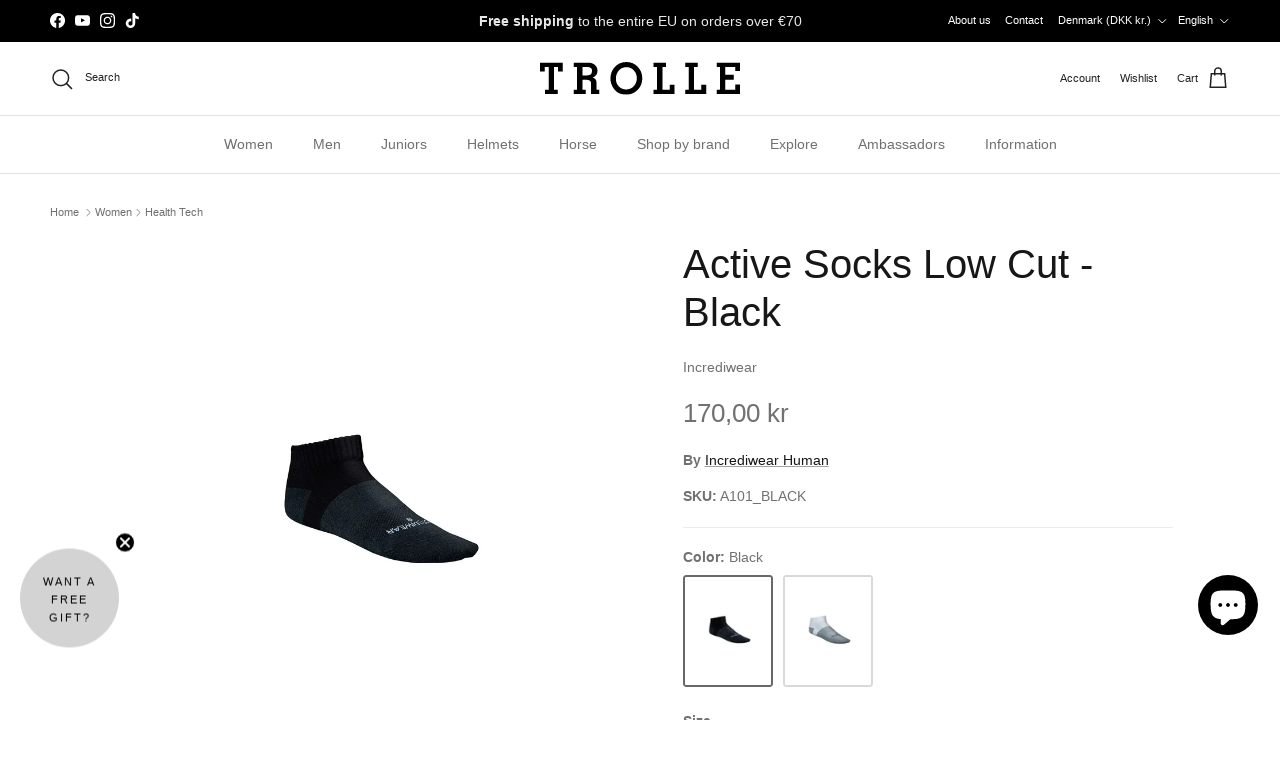

--- FILE ---
content_type: text/html; charset=utf-8
request_url: https://trollecompany.com/products/active-socks-low-cut-black
body_size: 81329
content:
<!doctype html>
<html class="no-js" lang="en" dir="ltr">
<head><meta charset="utf-8">
<meta name="viewport" content="width=device-width,initial-scale=1">
<title>Active Socks Low Cut - Black &ndash; Trolle Company</title><link rel="canonical" href="https://trollecompany.com/products/active-socks-low-cut-black"><link rel="icon" href="//trollecompany.com/cdn/shop/files/Favicon_Black_512.png?crop=center&height=48&v=1718286224&width=48" type="image/png">
  <link rel="apple-touch-icon" href="//trollecompany.com/cdn/shop/files/Favicon_Black_512.png?crop=center&height=180&v=1718286224&width=180"><meta name="description" content="For those looking for the perfect everyday sock, the Incrediwear Active Socks? breathable design incorporates moisture-wicking technology to provide effortless comfort throughout the day. The Active Socks relieve fatigue when spending long hours on your feet and can be used for a variety of activities including walking"><meta property="og:site_name" content="Trolle Company">
<meta property="og:url" content="https://trollecompany.com/products/active-socks-low-cut-black">
<meta property="og:title" content="Active Socks Low Cut - Black">
<meta property="og:type" content="product">
<meta property="og:description" content="For those looking for the perfect everyday sock, the Incrediwear Active Socks? breathable design incorporates moisture-wicking technology to provide effortless comfort throughout the day. The Active Socks relieve fatigue when spending long hours on your feet and can be used for a variety of activities including walking"><meta property="og:image" content="http://trollecompany.com/cdn/shop/files/A101-BLACK.jpg?crop=center&height=1200&v=1768528812&width=1200">
  <meta property="og:image:secure_url" content="https://trollecompany.com/cdn/shop/files/A101-BLACK.jpg?crop=center&height=1200&v=1768528812&width=1200">
  <meta property="og:image:width" content="2000">
  <meta property="og:image:height" content="2000"><meta property="og:price:amount" content="170,00">
  <meta property="og:price:currency" content="DKK"><meta name="twitter:card" content="summary_large_image">
<meta name="twitter:title" content="Active Socks Low Cut - Black">
<meta name="twitter:description" content="For those looking for the perfect everyday sock, the Incrediwear Active Socks? breathable design incorporates moisture-wicking technology to provide effortless comfort throughout the day. The Active Socks relieve fatigue when spending long hours on your feet and can be used for a variety of activities including walking">
<style>:root {
  --page-container-width:          1480px;
  --reading-container-width:       720px;
  --divider-opacity:               0.14;
  --gutter-large:                  30px;
  --gutter-desktop:                20px;
  --gutter-mobile:                 16px;
  --section-padding:               50px;
  --larger-section-padding:        80px;
  --larger-section-padding-mobile: 60px;
  --largest-section-padding:       110px;
  --aos-animate-duration:          0.6s;

  --base-font-family:              "system_ui", -apple-system, 'Segoe UI', Roboto, 'Helvetica Neue', 'Noto Sans', 'Liberation Sans', Arial, sans-serif, 'Apple Color Emoji', 'Segoe UI Emoji', 'Segoe UI Symbol', 'Noto Color Emoji';
  --base-font-weight:              400;
  --base-font-style:               normal;
  --heading-font-family:           "system_ui", -apple-system, 'Segoe UI', Roboto, 'Helvetica Neue', 'Noto Sans', 'Liberation Sans', Arial, sans-serif, 'Apple Color Emoji', 'Segoe UI Emoji', 'Segoe UI Symbol', 'Noto Color Emoji';
  --heading-font-weight:           400;
  --heading-font-style:            normal;
  --heading-font-letter-spacing:   normal;
  --logo-font-family:              "system_ui", -apple-system, 'Segoe UI', Roboto, 'Helvetica Neue', 'Noto Sans', 'Liberation Sans', Arial, sans-serif, 'Apple Color Emoji', 'Segoe UI Emoji', 'Segoe UI Symbol', 'Noto Color Emoji';
  --logo-font-weight:              400;
  --logo-font-style:               normal;
  --nav-font-family:               "system_ui", -apple-system, 'Segoe UI', Roboto, 'Helvetica Neue', 'Noto Sans', 'Liberation Sans', Arial, sans-serif, 'Apple Color Emoji', 'Segoe UI Emoji', 'Segoe UI Symbol', 'Noto Color Emoji';
  --nav-font-weight:               400;
  --nav-font-style:                normal;

  --base-text-size:14px;
  --base-line-height:              1.6;
  --input-text-size:16px;
  --smaller-text-size-1:11px;
  --smaller-text-size-2:14px;
  --smaller-text-size-3:11px;
  --smaller-text-size-4:10px;
  --larger-text-size:40px;
  --super-large-text-size:70px;
  --super-large-mobile-text-size:32px;
  --larger-mobile-text-size:32px;
  --logo-text-size:24px;--btn-letter-spacing: 0.08em;
    --btn-text-transform: uppercase;
    --button-text-size: 12px;
    --quickbuy-button-text-size: 12;
    --small-feature-link-font-size: 0.75em;
    --input-btn-padding-top: 1.2em;
    --input-btn-padding-bottom: 1.2em;--heading-text-transform:none;
  --nav-text-size:                      14px;
  --mobile-menu-font-weight:            600;

  --body-bg-color:                      255 255 255;
  --bg-color:                           255 255 255;
  --body-text-color:                    112 113 115;
  --text-color:                         112 113 115;

  --header-text-col:                    #232323;--header-text-hover-col:             var(--main-nav-link-hover-col);--header-bg-col:                     #ffffff;
  --heading-color:                     23 23 23;
  --body-heading-color:                23 23 23;
  --heading-divider-col:               #dfe3e8;

  --logo-col:                          #171717;
  --main-nav-bg:                       #ffffff;
  --main-nav-link-col:                 #707173;
  --main-nav-link-hover-col:           #000000;
  --main-nav-link-featured-col:        #f96c16;

  --link-color:                        23 23 23;
  --body-link-color:                   23 23 23;

  --btn-bg-color:                        0 0 0;
  --btn-bg-hover-color:                  33 43 54;
  --btn-border-color:                    0 0 0;
  --btn-border-hover-color:              33 43 54;
  --btn-text-color:                      255 255 255;
  --btn-text-hover-color:                255 255 255;--btn-alt-bg-color:                    255 255 255;
  --btn-alt-text-color:                  0 0 0;
  --btn-alt-border-color:                0 0 0;
  --btn-alt-border-hover-color:          0 0 0;--btn-ter-bg-color:                    235 235 235;
  --btn-ter-text-color:                  62 62 63;
  --btn-ter-bg-hover-color:              0 0 0;
  --btn-ter-text-hover-color:            255 255 255;--btn-border-radius: 3px;
    --btn-inspired-border-radius: 3px;--color-scheme-default:                             #ffffff;
  --color-scheme-default-color:                       255 255 255;
  --color-scheme-default-text-color:                  112 113 115;
  --color-scheme-default-head-color:                  23 23 23;
  --color-scheme-default-link-color:                  23 23 23;
  --color-scheme-default-btn-text-color:              255 255 255;
  --color-scheme-default-btn-text-hover-color:        255 255 255;
  --color-scheme-default-btn-bg-color:                0 0 0;
  --color-scheme-default-btn-bg-hover-color:          33 43 54;
  --color-scheme-default-btn-border-color:            0 0 0;
  --color-scheme-default-btn-border-hover-color:      33 43 54;
  --color-scheme-default-btn-alt-text-color:          0 0 0;
  --color-scheme-default-btn-alt-bg-color:            255 255 255;
  --color-scheme-default-btn-alt-border-color:        0 0 0;
  --color-scheme-default-btn-alt-border-hover-color:  0 0 0;

  --color-scheme-1:                             #f2f2f2;
  --color-scheme-1-color:                       242 242 242;
  --color-scheme-1-text-color:                  52 52 52;
  --color-scheme-1-head-color:                  52 52 52;
  --color-scheme-1-link-color:                  52 52 52;
  --color-scheme-1-btn-text-color:              255 255 255;
  --color-scheme-1-btn-text-hover-color:        255 255 255;
  --color-scheme-1-btn-bg-color:                35 35 35;
  --color-scheme-1-btn-bg-hover-color:          0 0 0;
  --color-scheme-1-btn-border-color:            35 35 35;
  --color-scheme-1-btn-border-hover-color:      0 0 0;
  --color-scheme-1-btn-alt-text-color:          35 35 35;
  --color-scheme-1-btn-alt-bg-color:            255 255 255;
  --color-scheme-1-btn-alt-border-color:        35 35 35;
  --color-scheme-1-btn-alt-border-hover-color:  35 35 35;

  --color-scheme-2:                             #000000;
  --color-scheme-2-color:                       0 0 0;
  --color-scheme-2-text-color:                  174 174 174;
  --color-scheme-2-head-color:                  255 255 255;
  --color-scheme-2-link-color:                  255 255 255;
  --color-scheme-2-btn-text-color:              255 255 255;
  --color-scheme-2-btn-text-hover-color:        255 255 255;
  --color-scheme-2-btn-bg-color:                35 35 35;
  --color-scheme-2-btn-bg-hover-color:          0 0 0;
  --color-scheme-2-btn-border-color:            35 35 35;
  --color-scheme-2-btn-border-hover-color:      0 0 0;
  --color-scheme-2-btn-alt-text-color:          35 35 35;
  --color-scheme-2-btn-alt-bg-color:            255 255 255;
  --color-scheme-2-btn-alt-border-color:        35 35 35;
  --color-scheme-2-btn-alt-border-hover-color:  35 35 35;

  /* Shop Pay payment terms */
  --payment-terms-background-color:    #ffffff;--quickbuy-bg: 0 0 0;--body-input-background-color:       rgb(var(--body-bg-color));
  --input-background-color:            rgb(var(--body-bg-color));
  --body-input-text-color:             var(--body-text-color);
  --input-text-color:                  var(--body-text-color);
  --body-input-border-color:           rgb(219, 220, 220);
  --input-border-color:                rgb(219, 220, 220);
  --input-border-color-hover:          rgb(176, 177, 178);
  --input-border-color-active:         rgb(112, 113, 115);

  --swatch-cross-svg:                  url("data:image/svg+xml,%3Csvg xmlns='http://www.w3.org/2000/svg' width='240' height='240' viewBox='0 0 24 24' fill='none' stroke='rgb(219, 220, 220)' stroke-width='0.09' preserveAspectRatio='none' %3E%3Cline x1='24' y1='0' x2='0' y2='24'%3E%3C/line%3E%3C/svg%3E");
  --swatch-cross-hover:                url("data:image/svg+xml,%3Csvg xmlns='http://www.w3.org/2000/svg' width='240' height='240' viewBox='0 0 24 24' fill='none' stroke='rgb(176, 177, 178)' stroke-width='0.09' preserveAspectRatio='none' %3E%3Cline x1='24' y1='0' x2='0' y2='24'%3E%3C/line%3E%3C/svg%3E");
  --swatch-cross-active:               url("data:image/svg+xml,%3Csvg xmlns='http://www.w3.org/2000/svg' width='240' height='240' viewBox='0 0 24 24' fill='none' stroke='rgb(112, 113, 115)' stroke-width='0.09' preserveAspectRatio='none' %3E%3Cline x1='24' y1='0' x2='0' y2='24'%3E%3C/line%3E%3C/svg%3E");

  --footer-divider-col:                #dfe3e8;
  --footer-text-col:                   103 104 105;
  --footer-heading-col:                23 23 23;
  --footer-bg-col:                     244 244 244;--product-label-overlay-justify: flex-start;--product-label-overlay-align: flex-start;--product-label-overlay-reduction-text:   #ffffff;
  --product-label-overlay-reduction-bg:     #f96c16;
  --product-label-overlay-reduction-text-weight: 600;
  --product-label-overlay-stock-text:       #ffffff;
  --product-label-overlay-stock-bg:         #dd9a1a;
  --product-label-overlay-new-text:         #ffffff;
  --product-label-overlay-new-bg:           #171717;
  --product-label-overlay-meta-text:        #ffffff;
  --product-label-overlay-meta-bg:          #171717;
  --product-label-sale-text:                #f96c16;
  --product-label-sold-text:                #232323;
  --product-label-preorder-text:            #3ea36a;

  --product-block-crop-align:               center;

  
  --product-block-price-align:              center;
  --product-block-price-item-margin-start:  .25rem;
  --product-block-price-item-margin-end:    .25rem;
  

  

  --collection-block-image-position:   center center;

  --swatch-picker-image-size:          68px;
  --swatch-crop-align:                 center center;

  --image-overlay-text-color:          255 255 255;--image-overlay-bg:                  rgba(33, 43, 54, 0.1);
  --image-overlay-shadow-start:        rgb(0 0 0 / 0.15);
  --image-overlay-box-opacity:         1.0;--product-inventory-ok-box-color:            #f2faf0;
  --product-inventory-ok-text-color:           #108043;
  --product-inventory-ok-icon-box-fill-color:  #fff;
  --product-inventory-low-box-color:           #fcf1cd;
  --product-inventory-low-text-color:          #dd9a1a;
  --product-inventory-low-icon-box-fill-color: #fff;
  --product-inventory-low-text-color-channels: 16, 128, 67;
  --product-inventory-ok-text-color-channels:  221, 154, 26;

  --rating-star-color: 23 23 23;--overlay-align-left: start;
    --overlay-align-right: end;}html[dir=rtl] {
  --overlay-right-text-m-left: 0;
  --overlay-right-text-m-right: auto;
  --overlay-left-shadow-left-left: 15%;
  --overlay-left-shadow-left-right: -50%;
  --overlay-left-shadow-right-left: -85%;
  --overlay-left-shadow-right-right: 0;
}::selection {
    background: rgb(var(--body-heading-color));
    color: rgb(var(--body-bg-color));
  }
  ::-moz-selection {
    background: rgb(var(--body-heading-color));
    color: rgb(var(--body-bg-color));
  }.use-color-scheme--default {
  --product-label-sale-text:           #f96c16;
  --product-label-sold-text:           #232323;
  --product-label-preorder-text:       #3ea36a;
  --input-background-color:            rgb(var(--body-bg-color));
  --input-text-color:                  var(--body-input-text-color);
  --input-border-color:                rgb(219, 220, 220);
  --input-border-color-hover:          rgb(176, 177, 178);
  --input-border-color-active:         rgb(112, 113, 115);
}</style>

  <link href="//trollecompany.com/cdn/shop/t/31/assets/main.css?v=172312757779536793001756296481" rel="stylesheet" type="text/css" media="all" />
  <link href="//trollecompany.com/cdn/shop/t/31/assets/rittencom.css?v=8623148697464492921767872212" rel="stylesheet" type="text/css" media="all" />
<link rel="stylesheet" href="//trollecompany.com/cdn/shop/t/31/assets/swatches.css?v=63971966854352852721745578821" media="print" onload="this.media='all'">
    <noscript><link rel="stylesheet" href="//trollecompany.com/cdn/shop/t/31/assets/swatches.css?v=63971966854352852721745578821"></noscript><script>
    document.documentElement.className = document.documentElement.className.replace('no-js', 'js');

    window.theme = {
      info: {
        name: 'Symmetry',
        version: '8.0.0'
      },
      device: {
        hasTouch: window.matchMedia('(any-pointer: coarse)').matches,
        hasHover: window.matchMedia('(hover: hover)').matches
      },
      mediaQueries: {
        md: '(min-width: 768px)',
        productMediaCarouselBreak: '(min-width: 1041px)'
      },
      routes: {
        base: 'https://trollecompany.com',
        cart: '/cart',
        cartAdd: '/cart/add.js',
        cartUpdate: '/cart/update.js',
        predictiveSearch: '/search/suggest'
      },
      strings: {
        cartTermsConfirmation: "You must agree to the terms and conditions before continuing.",
        cartItemsQuantityError: "You can only add [QUANTITY] of this item to your cart.",
        generalSearchViewAll: "View all search results",
        noStock: "Sold out",
        noVariant: "Unavailable",
        productsProductChooseA: "Choose a",
        generalSearchPages: "Pages",
        generalSearchNoResultsWithoutTerms: "Sorry, we couldnʼt find any results",
        shippingCalculator: {
          singleRate: "There is one shipping rate for this destination:",
          multipleRates: "There are multiple shipping rates for this destination:",
          noRates: "We do not ship to this destination."
        },
        regularPrice: "Regular price",
        salePrice: "Sale price"
      },
      settings: {
        moneyWithCurrencyFormat: "{{amount_with_comma_separator}} DKK",
        cartType: "drawer",
        afterAddToCart: "drawer",
        quickbuyStyle: "off",
        externalLinksNewTab: false,
        internalLinksSmoothScroll: true
      }
    }

    theme.inlineNavigationCheck = function() {
      var pageHeader = document.querySelector('.pageheader'),
          inlineNavContainer = pageHeader.querySelector('.logo-area__left__inner'),
          inlineNav = inlineNavContainer.querySelector('.navigation--left');
      if (inlineNav && getComputedStyle(inlineNav).display != 'none') {
        var inlineMenuCentered = document.querySelector('.pageheader--layout-inline-menu-center'),
            logoContainer = document.querySelector('.logo-area__middle__inner');
        if(inlineMenuCentered) {
          var rightWidth = document.querySelector('.logo-area__right__inner').clientWidth,
              middleWidth = logoContainer.clientWidth,
              logoArea = document.querySelector('.logo-area'),
              computedLogoAreaStyle = getComputedStyle(logoArea),
              logoAreaInnerWidth = logoArea.clientWidth - Math.ceil(parseFloat(computedLogoAreaStyle.paddingLeft)) - Math.ceil(parseFloat(computedLogoAreaStyle.paddingRight)),
              availableNavWidth = logoAreaInnerWidth - Math.max(rightWidth, middleWidth) * 2 - 40;
          inlineNavContainer.style.maxWidth = availableNavWidth + 'px';
        }

        var firstInlineNavLink = inlineNav.querySelector('.navigation__item:first-child'),
            lastInlineNavLink = inlineNav.querySelector('.navigation__item:last-child');
        if (lastInlineNavLink) {
          var inlineNavWidth = null;
          if(document.querySelector('html[dir=rtl]')) {
            inlineNavWidth = firstInlineNavLink.offsetLeft - lastInlineNavLink.offsetLeft + firstInlineNavLink.offsetWidth;
          } else {
            inlineNavWidth = lastInlineNavLink.offsetLeft - firstInlineNavLink.offsetLeft + lastInlineNavLink.offsetWidth;
          }
          if (inlineNavContainer.offsetWidth >= inlineNavWidth) {
            pageHeader.classList.add('pageheader--layout-inline-permitted');
            var tallLogo = logoContainer.clientHeight > lastInlineNavLink.clientHeight + 20;
            if (tallLogo) {
              inlineNav.classList.add('navigation--tight-underline');
            } else {
              inlineNav.classList.remove('navigation--tight-underline');
            }
          } else {
            pageHeader.classList.remove('pageheader--layout-inline-permitted');
          }
        }
      }
    };

    theme.setInitialHeaderHeightProperty = () => {
      const section = document.querySelector('.section-header');
      if (section) {
        document.documentElement.style.setProperty('--theme-header-height', Math.ceil(section.clientHeight) + 'px');
      }
    };
  </script>

  <script src="//trollecompany.com/cdn/shop/t/31/assets/main.js?v=146614160419136727031756297924" defer></script>
  <script src="//trollecompany.com/cdn/shop/t/31/assets/rittencom.js?v=17152841231210344281767874827" defer></script>
    <script src="//trollecompany.com/cdn/shop/t/31/assets/animate-on-scroll.js?v=15249566486942820451706555241" defer></script>
    <link href="//trollecompany.com/cdn/shop/t/31/assets/animate-on-scroll.css?v=135962721104954213331756296474" rel="stylesheet" type="text/css" media="all" />
  

  <script>window.performance && window.performance.mark && window.performance.mark('shopify.content_for_header.start');</script><meta name="facebook-domain-verification" content="0289932o6w9ca8b2ar61p7j7s0nxz3">
<meta name="google-site-verification" content="uczrBJhTPN69hM9nk3JRSZ_xYrWS3k9vpGp6PFsEGcc">
<meta id="shopify-digital-wallet" name="shopify-digital-wallet" content="/53134885018/digital_wallets/dialog">
<meta name="shopify-checkout-api-token" content="4defd2db1f7939f4f60ce60f3a433c55">
<meta id="in-context-paypal-metadata" data-shop-id="53134885018" data-venmo-supported="false" data-environment="production" data-locale="en_US" data-paypal-v4="true" data-currency="DKK">
<link rel="alternate" hreflang="x-default" href="https://trollecompany.com/products/active-socks-low-cut-black">
<link rel="alternate" hreflang="en" href="https://trollecompany.com/products/active-socks-low-cut-black">
<link rel="alternate" hreflang="da" href="https://trollecompany.com/da/products/active-socks-low-cut-black">
<link rel="alternate" type="application/json+oembed" href="https://trollecompany.com/products/active-socks-low-cut-black.oembed">
<script async="async" src="/checkouts/internal/preloads.js?locale=en-DK"></script>
<link rel="preconnect" href="https://shop.app" crossorigin="anonymous">
<script async="async" src="https://shop.app/checkouts/internal/preloads.js?locale=en-DK&shop_id=53134885018" crossorigin="anonymous"></script>
<script id="apple-pay-shop-capabilities" type="application/json">{"shopId":53134885018,"countryCode":"DK","currencyCode":"DKK","merchantCapabilities":["supports3DS"],"merchantId":"gid:\/\/shopify\/Shop\/53134885018","merchantName":"Trolle Company","requiredBillingContactFields":["postalAddress","email","phone"],"requiredShippingContactFields":["postalAddress","email","phone"],"shippingType":"shipping","supportedNetworks":["visa","maestro","masterCard","amex"],"total":{"type":"pending","label":"Trolle Company","amount":"1.00"},"shopifyPaymentsEnabled":true,"supportsSubscriptions":true}</script>
<script id="shopify-features" type="application/json">{"accessToken":"4defd2db1f7939f4f60ce60f3a433c55","betas":["rich-media-storefront-analytics"],"domain":"trollecompany.com","predictiveSearch":true,"shopId":53134885018,"locale":"en"}</script>
<script>var Shopify = Shopify || {};
Shopify.shop = "trolle-brand-store.myshopify.com";
Shopify.locale = "en";
Shopify.currency = {"active":"DKK","rate":"1.0"};
Shopify.country = "DK";
Shopify.theme = {"name":"Trolle-Company-Symmetry\/main","id":157777363275,"schema_name":"Symmetry","schema_version":"8.0.0","theme_store_id":null,"role":"main"};
Shopify.theme.handle = "null";
Shopify.theme.style = {"id":null,"handle":null};
Shopify.cdnHost = "trollecompany.com/cdn";
Shopify.routes = Shopify.routes || {};
Shopify.routes.root = "/";</script>
<script type="module">!function(o){(o.Shopify=o.Shopify||{}).modules=!0}(window);</script>
<script>!function(o){function n(){var o=[];function n(){o.push(Array.prototype.slice.apply(arguments))}return n.q=o,n}var t=o.Shopify=o.Shopify||{};t.loadFeatures=n(),t.autoloadFeatures=n()}(window);</script>
<script>
  window.ShopifyPay = window.ShopifyPay || {};
  window.ShopifyPay.apiHost = "shop.app\/pay";
  window.ShopifyPay.redirectState = null;
</script>
<script id="shop-js-analytics" type="application/json">{"pageType":"product"}</script>
<script defer="defer" async type="module" src="//trollecompany.com/cdn/shopifycloud/shop-js/modules/v2/client.init-shop-cart-sync_C5BV16lS.en.esm.js"></script>
<script defer="defer" async type="module" src="//trollecompany.com/cdn/shopifycloud/shop-js/modules/v2/chunk.common_CygWptCX.esm.js"></script>
<script type="module">
  await import("//trollecompany.com/cdn/shopifycloud/shop-js/modules/v2/client.init-shop-cart-sync_C5BV16lS.en.esm.js");
await import("//trollecompany.com/cdn/shopifycloud/shop-js/modules/v2/chunk.common_CygWptCX.esm.js");

  window.Shopify.SignInWithShop?.initShopCartSync?.({"fedCMEnabled":true,"windoidEnabled":true});

</script>
<script>
  window.Shopify = window.Shopify || {};
  if (!window.Shopify.featureAssets) window.Shopify.featureAssets = {};
  window.Shopify.featureAssets['shop-js'] = {"shop-cart-sync":["modules/v2/client.shop-cart-sync_ZFArdW7E.en.esm.js","modules/v2/chunk.common_CygWptCX.esm.js"],"init-fed-cm":["modules/v2/client.init-fed-cm_CmiC4vf6.en.esm.js","modules/v2/chunk.common_CygWptCX.esm.js"],"shop-button":["modules/v2/client.shop-button_tlx5R9nI.en.esm.js","modules/v2/chunk.common_CygWptCX.esm.js"],"shop-cash-offers":["modules/v2/client.shop-cash-offers_DOA2yAJr.en.esm.js","modules/v2/chunk.common_CygWptCX.esm.js","modules/v2/chunk.modal_D71HUcav.esm.js"],"init-windoid":["modules/v2/client.init-windoid_sURxWdc1.en.esm.js","modules/v2/chunk.common_CygWptCX.esm.js"],"shop-toast-manager":["modules/v2/client.shop-toast-manager_ClPi3nE9.en.esm.js","modules/v2/chunk.common_CygWptCX.esm.js"],"init-shop-email-lookup-coordinator":["modules/v2/client.init-shop-email-lookup-coordinator_B8hsDcYM.en.esm.js","modules/v2/chunk.common_CygWptCX.esm.js"],"init-shop-cart-sync":["modules/v2/client.init-shop-cart-sync_C5BV16lS.en.esm.js","modules/v2/chunk.common_CygWptCX.esm.js"],"avatar":["modules/v2/client.avatar_BTnouDA3.en.esm.js"],"pay-button":["modules/v2/client.pay-button_FdsNuTd3.en.esm.js","modules/v2/chunk.common_CygWptCX.esm.js"],"init-customer-accounts":["modules/v2/client.init-customer-accounts_DxDtT_ad.en.esm.js","modules/v2/client.shop-login-button_C5VAVYt1.en.esm.js","modules/v2/chunk.common_CygWptCX.esm.js","modules/v2/chunk.modal_D71HUcav.esm.js"],"init-shop-for-new-customer-accounts":["modules/v2/client.init-shop-for-new-customer-accounts_ChsxoAhi.en.esm.js","modules/v2/client.shop-login-button_C5VAVYt1.en.esm.js","modules/v2/chunk.common_CygWptCX.esm.js","modules/v2/chunk.modal_D71HUcav.esm.js"],"shop-login-button":["modules/v2/client.shop-login-button_C5VAVYt1.en.esm.js","modules/v2/chunk.common_CygWptCX.esm.js","modules/v2/chunk.modal_D71HUcav.esm.js"],"init-customer-accounts-sign-up":["modules/v2/client.init-customer-accounts-sign-up_CPSyQ0Tj.en.esm.js","modules/v2/client.shop-login-button_C5VAVYt1.en.esm.js","modules/v2/chunk.common_CygWptCX.esm.js","modules/v2/chunk.modal_D71HUcav.esm.js"],"shop-follow-button":["modules/v2/client.shop-follow-button_Cva4Ekp9.en.esm.js","modules/v2/chunk.common_CygWptCX.esm.js","modules/v2/chunk.modal_D71HUcav.esm.js"],"checkout-modal":["modules/v2/client.checkout-modal_BPM8l0SH.en.esm.js","modules/v2/chunk.common_CygWptCX.esm.js","modules/v2/chunk.modal_D71HUcav.esm.js"],"lead-capture":["modules/v2/client.lead-capture_Bi8yE_yS.en.esm.js","modules/v2/chunk.common_CygWptCX.esm.js","modules/v2/chunk.modal_D71HUcav.esm.js"],"shop-login":["modules/v2/client.shop-login_D6lNrXab.en.esm.js","modules/v2/chunk.common_CygWptCX.esm.js","modules/v2/chunk.modal_D71HUcav.esm.js"],"payment-terms":["modules/v2/client.payment-terms_CZxnsJam.en.esm.js","modules/v2/chunk.common_CygWptCX.esm.js","modules/v2/chunk.modal_D71HUcav.esm.js"]};
</script>
<script>(function() {
  var isLoaded = false;
  function asyncLoad() {
    if (isLoaded) return;
    isLoaded = true;
    var urls = ["https:\/\/ecommplugins-scripts.trustpilot.com\/v2.1\/js\/header.min.js?settings=eyJrZXkiOiJkR1VpckJldHBJeEV1TWJuIiwicyI6Im5vbmUifQ==\u0026shop=trolle-brand-store.myshopify.com","https:\/\/ecommplugins-trustboxsettings.trustpilot.com\/trolle-brand-store.myshopify.com.js?settings=1690973966931\u0026shop=trolle-brand-store.myshopify.com","https:\/\/static.klaviyo.com\/onsite\/js\/klaviyo.js?company_id=UrdY6Q\u0026shop=trolle-brand-store.myshopify.com"];
    for (var i = 0; i < urls.length; i++) {
      var s = document.createElement('script');
      s.type = 'text/javascript';
      s.async = true;
      s.src = urls[i];
      var x = document.getElementsByTagName('script')[0];
      x.parentNode.insertBefore(s, x);
    }
  };
  if(window.attachEvent) {
    window.attachEvent('onload', asyncLoad);
  } else {
    window.addEventListener('load', asyncLoad, false);
  }
})();</script>
<script id="__st">var __st={"a":53134885018,"offset":3600,"reqid":"f82b9ae2-1fb2-451e-99e1-1de882b5396f-1768768463","pageurl":"trollecompany.com\/products\/active-socks-low-cut-black","u":"f4bd75601df2","p":"product","rtyp":"product","rid":6645076131994};</script>
<script>window.ShopifyPaypalV4VisibilityTracking = true;</script>
<script id="captcha-bootstrap">!function(){'use strict';const t='contact',e='account',n='new_comment',o=[[t,t],['blogs',n],['comments',n],[t,'customer']],c=[[e,'customer_login'],[e,'guest_login'],[e,'recover_customer_password'],[e,'create_customer']],r=t=>t.map((([t,e])=>`form[action*='/${t}']:not([data-nocaptcha='true']) input[name='form_type'][value='${e}']`)).join(','),a=t=>()=>t?[...document.querySelectorAll(t)].map((t=>t.form)):[];function s(){const t=[...o],e=r(t);return a(e)}const i='password',u='form_key',d=['recaptcha-v3-token','g-recaptcha-response','h-captcha-response',i],f=()=>{try{return window.sessionStorage}catch{return}},m='__shopify_v',_=t=>t.elements[u];function p(t,e,n=!1){try{const o=window.sessionStorage,c=JSON.parse(o.getItem(e)),{data:r}=function(t){const{data:e,action:n}=t;return t[m]||n?{data:e,action:n}:{data:t,action:n}}(c);for(const[e,n]of Object.entries(r))t.elements[e]&&(t.elements[e].value=n);n&&o.removeItem(e)}catch(o){console.error('form repopulation failed',{error:o})}}const l='form_type',E='cptcha';function T(t){t.dataset[E]=!0}const w=window,h=w.document,L='Shopify',v='ce_forms',y='captcha';let A=!1;((t,e)=>{const n=(g='f06e6c50-85a8-45c8-87d0-21a2b65856fe',I='https://cdn.shopify.com/shopifycloud/storefront-forms-hcaptcha/ce_storefront_forms_captcha_hcaptcha.v1.5.2.iife.js',D={infoText:'Protected by hCaptcha',privacyText:'Privacy',termsText:'Terms'},(t,e,n)=>{const o=w[L][v],c=o.bindForm;if(c)return c(t,g,e,D).then(n);var r;o.q.push([[t,g,e,D],n]),r=I,A||(h.body.append(Object.assign(h.createElement('script'),{id:'captcha-provider',async:!0,src:r})),A=!0)});var g,I,D;w[L]=w[L]||{},w[L][v]=w[L][v]||{},w[L][v].q=[],w[L][y]=w[L][y]||{},w[L][y].protect=function(t,e){n(t,void 0,e),T(t)},Object.freeze(w[L][y]),function(t,e,n,w,h,L){const[v,y,A,g]=function(t,e,n){const i=e?o:[],u=t?c:[],d=[...i,...u],f=r(d),m=r(i),_=r(d.filter((([t,e])=>n.includes(e))));return[a(f),a(m),a(_),s()]}(w,h,L),I=t=>{const e=t.target;return e instanceof HTMLFormElement?e:e&&e.form},D=t=>v().includes(t);t.addEventListener('submit',(t=>{const e=I(t);if(!e)return;const n=D(e)&&!e.dataset.hcaptchaBound&&!e.dataset.recaptchaBound,o=_(e),c=g().includes(e)&&(!o||!o.value);(n||c)&&t.preventDefault(),c&&!n&&(function(t){try{if(!f())return;!function(t){const e=f();if(!e)return;const n=_(t);if(!n)return;const o=n.value;o&&e.removeItem(o)}(t);const e=Array.from(Array(32),(()=>Math.random().toString(36)[2])).join('');!function(t,e){_(t)||t.append(Object.assign(document.createElement('input'),{type:'hidden',name:u})),t.elements[u].value=e}(t,e),function(t,e){const n=f();if(!n)return;const o=[...t.querySelectorAll(`input[type='${i}']`)].map((({name:t})=>t)),c=[...d,...o],r={};for(const[a,s]of new FormData(t).entries())c.includes(a)||(r[a]=s);n.setItem(e,JSON.stringify({[m]:1,action:t.action,data:r}))}(t,e)}catch(e){console.error('failed to persist form',e)}}(e),e.submit())}));const S=(t,e)=>{t&&!t.dataset[E]&&(n(t,e.some((e=>e===t))),T(t))};for(const o of['focusin','change'])t.addEventListener(o,(t=>{const e=I(t);D(e)&&S(e,y())}));const B=e.get('form_key'),M=e.get(l),P=B&&M;t.addEventListener('DOMContentLoaded',(()=>{const t=y();if(P)for(const e of t)e.elements[l].value===M&&p(e,B);[...new Set([...A(),...v().filter((t=>'true'===t.dataset.shopifyCaptcha))])].forEach((e=>S(e,t)))}))}(h,new URLSearchParams(w.location.search),n,t,e,['guest_login'])})(!0,!0)}();</script>
<script integrity="sha256-4kQ18oKyAcykRKYeNunJcIwy7WH5gtpwJnB7kiuLZ1E=" data-source-attribution="shopify.loadfeatures" defer="defer" src="//trollecompany.com/cdn/shopifycloud/storefront/assets/storefront/load_feature-a0a9edcb.js" crossorigin="anonymous"></script>
<script crossorigin="anonymous" defer="defer" src="//trollecompany.com/cdn/shopifycloud/storefront/assets/shopify_pay/storefront-65b4c6d7.js?v=20250812"></script>
<script data-source-attribution="shopify.dynamic_checkout.dynamic.init">var Shopify=Shopify||{};Shopify.PaymentButton=Shopify.PaymentButton||{isStorefrontPortableWallets:!0,init:function(){window.Shopify.PaymentButton.init=function(){};var t=document.createElement("script");t.src="https://trollecompany.com/cdn/shopifycloud/portable-wallets/latest/portable-wallets.en.js",t.type="module",document.head.appendChild(t)}};
</script>
<script data-source-attribution="shopify.dynamic_checkout.buyer_consent">
  function portableWalletsHideBuyerConsent(e){var t=document.getElementById("shopify-buyer-consent"),n=document.getElementById("shopify-subscription-policy-button");t&&n&&(t.classList.add("hidden"),t.setAttribute("aria-hidden","true"),n.removeEventListener("click",e))}function portableWalletsShowBuyerConsent(e){var t=document.getElementById("shopify-buyer-consent"),n=document.getElementById("shopify-subscription-policy-button");t&&n&&(t.classList.remove("hidden"),t.removeAttribute("aria-hidden"),n.addEventListener("click",e))}window.Shopify?.PaymentButton&&(window.Shopify.PaymentButton.hideBuyerConsent=portableWalletsHideBuyerConsent,window.Shopify.PaymentButton.showBuyerConsent=portableWalletsShowBuyerConsent);
</script>
<script data-source-attribution="shopify.dynamic_checkout.cart.bootstrap">document.addEventListener("DOMContentLoaded",(function(){function t(){return document.querySelector("shopify-accelerated-checkout-cart, shopify-accelerated-checkout")}if(t())Shopify.PaymentButton.init();else{new MutationObserver((function(e,n){t()&&(Shopify.PaymentButton.init(),n.disconnect())})).observe(document.body,{childList:!0,subtree:!0})}}));
</script>
<script id='scb4127' type='text/javascript' async='' src='https://trollecompany.com/cdn/shopifycloud/privacy-banner/storefront-banner.js'></script><link id="shopify-accelerated-checkout-styles" rel="stylesheet" media="screen" href="https://trollecompany.com/cdn/shopifycloud/portable-wallets/latest/accelerated-checkout-backwards-compat.css" crossorigin="anonymous">
<style id="shopify-accelerated-checkout-cart">
        #shopify-buyer-consent {
  margin-top: 1em;
  display: inline-block;
  width: 100%;
}

#shopify-buyer-consent.hidden {
  display: none;
}

#shopify-subscription-policy-button {
  background: none;
  border: none;
  padding: 0;
  text-decoration: underline;
  font-size: inherit;
  cursor: pointer;
}

#shopify-subscription-policy-button::before {
  box-shadow: none;
}

      </style>
<script id="sections-script" data-sections="related-products,footer" defer="defer" src="//trollecompany.com/cdn/shop/t/31/compiled_assets/scripts.js?85669"></script>
<script>window.performance && window.performance.mark && window.performance.mark('shopify.content_for_header.end');</script>
<!-- CC Custom Head Start --><!-- CC Custom Head End --><!-- BEGIN app block: shopify://apps/klaviyo-email-marketing-sms/blocks/klaviyo-onsite-embed/2632fe16-c075-4321-a88b-50b567f42507 -->












  <script async src="https://static.klaviyo.com/onsite/js/UrdY6Q/klaviyo.js?company_id=UrdY6Q"></script>
  <script>!function(){if(!window.klaviyo){window._klOnsite=window._klOnsite||[];try{window.klaviyo=new Proxy({},{get:function(n,i){return"push"===i?function(){var n;(n=window._klOnsite).push.apply(n,arguments)}:function(){for(var n=arguments.length,o=new Array(n),w=0;w<n;w++)o[w]=arguments[w];var t="function"==typeof o[o.length-1]?o.pop():void 0,e=new Promise((function(n){window._klOnsite.push([i].concat(o,[function(i){t&&t(i),n(i)}]))}));return e}}})}catch(n){window.klaviyo=window.klaviyo||[],window.klaviyo.push=function(){var n;(n=window._klOnsite).push.apply(n,arguments)}}}}();</script>

  
    <script id="viewed_product">
      if (item == null) {
        var _learnq = _learnq || [];

        var MetafieldReviews = null
        var MetafieldYotpoRating = null
        var MetafieldYotpoCount = null
        var MetafieldLooxRating = null
        var MetafieldLooxCount = null
        var okendoProduct = null
        var okendoProductReviewCount = null
        var okendoProductReviewAverageValue = null
        try {
          // The following fields are used for Customer Hub recently viewed in order to add reviews.
          // This information is not part of __kla_viewed. Instead, it is part of __kla_viewed_reviewed_items
          MetafieldReviews = {};
          MetafieldYotpoRating = null
          MetafieldYotpoCount = null
          MetafieldLooxRating = null
          MetafieldLooxCount = null

          okendoProduct = null
          // If the okendo metafield is not legacy, it will error, which then requires the new json formatted data
          if (okendoProduct && 'error' in okendoProduct) {
            okendoProduct = null
          }
          okendoProductReviewCount = okendoProduct ? okendoProduct.reviewCount : null
          okendoProductReviewAverageValue = okendoProduct ? okendoProduct.reviewAverageValue : null
        } catch (error) {
          console.error('Error in Klaviyo onsite reviews tracking:', error);
        }

        var item = {
          Name: "Active Socks Low Cut - Black",
          ProductID: 6645076131994,
          Categories: ["All","All Items","All Products","Health Tech","Health Tech for Juniors","Health Tech for Men","Health Tech for Women","Incrediwear for Women","Incrediwear Human","Incrediwear Human for Men","Incrediwear Medical"],
          ImageURL: "https://trollecompany.com/cdn/shop/files/A101-BLACK_grande.jpg?v=1768528812",
          URL: "https://trollecompany.com/products/active-socks-low-cut-black",
          Brand: "Incrediwear Human",
          Price: "170,00 kr",
          Value: "170,00",
          CompareAtPrice: "0,00 kr"
        };
        _learnq.push(['track', 'Viewed Product', item]);
        _learnq.push(['trackViewedItem', {
          Title: item.Name,
          ItemId: item.ProductID,
          Categories: item.Categories,
          ImageUrl: item.ImageURL,
          Url: item.URL,
          Metadata: {
            Brand: item.Brand,
            Price: item.Price,
            Value: item.Value,
            CompareAtPrice: item.CompareAtPrice
          },
          metafields:{
            reviews: MetafieldReviews,
            yotpo:{
              rating: MetafieldYotpoRating,
              count: MetafieldYotpoCount,
            },
            loox:{
              rating: MetafieldLooxRating,
              count: MetafieldLooxCount,
            },
            okendo: {
              rating: okendoProductReviewAverageValue,
              count: okendoProductReviewCount,
            }
          }
        }]);
      }
    </script>
  




  <script>
    window.klaviyoReviewsProductDesignMode = false
  </script>







<!-- END app block --><!-- BEGIN app block: shopify://apps/helium-customer-fields/blocks/app-embed/bab58598-3e6a-4377-aaaa-97189b15f131 -->







































<script>
  if ('CF' in window) {
    window.CF.appEmbedEnabled = true;
  } else {
    window.CF = {
      appEmbedEnabled: true,
    };
  }

  window.CF.editAccountFormId = "v3tPOn";
  window.CF.registrationFormId = "v3tPOn";
</script>

<!-- BEGIN app snippet: patch-registration-links -->







































<script>
  function patchRegistrationLinks() {
    const PATCHABLE_LINKS_SELECTOR = 'a[href*="/account/register"]';

    const search = new URLSearchParams(window.location.search);
    const checkoutUrl = search.get('checkout_url');
    const returnUrl = search.get('return_url');

    const redirectUrl = checkoutUrl || returnUrl;
    if (!redirectUrl) return;

    const registrationLinks = Array.from(document.querySelectorAll(PATCHABLE_LINKS_SELECTOR));
    registrationLinks.forEach(link => {
      const url = new URL(link.href);

      url.searchParams.set('return_url', redirectUrl);

      link.href = url.href;
    });
  }

  if (['complete', 'interactive', 'loaded'].includes(document.readyState)) {
    patchRegistrationLinks();
  } else {
    document.addEventListener('DOMContentLoaded', () => patchRegistrationLinks());
  }
</script><!-- END app snippet -->
<!-- BEGIN app snippet: patch-login-grecaptcha-conflict -->







































<script>
  // Fixes a problem where both grecaptcha and hcaptcha response fields are included in the /account/login form submission
  // resulting in a 404 on the /challenge page.
  // This is caused by our triggerShopifyRecaptchaLoad function in initialize-forms.liquid.ejs
  // The fix itself just removes the unnecessary g-recaptcha-response input

  function patchLoginGrecaptchaConflict() {
    Array.from(document.querySelectorAll('form')).forEach(form => {
      form.addEventListener('submit', e => {
        const grecaptchaResponse = form.querySelector('[name="g-recaptcha-response"]');
        const hcaptchaResponse = form.querySelector('[name="h-captcha-response"]');

        if (grecaptchaResponse && hcaptchaResponse) {
          // Can't use both. Only keep hcaptcha response field.
          grecaptchaResponse.parentElement.removeChild(grecaptchaResponse);
        }
      })
    })
  }

  if (['complete', 'interactive', 'loaded'].includes(document.readyState)) {
    patchLoginGrecaptchaConflict();
  } else {
    document.addEventListener('DOMContentLoaded', () => patchLoginGrecaptchaConflict());
  }
</script><!-- END app snippet -->
<!-- BEGIN app snippet: embed-data -->


























































<script>
  window.CF.version = "5.1.3";
  window.CF.environment = 
  {
  
  "domain": "trolle-brand-store.myshopify.com",
  "servicesToken": "1768768464:9ce1f005161f6368f498f9f5af490edf690052eb011d768f764c33f36a1bed46",
  "baseApiUrl": "https:\/\/app.customerfields.com",
  "captchaSiteKey": "6Lfk3nsnAAAAAA9Xk4YHBAIg1swM24t6-nF8SOEp",
  "captchaEnabled": true,
  "proxyPath": "\/tools\/customr",
  "countries": [{"name":"Afghanistan","code":"AF"},{"name":"Åland Islands","code":"AX"},{"name":"Albania","code":"AL"},{"name":"Algeria","code":"DZ"},{"name":"Andorra","code":"AD"},{"name":"Angola","code":"AO"},{"name":"Anguilla","code":"AI"},{"name":"Antigua \u0026 Barbuda","code":"AG"},{"name":"Argentina","code":"AR","provinces":[{"name":"Buenos Aires Province","code":"B"},{"name":"Catamarca","code":"K"},{"name":"Chaco","code":"H"},{"name":"Chubut","code":"U"},{"name":"Buenos Aires (Autonomous City)","code":"C"},{"name":"Córdoba","code":"X"},{"name":"Corrientes","code":"W"},{"name":"Entre Ríos","code":"E"},{"name":"Formosa","code":"P"},{"name":"Jujuy","code":"Y"},{"name":"La Pampa","code":"L"},{"name":"La Rioja","code":"F"},{"name":"Mendoza","code":"M"},{"name":"Misiones","code":"N"},{"name":"Neuquén","code":"Q"},{"name":"Río Negro","code":"R"},{"name":"Salta","code":"A"},{"name":"San Juan","code":"J"},{"name":"San Luis","code":"D"},{"name":"Santa Cruz","code":"Z"},{"name":"Santa Fe","code":"S"},{"name":"Santiago del Estero","code":"G"},{"name":"Tierra del Fuego","code":"V"},{"name":"Tucumán","code":"T"}]},{"name":"Armenia","code":"AM"},{"name":"Aruba","code":"AW"},{"name":"Ascension Island","code":"AC"},{"name":"Australia","code":"AU","provinces":[{"name":"Australian Capital Territory","code":"ACT"},{"name":"New South Wales","code":"NSW"},{"name":"Northern Territory","code":"NT"},{"name":"Queensland","code":"QLD"},{"name":"South Australia","code":"SA"},{"name":"Tasmania","code":"TAS"},{"name":"Victoria","code":"VIC"},{"name":"Western Australia","code":"WA"}]},{"name":"Austria","code":"AT"},{"name":"Azerbaijan","code":"AZ"},{"name":"Bahamas","code":"BS"},{"name":"Bahrain","code":"BH"},{"name":"Bangladesh","code":"BD"},{"name":"Barbados","code":"BB"},{"name":"Belarus","code":"BY"},{"name":"Belgium","code":"BE"},{"name":"Belize","code":"BZ"},{"name":"Benin","code":"BJ"},{"name":"Bermuda","code":"BM"},{"name":"Bhutan","code":"BT"},{"name":"Bolivia","code":"BO"},{"name":"Bosnia \u0026 Herzegovina","code":"BA"},{"name":"Botswana","code":"BW"},{"name":"Brazil","code":"BR","provinces":[{"name":"Acre","code":"AC"},{"name":"Alagoas","code":"AL"},{"name":"Amapá","code":"AP"},{"name":"Amazonas","code":"AM"},{"name":"Bahia","code":"BA"},{"name":"Ceará","code":"CE"},{"name":"Federal District","code":"DF"},{"name":"Espírito Santo","code":"ES"},{"name":"Goiás","code":"GO"},{"name":"Maranhão","code":"MA"},{"name":"Mato Grosso","code":"MT"},{"name":"Mato Grosso do Sul","code":"MS"},{"name":"Minas Gerais","code":"MG"},{"name":"Pará","code":"PA"},{"name":"Paraíba","code":"PB"},{"name":"Paraná","code":"PR"},{"name":"Pernambuco","code":"PE"},{"name":"Piauí","code":"PI"},{"name":"Rio Grande do Norte","code":"RN"},{"name":"Rio Grande do Sul","code":"RS"},{"name":"Rio de Janeiro","code":"RJ"},{"name":"Rondônia","code":"RO"},{"name":"Roraima","code":"RR"},{"name":"Santa Catarina","code":"SC"},{"name":"São Paulo","code":"SP"},{"name":"Sergipe","code":"SE"},{"name":"Tocantins","code":"TO"}]},{"name":"British Indian Ocean Territory","code":"IO"},{"name":"British Virgin Islands","code":"VG"},{"name":"Brunei","code":"BN"},{"name":"Bulgaria","code":"BG"},{"name":"Burkina Faso","code":"BF"},{"name":"Burundi","code":"BI"},{"name":"Cambodia","code":"KH"},{"name":"Cameroon","code":"CM"},{"name":"Canada","code":"CA","provinces":[{"name":"Alberta","code":"AB"},{"name":"British Columbia","code":"BC"},{"name":"Manitoba","code":"MB"},{"name":"New Brunswick","code":"NB"},{"name":"Newfoundland and Labrador","code":"NL"},{"name":"Northwest Territories","code":"NT"},{"name":"Nova Scotia","code":"NS"},{"name":"Nunavut","code":"NU"},{"name":"Ontario","code":"ON"},{"name":"Prince Edward Island","code":"PE"},{"name":"Quebec","code":"QC"},{"name":"Saskatchewan","code":"SK"},{"name":"Yukon","code":"YT"}]},{"name":"Cape Verde","code":"CV"},{"name":"Caribbean Netherlands","code":"BQ"},{"name":"Cayman Islands","code":"KY"},{"name":"Central African Republic","code":"CF"},{"name":"Chad","code":"TD"},{"name":"Chile","code":"CL","provinces":[{"name":"Arica y Parinacota","code":"AP"},{"name":"Tarapacá","code":"TA"},{"name":"Antofagasta","code":"AN"},{"name":"Atacama","code":"AT"},{"name":"Coquimbo","code":"CO"},{"name":"Valparaíso","code":"VS"},{"name":"Santiago Metropolitan","code":"RM"},{"name":"Libertador General Bernardo O’Higgins","code":"LI"},{"name":"Maule","code":"ML"},{"name":"Ñuble","code":"NB"},{"name":"Bío Bío","code":"BI"},{"name":"Araucanía","code":"AR"},{"name":"Los Ríos","code":"LR"},{"name":"Los Lagos","code":"LL"},{"name":"Aysén","code":"AI"},{"name":"Magallanes Region","code":"MA"}]},{"name":"China","code":"CN","provinces":[{"name":"Anhui","code":"AH"},{"name":"Beijing","code":"BJ"},{"name":"Chongqing","code":"CQ"},{"name":"Fujian","code":"FJ"},{"name":"Gansu","code":"GS"},{"name":"Guangdong","code":"GD"},{"name":"Guangxi","code":"GX"},{"name":"Guizhou","code":"GZ"},{"name":"Hainan","code":"HI"},{"name":"Hebei","code":"HE"},{"name":"Heilongjiang","code":"HL"},{"name":"Henan","code":"HA"},{"name":"Hubei","code":"HB"},{"name":"Hunan","code":"HN"},{"name":"Inner Mongolia","code":"NM"},{"name":"Jiangsu","code":"JS"},{"name":"Jiangxi","code":"JX"},{"name":"Jilin","code":"JL"},{"name":"Liaoning","code":"LN"},{"name":"Ningxia","code":"NX"},{"name":"Qinghai","code":"QH"},{"name":"Shaanxi","code":"SN"},{"name":"Shandong","code":"SD"},{"name":"Shanghai","code":"SH"},{"name":"Shanxi","code":"SX"},{"name":"Sichuan","code":"SC"},{"name":"Tianjin","code":"TJ"},{"name":"Xinjiang","code":"XJ"},{"name":"Tibet","code":"YZ"},{"name":"Yunnan","code":"YN"},{"name":"Zhejiang","code":"ZJ"}]},{"name":"Christmas Island","code":"CX"},{"name":"Cocos (Keeling) Islands","code":"CC"},{"name":"Colombia","code":"CO","provinces":[{"name":"Capital District","code":"DC"},{"name":"Amazonas","code":"AMA"},{"name":"Antioquia","code":"ANT"},{"name":"Arauca","code":"ARA"},{"name":"Atlántico","code":"ATL"},{"name":"Bolívar","code":"BOL"},{"name":"Boyacá","code":"BOY"},{"name":"Caldas","code":"CAL"},{"name":"Caquetá","code":"CAQ"},{"name":"Casanare","code":"CAS"},{"name":"Cauca","code":"CAU"},{"name":"Cesar","code":"CES"},{"name":"Chocó","code":"CHO"},{"name":"Córdoba","code":"COR"},{"name":"Cundinamarca","code":"CUN"},{"name":"Guainía","code":"GUA"},{"name":"Guaviare","code":"GUV"},{"name":"Huila","code":"HUI"},{"name":"La Guajira","code":"LAG"},{"name":"Magdalena","code":"MAG"},{"name":"Meta","code":"MET"},{"name":"Nariño","code":"NAR"},{"name":"Norte de Santander","code":"NSA"},{"name":"Putumayo","code":"PUT"},{"name":"Quindío","code":"QUI"},{"name":"Risaralda","code":"RIS"},{"name":"San Andrés \u0026 Providencia","code":"SAP"},{"name":"Santander","code":"SAN"},{"name":"Sucre","code":"SUC"},{"name":"Tolima","code":"TOL"},{"name":"Valle del Cauca","code":"VAC"},{"name":"Vaupés","code":"VAU"},{"name":"Vichada","code":"VID"}]},{"name":"Comoros","code":"KM"},{"name":"Congo - Brazzaville","code":"CG"},{"name":"Congo - Kinshasa","code":"CD"},{"name":"Cook Islands","code":"CK"},{"name":"Costa Rica","code":"CR","provinces":[{"name":"Alajuela","code":"CR-A"},{"name":"Cartago","code":"CR-C"},{"name":"Guanacaste","code":"CR-G"},{"name":"Heredia","code":"CR-H"},{"name":"Limón","code":"CR-L"},{"name":"Puntarenas","code":"CR-P"},{"name":"San José","code":"CR-SJ"}]},{"name":"Croatia","code":"HR"},{"name":"Curaçao","code":"CW"},{"name":"Cyprus","code":"CY"},{"name":"Czechia","code":"CZ"},{"name":"Côte d’Ivoire","code":"CI"},{"name":"Denmark","code":"DK"},{"name":"Djibouti","code":"DJ"},{"name":"Dominica","code":"DM"},{"name":"Dominican Republic","code":"DO"},{"name":"Ecuador","code":"EC"},{"name":"Egypt","code":"EG","provinces":[{"name":"6th of October","code":"SU"},{"name":"Al Sharqia","code":"SHR"},{"name":"Alexandria","code":"ALX"},{"name":"Aswan","code":"ASN"},{"name":"Asyut","code":"AST"},{"name":"Beheira","code":"BH"},{"name":"Beni Suef","code":"BNS"},{"name":"Cairo","code":"C"},{"name":"Dakahlia","code":"DK"},{"name":"Damietta","code":"DT"},{"name":"Faiyum","code":"FYM"},{"name":"Gharbia","code":"GH"},{"name":"Giza","code":"GZ"},{"name":"Helwan","code":"HU"},{"name":"Ismailia","code":"IS"},{"name":"Kafr el-Sheikh","code":"KFS"},{"name":"Luxor","code":"LX"},{"name":"Matrouh","code":"MT"},{"name":"Minya","code":"MN"},{"name":"Monufia","code":"MNF"},{"name":"New Valley","code":"WAD"},{"name":"North Sinai","code":"SIN"},{"name":"Port Said","code":"PTS"},{"name":"Qalyubia","code":"KB"},{"name":"Qena","code":"KN"},{"name":"Red Sea","code":"BA"},{"name":"Sohag","code":"SHG"},{"name":"South Sinai","code":"JS"},{"name":"Suez","code":"SUZ"}]},{"name":"El Salvador","code":"SV","provinces":[{"name":"Ahuachapán","code":"SV-AH"},{"name":"Cabañas","code":"SV-CA"},{"name":"Chalatenango","code":"SV-CH"},{"name":"Cuscatlán","code":"SV-CU"},{"name":"La Libertad","code":"SV-LI"},{"name":"La Paz","code":"SV-PA"},{"name":"La Unión","code":"SV-UN"},{"name":"Morazán","code":"SV-MO"},{"name":"San Miguel","code":"SV-SM"},{"name":"San Salvador","code":"SV-SS"},{"name":"San Vicente","code":"SV-SV"},{"name":"Santa Ana","code":"SV-SA"},{"name":"Sonsonate","code":"SV-SO"},{"name":"Usulután","code":"SV-US"}]},{"name":"Equatorial Guinea","code":"GQ"},{"name":"Eritrea","code":"ER"},{"name":"Estonia","code":"EE"},{"name":"Eswatini","code":"SZ"},{"name":"Ethiopia","code":"ET"},{"name":"Falkland Islands","code":"FK"},{"name":"Faroe Islands","code":"FO"},{"name":"Fiji","code":"FJ"},{"name":"Finland","code":"FI"},{"name":"France","code":"FR"},{"name":"French Guiana","code":"GF"},{"name":"French Polynesia","code":"PF"},{"name":"French Southern Territories","code":"TF"},{"name":"Gabon","code":"GA"},{"name":"Gambia","code":"GM"},{"name":"Georgia","code":"GE"},{"name":"Germany","code":"DE"},{"name":"Ghana","code":"GH"},{"name":"Gibraltar","code":"GI"},{"name":"Greece","code":"GR"},{"name":"Greenland","code":"GL"},{"name":"Grenada","code":"GD"},{"name":"Guadeloupe","code":"GP"},{"name":"Guatemala","code":"GT","provinces":[{"name":"Alta Verapaz","code":"AVE"},{"name":"Baja Verapaz","code":"BVE"},{"name":"Chimaltenango","code":"CMT"},{"name":"Chiquimula","code":"CQM"},{"name":"El Progreso","code":"EPR"},{"name":"Escuintla","code":"ESC"},{"name":"Guatemala","code":"GUA"},{"name":"Huehuetenango","code":"HUE"},{"name":"Izabal","code":"IZA"},{"name":"Jalapa","code":"JAL"},{"name":"Jutiapa","code":"JUT"},{"name":"Petén","code":"PET"},{"name":"Quetzaltenango","code":"QUE"},{"name":"Quiché","code":"QUI"},{"name":"Retalhuleu","code":"RET"},{"name":"Sacatepéquez","code":"SAC"},{"name":"San Marcos","code":"SMA"},{"name":"Santa Rosa","code":"SRO"},{"name":"Sololá","code":"SOL"},{"name":"Suchitepéquez","code":"SUC"},{"name":"Totonicapán","code":"TOT"},{"name":"Zacapa","code":"ZAC"}]},{"name":"Guernsey","code":"GG"},{"name":"Guinea","code":"GN"},{"name":"Guinea-Bissau","code":"GW"},{"name":"Guyana","code":"GY"},{"name":"Haiti","code":"HT"},{"name":"Honduras","code":"HN"},{"name":"Hong Kong SAR","code":"HK","provinces":[{"name":"Hong Kong Island","code":"HK"},{"name":"Kowloon","code":"KL"},{"name":"New Territories","code":"NT"}]},{"name":"Hungary","code":"HU"},{"name":"Iceland","code":"IS"},{"name":"India","code":"IN","provinces":[{"name":"Andaman and Nicobar Islands","code":"AN"},{"name":"Andhra Pradesh","code":"AP"},{"name":"Arunachal Pradesh","code":"AR"},{"name":"Assam","code":"AS"},{"name":"Bihar","code":"BR"},{"name":"Chandigarh","code":"CH"},{"name":"Chhattisgarh","code":"CG"},{"name":"Dadra and Nagar Haveli","code":"DN"},{"name":"Daman and Diu","code":"DD"},{"name":"Delhi","code":"DL"},{"name":"Goa","code":"GA"},{"name":"Gujarat","code":"GJ"},{"name":"Haryana","code":"HR"},{"name":"Himachal Pradesh","code":"HP"},{"name":"Jammu and Kashmir","code":"JK"},{"name":"Jharkhand","code":"JH"},{"name":"Karnataka","code":"KA"},{"name":"Kerala","code":"KL"},{"name":"Ladakh","code":"LA"},{"name":"Lakshadweep","code":"LD"},{"name":"Madhya Pradesh","code":"MP"},{"name":"Maharashtra","code":"MH"},{"name":"Manipur","code":"MN"},{"name":"Meghalaya","code":"ML"},{"name":"Mizoram","code":"MZ"},{"name":"Nagaland","code":"NL"},{"name":"Odisha","code":"OR"},{"name":"Puducherry","code":"PY"},{"name":"Punjab","code":"PB"},{"name":"Rajasthan","code":"RJ"},{"name":"Sikkim","code":"SK"},{"name":"Tamil Nadu","code":"TN"},{"name":"Telangana","code":"TS"},{"name":"Tripura","code":"TR"},{"name":"Uttar Pradesh","code":"UP"},{"name":"Uttarakhand","code":"UK"},{"name":"West Bengal","code":"WB"}]},{"name":"Indonesia","code":"ID","provinces":[{"name":"Aceh","code":"AC"},{"name":"Bali","code":"BA"},{"name":"Bangka–Belitung Islands","code":"BB"},{"name":"Banten","code":"BT"},{"name":"Bengkulu","code":"BE"},{"name":"Gorontalo","code":"GO"},{"name":"Jakarta","code":"JK"},{"name":"Jambi","code":"JA"},{"name":"West Java","code":"JB"},{"name":"Central Java","code":"JT"},{"name":"East Java","code":"JI"},{"name":"West Kalimantan","code":"KB"},{"name":"South Kalimantan","code":"KS"},{"name":"Central Kalimantan","code":"KT"},{"name":"East Kalimantan","code":"KI"},{"name":"North Kalimantan","code":"KU"},{"name":"Riau Islands","code":"KR"},{"name":"Lampung","code":"LA"},{"name":"Maluku","code":"MA"},{"name":"North Maluku","code":"MU"},{"name":"North Sumatra","code":"SU"},{"name":"West Nusa Tenggara","code":"NB"},{"name":"East Nusa Tenggara","code":"NT"},{"name":"Papua","code":"PA"},{"name":"West Papua","code":"PB"},{"name":"Riau","code":"RI"},{"name":"South Sumatra","code":"SS"},{"name":"West Sulawesi","code":"SR"},{"name":"South Sulawesi","code":"SN"},{"name":"Central Sulawesi","code":"ST"},{"name":"Southeast Sulawesi","code":"SG"},{"name":"North Sulawesi","code":"SA"},{"name":"West Sumatra","code":"SB"},{"name":"Yogyakarta","code":"YO"}]},{"name":"Iraq","code":"IQ"},{"name":"Ireland","code":"IE","provinces":[{"name":"Carlow","code":"CW"},{"name":"Cavan","code":"CN"},{"name":"Clare","code":"CE"},{"name":"Cork","code":"CO"},{"name":"Donegal","code":"DL"},{"name":"Dublin","code":"D"},{"name":"Galway","code":"G"},{"name":"Kerry","code":"KY"},{"name":"Kildare","code":"KE"},{"name":"Kilkenny","code":"KK"},{"name":"Laois","code":"LS"},{"name":"Leitrim","code":"LM"},{"name":"Limerick","code":"LK"},{"name":"Longford","code":"LD"},{"name":"Louth","code":"LH"},{"name":"Mayo","code":"MO"},{"name":"Meath","code":"MH"},{"name":"Monaghan","code":"MN"},{"name":"Offaly","code":"OY"},{"name":"Roscommon","code":"RN"},{"name":"Sligo","code":"SO"},{"name":"Tipperary","code":"TA"},{"name":"Waterford","code":"WD"},{"name":"Westmeath","code":"WH"},{"name":"Wexford","code":"WX"},{"name":"Wicklow","code":"WW"}]},{"name":"Isle of Man","code":"IM"},{"name":"Israel","code":"IL"},{"name":"Italy","code":"IT","provinces":[{"name":"Agrigento","code":"AG"},{"name":"Alessandria","code":"AL"},{"name":"Ancona","code":"AN"},{"name":"Aosta Valley","code":"AO"},{"name":"Arezzo","code":"AR"},{"name":"Ascoli Piceno","code":"AP"},{"name":"Asti","code":"AT"},{"name":"Avellino","code":"AV"},{"name":"Bari","code":"BA"},{"name":"Barletta-Andria-Trani","code":"BT"},{"name":"Belluno","code":"BL"},{"name":"Benevento","code":"BN"},{"name":"Bergamo","code":"BG"},{"name":"Biella","code":"BI"},{"name":"Bologna","code":"BO"},{"name":"South Tyrol","code":"BZ"},{"name":"Brescia","code":"BS"},{"name":"Brindisi","code":"BR"},{"name":"Cagliari","code":"CA"},{"name":"Caltanissetta","code":"CL"},{"name":"Campobasso","code":"CB"},{"name":"Carbonia-Iglesias","code":"CI"},{"name":"Caserta","code":"CE"},{"name":"Catania","code":"CT"},{"name":"Catanzaro","code":"CZ"},{"name":"Chieti","code":"CH"},{"name":"Como","code":"CO"},{"name":"Cosenza","code":"CS"},{"name":"Cremona","code":"CR"},{"name":"Crotone","code":"KR"},{"name":"Cuneo","code":"CN"},{"name":"Enna","code":"EN"},{"name":"Fermo","code":"FM"},{"name":"Ferrara","code":"FE"},{"name":"Florence","code":"FI"},{"name":"Foggia","code":"FG"},{"name":"Forlì-Cesena","code":"FC"},{"name":"Frosinone","code":"FR"},{"name":"Genoa","code":"GE"},{"name":"Gorizia","code":"GO"},{"name":"Grosseto","code":"GR"},{"name":"Imperia","code":"IM"},{"name":"Isernia","code":"IS"},{"name":"L’Aquila","code":"AQ"},{"name":"La Spezia","code":"SP"},{"name":"Latina","code":"LT"},{"name":"Lecce","code":"LE"},{"name":"Lecco","code":"LC"},{"name":"Livorno","code":"LI"},{"name":"Lodi","code":"LO"},{"name":"Lucca","code":"LU"},{"name":"Macerata","code":"MC"},{"name":"Mantua","code":"MN"},{"name":"Massa and Carrara","code":"MS"},{"name":"Matera","code":"MT"},{"name":"Medio Campidano","code":"VS"},{"name":"Messina","code":"ME"},{"name":"Milan","code":"MI"},{"name":"Modena","code":"MO"},{"name":"Monza and Brianza","code":"MB"},{"name":"Naples","code":"NA"},{"name":"Novara","code":"NO"},{"name":"Nuoro","code":"NU"},{"name":"Ogliastra","code":"OG"},{"name":"Olbia-Tempio","code":"OT"},{"name":"Oristano","code":"OR"},{"name":"Padua","code":"PD"},{"name":"Palermo","code":"PA"},{"name":"Parma","code":"PR"},{"name":"Pavia","code":"PV"},{"name":"Perugia","code":"PG"},{"name":"Pesaro and Urbino","code":"PU"},{"name":"Pescara","code":"PE"},{"name":"Piacenza","code":"PC"},{"name":"Pisa","code":"PI"},{"name":"Pistoia","code":"PT"},{"name":"Pordenone","code":"PN"},{"name":"Potenza","code":"PZ"},{"name":"Prato","code":"PO"},{"name":"Ragusa","code":"RG"},{"name":"Ravenna","code":"RA"},{"name":"Reggio Calabria","code":"RC"},{"name":"Reggio Emilia","code":"RE"},{"name":"Rieti","code":"RI"},{"name":"Rimini","code":"RN"},{"name":"Rome","code":"RM"},{"name":"Rovigo","code":"RO"},{"name":"Salerno","code":"SA"},{"name":"Sassari","code":"SS"},{"name":"Savona","code":"SV"},{"name":"Siena","code":"SI"},{"name":"Syracuse","code":"SR"},{"name":"Sondrio","code":"SO"},{"name":"Taranto","code":"TA"},{"name":"Teramo","code":"TE"},{"name":"Terni","code":"TR"},{"name":"Turin","code":"TO"},{"name":"Trapani","code":"TP"},{"name":"Trentino","code":"TN"},{"name":"Treviso","code":"TV"},{"name":"Trieste","code":"TS"},{"name":"Udine","code":"UD"},{"name":"Varese","code":"VA"},{"name":"Venice","code":"VE"},{"name":"Verbano-Cusio-Ossola","code":"VB"},{"name":"Vercelli","code":"VC"},{"name":"Verona","code":"VR"},{"name":"Vibo Valentia","code":"VV"},{"name":"Vicenza","code":"VI"},{"name":"Viterbo","code":"VT"}]},{"name":"Jamaica","code":"JM"},{"name":"Japan","code":"JP","provinces":[{"name":"Hokkaido","code":"JP-01"},{"name":"Aomori","code":"JP-02"},{"name":"Iwate","code":"JP-03"},{"name":"Miyagi","code":"JP-04"},{"name":"Akita","code":"JP-05"},{"name":"Yamagata","code":"JP-06"},{"name":"Fukushima","code":"JP-07"},{"name":"Ibaraki","code":"JP-08"},{"name":"Tochigi","code":"JP-09"},{"name":"Gunma","code":"JP-10"},{"name":"Saitama","code":"JP-11"},{"name":"Chiba","code":"JP-12"},{"name":"Tokyo","code":"JP-13"},{"name":"Kanagawa","code":"JP-14"},{"name":"Niigata","code":"JP-15"},{"name":"Toyama","code":"JP-16"},{"name":"Ishikawa","code":"JP-17"},{"name":"Fukui","code":"JP-18"},{"name":"Yamanashi","code":"JP-19"},{"name":"Nagano","code":"JP-20"},{"name":"Gifu","code":"JP-21"},{"name":"Shizuoka","code":"JP-22"},{"name":"Aichi","code":"JP-23"},{"name":"Mie","code":"JP-24"},{"name":"Shiga","code":"JP-25"},{"name":"Kyoto","code":"JP-26"},{"name":"Osaka","code":"JP-27"},{"name":"Hyogo","code":"JP-28"},{"name":"Nara","code":"JP-29"},{"name":"Wakayama","code":"JP-30"},{"name":"Tottori","code":"JP-31"},{"name":"Shimane","code":"JP-32"},{"name":"Okayama","code":"JP-33"},{"name":"Hiroshima","code":"JP-34"},{"name":"Yamaguchi","code":"JP-35"},{"name":"Tokushima","code":"JP-36"},{"name":"Kagawa","code":"JP-37"},{"name":"Ehime","code":"JP-38"},{"name":"Kochi","code":"JP-39"},{"name":"Fukuoka","code":"JP-40"},{"name":"Saga","code":"JP-41"},{"name":"Nagasaki","code":"JP-42"},{"name":"Kumamoto","code":"JP-43"},{"name":"Oita","code":"JP-44"},{"name":"Miyazaki","code":"JP-45"},{"name":"Kagoshima","code":"JP-46"},{"name":"Okinawa","code":"JP-47"}]},{"name":"Jersey","code":"JE"},{"name":"Jordan","code":"JO"},{"name":"Kazakhstan","code":"KZ"},{"name":"Kenya","code":"KE"},{"name":"Kiribati","code":"KI"},{"name":"Kosovo","code":"XK"},{"name":"Kuwait","code":"KW","provinces":[{"name":"Al Ahmadi","code":"KW-AH"},{"name":"Al Asimah","code":"KW-KU"},{"name":"Al Farwaniyah","code":"KW-FA"},{"name":"Al Jahra","code":"KW-JA"},{"name":"Hawalli","code":"KW-HA"},{"name":"Mubarak Al-Kabeer","code":"KW-MU"}]},{"name":"Kyrgyzstan","code":"KG"},{"name":"Laos","code":"LA"},{"name":"Latvia","code":"LV"},{"name":"Lebanon","code":"LB"},{"name":"Lesotho","code":"LS"},{"name":"Liberia","code":"LR"},{"name":"Libya","code":"LY"},{"name":"Liechtenstein","code":"LI"},{"name":"Lithuania","code":"LT"},{"name":"Luxembourg","code":"LU"},{"name":"Macao SAR","code":"MO"},{"name":"Madagascar","code":"MG"},{"name":"Malawi","code":"MW"},{"name":"Malaysia","code":"MY","provinces":[{"name":"Johor","code":"JHR"},{"name":"Kedah","code":"KDH"},{"name":"Kelantan","code":"KTN"},{"name":"Kuala Lumpur","code":"KUL"},{"name":"Labuan","code":"LBN"},{"name":"Malacca","code":"MLK"},{"name":"Negeri Sembilan","code":"NSN"},{"name":"Pahang","code":"PHG"},{"name":"Penang","code":"PNG"},{"name":"Perak","code":"PRK"},{"name":"Perlis","code":"PLS"},{"name":"Putrajaya","code":"PJY"},{"name":"Sabah","code":"SBH"},{"name":"Sarawak","code":"SWK"},{"name":"Selangor","code":"SGR"},{"name":"Terengganu","code":"TRG"}]},{"name":"Maldives","code":"MV"},{"name":"Mali","code":"ML"},{"name":"Malta","code":"MT"},{"name":"Martinique","code":"MQ"},{"name":"Mauritania","code":"MR"},{"name":"Mauritius","code":"MU"},{"name":"Mayotte","code":"YT"},{"name":"Mexico","code":"MX","provinces":[{"name":"Aguascalientes","code":"AGS"},{"name":"Baja California","code":"BC"},{"name":"Baja California Sur","code":"BCS"},{"name":"Campeche","code":"CAMP"},{"name":"Chiapas","code":"CHIS"},{"name":"Chihuahua","code":"CHIH"},{"name":"Ciudad de Mexico","code":"DF"},{"name":"Coahuila","code":"COAH"},{"name":"Colima","code":"COL"},{"name":"Durango","code":"DGO"},{"name":"Guanajuato","code":"GTO"},{"name":"Guerrero","code":"GRO"},{"name":"Hidalgo","code":"HGO"},{"name":"Jalisco","code":"JAL"},{"name":"Mexico State","code":"MEX"},{"name":"Michoacán","code":"MICH"},{"name":"Morelos","code":"MOR"},{"name":"Nayarit","code":"NAY"},{"name":"Nuevo León","code":"NL"},{"name":"Oaxaca","code":"OAX"},{"name":"Puebla","code":"PUE"},{"name":"Querétaro","code":"QRO"},{"name":"Quintana Roo","code":"Q ROO"},{"name":"San Luis Potosí","code":"SLP"},{"name":"Sinaloa","code":"SIN"},{"name":"Sonora","code":"SON"},{"name":"Tabasco","code":"TAB"},{"name":"Tamaulipas","code":"TAMPS"},{"name":"Tlaxcala","code":"TLAX"},{"name":"Veracruz","code":"VER"},{"name":"Yucatán","code":"YUC"},{"name":"Zacatecas","code":"ZAC"}]},{"name":"Moldova","code":"MD"},{"name":"Monaco","code":"MC"},{"name":"Mongolia","code":"MN"},{"name":"Montenegro","code":"ME"},{"name":"Montserrat","code":"MS"},{"name":"Morocco","code":"MA"},{"name":"Mozambique","code":"MZ"},{"name":"Myanmar (Burma)","code":"MM"},{"name":"Namibia","code":"NA"},{"name":"Nauru","code":"NR"},{"name":"Nepal","code":"NP"},{"name":"Netherlands","code":"NL"},{"name":"New Caledonia","code":"NC"},{"name":"New Zealand","code":"NZ","provinces":[{"name":"Auckland","code":"AUK"},{"name":"Bay of Plenty","code":"BOP"},{"name":"Canterbury","code":"CAN"},{"name":"Chatham Islands","code":"CIT"},{"name":"Gisborne","code":"GIS"},{"name":"Hawke’s Bay","code":"HKB"},{"name":"Manawatū-Whanganui","code":"MWT"},{"name":"Marlborough","code":"MBH"},{"name":"Nelson","code":"NSN"},{"name":"Northland","code":"NTL"},{"name":"Otago","code":"OTA"},{"name":"Southland","code":"STL"},{"name":"Taranaki","code":"TKI"},{"name":"Tasman","code":"TAS"},{"name":"Waikato","code":"WKO"},{"name":"Wellington","code":"WGN"},{"name":"West Coast","code":"WTC"}]},{"name":"Nicaragua","code":"NI"},{"name":"Niger","code":"NE"},{"name":"Nigeria","code":"NG","provinces":[{"name":"Abia","code":"AB"},{"name":"Federal Capital Territory","code":"FC"},{"name":"Adamawa","code":"AD"},{"name":"Akwa Ibom","code":"AK"},{"name":"Anambra","code":"AN"},{"name":"Bauchi","code":"BA"},{"name":"Bayelsa","code":"BY"},{"name":"Benue","code":"BE"},{"name":"Borno","code":"BO"},{"name":"Cross River","code":"CR"},{"name":"Delta","code":"DE"},{"name":"Ebonyi","code":"EB"},{"name":"Edo","code":"ED"},{"name":"Ekiti","code":"EK"},{"name":"Enugu","code":"EN"},{"name":"Gombe","code":"GO"},{"name":"Imo","code":"IM"},{"name":"Jigawa","code":"JI"},{"name":"Kaduna","code":"KD"},{"name":"Kano","code":"KN"},{"name":"Katsina","code":"KT"},{"name":"Kebbi","code":"KE"},{"name":"Kogi","code":"KO"},{"name":"Kwara","code":"KW"},{"name":"Lagos","code":"LA"},{"name":"Nasarawa","code":"NA"},{"name":"Niger","code":"NI"},{"name":"Ogun","code":"OG"},{"name":"Ondo","code":"ON"},{"name":"Osun","code":"OS"},{"name":"Oyo","code":"OY"},{"name":"Plateau","code":"PL"},{"name":"Rivers","code":"RI"},{"name":"Sokoto","code":"SO"},{"name":"Taraba","code":"TA"},{"name":"Yobe","code":"YO"},{"name":"Zamfara","code":"ZA"}]},{"name":"Niue","code":"NU"},{"name":"Norfolk Island","code":"NF"},{"name":"North Macedonia","code":"MK"},{"name":"Norway","code":"NO"},{"name":"Oman","code":"OM"},{"name":"Pakistan","code":"PK"},{"name":"Palestinian Territories","code":"PS"},{"name":"Panama","code":"PA","provinces":[{"name":"Bocas del Toro","code":"PA-1"},{"name":"Chiriquí","code":"PA-4"},{"name":"Coclé","code":"PA-2"},{"name":"Colón","code":"PA-3"},{"name":"Darién","code":"PA-5"},{"name":"Emberá","code":"PA-EM"},{"name":"Herrera","code":"PA-6"},{"name":"Guna Yala","code":"PA-KY"},{"name":"Los Santos","code":"PA-7"},{"name":"Ngöbe-Buglé","code":"PA-NB"},{"name":"Panamá","code":"PA-8"},{"name":"West Panamá","code":"PA-10"},{"name":"Veraguas","code":"PA-9"}]},{"name":"Papua New Guinea","code":"PG"},{"name":"Paraguay","code":"PY"},{"name":"Peru","code":"PE","provinces":[{"name":"Amazonas","code":"PE-AMA"},{"name":"Ancash","code":"PE-ANC"},{"name":"Apurímac","code":"PE-APU"},{"name":"Arequipa","code":"PE-ARE"},{"name":"Ayacucho","code":"PE-AYA"},{"name":"Cajamarca","code":"PE-CAJ"},{"name":"El Callao","code":"PE-CAL"},{"name":"Cusco","code":"PE-CUS"},{"name":"Huancavelica","code":"PE-HUV"},{"name":"Huánuco","code":"PE-HUC"},{"name":"Ica","code":"PE-ICA"},{"name":"Junín","code":"PE-JUN"},{"name":"La Libertad","code":"PE-LAL"},{"name":"Lambayeque","code":"PE-LAM"},{"name":"Lima (Department)","code":"PE-LIM"},{"name":"Lima (Metropolitan)","code":"PE-LMA"},{"name":"Loreto","code":"PE-LOR"},{"name":"Madre de Dios","code":"PE-MDD"},{"name":"Moquegua","code":"PE-MOQ"},{"name":"Pasco","code":"PE-PAS"},{"name":"Piura","code":"PE-PIU"},{"name":"Puno","code":"PE-PUN"},{"name":"San Martín","code":"PE-SAM"},{"name":"Tacna","code":"PE-TAC"},{"name":"Tumbes","code":"PE-TUM"},{"name":"Ucayali","code":"PE-UCA"}]},{"name":"Philippines","code":"PH","provinces":[{"name":"Abra","code":"PH-ABR"},{"name":"Agusan del Norte","code":"PH-AGN"},{"name":"Agusan del Sur","code":"PH-AGS"},{"name":"Aklan","code":"PH-AKL"},{"name":"Albay","code":"PH-ALB"},{"name":"Antique","code":"PH-ANT"},{"name":"Apayao","code":"PH-APA"},{"name":"Aurora","code":"PH-AUR"},{"name":"Basilan","code":"PH-BAS"},{"name":"Bataan","code":"PH-BAN"},{"name":"Batanes","code":"PH-BTN"},{"name":"Batangas","code":"PH-BTG"},{"name":"Benguet","code":"PH-BEN"},{"name":"Biliran","code":"PH-BIL"},{"name":"Bohol","code":"PH-BOH"},{"name":"Bukidnon","code":"PH-BUK"},{"name":"Bulacan","code":"PH-BUL"},{"name":"Cagayan","code":"PH-CAG"},{"name":"Camarines Norte","code":"PH-CAN"},{"name":"Camarines Sur","code":"PH-CAS"},{"name":"Camiguin","code":"PH-CAM"},{"name":"Capiz","code":"PH-CAP"},{"name":"Catanduanes","code":"PH-CAT"},{"name":"Cavite","code":"PH-CAV"},{"name":"Cebu","code":"PH-CEB"},{"name":"Cotabato","code":"PH-NCO"},{"name":"Davao Occidental","code":"PH-DVO"},{"name":"Davao Oriental","code":"PH-DAO"},{"name":"Compostela Valley","code":"PH-COM"},{"name":"Davao del Norte","code":"PH-DAV"},{"name":"Davao del Sur","code":"PH-DAS"},{"name":"Dinagat Islands","code":"PH-DIN"},{"name":"Eastern Samar","code":"PH-EAS"},{"name":"Guimaras","code":"PH-GUI"},{"name":"Ifugao","code":"PH-IFU"},{"name":"Ilocos Norte","code":"PH-ILN"},{"name":"Ilocos Sur","code":"PH-ILS"},{"name":"Iloilo","code":"PH-ILI"},{"name":"Isabela","code":"PH-ISA"},{"name":"Kalinga","code":"PH-KAL"},{"name":"La Union","code":"PH-LUN"},{"name":"Laguna","code":"PH-LAG"},{"name":"Lanao del Norte","code":"PH-LAN"},{"name":"Lanao del Sur","code":"PH-LAS"},{"name":"Leyte","code":"PH-LEY"},{"name":"Maguindanao","code":"PH-MAG"},{"name":"Marinduque","code":"PH-MAD"},{"name":"Masbate","code":"PH-MAS"},{"name":"Metro Manila","code":"PH-00"},{"name":"Misamis Occidental","code":"PH-MSC"},{"name":"Misamis Oriental","code":"PH-MSR"},{"name":"Mountain","code":"PH-MOU"},{"name":"Negros Occidental","code":"PH-NEC"},{"name":"Negros Oriental","code":"PH-NER"},{"name":"Northern Samar","code":"PH-NSA"},{"name":"Nueva Ecija","code":"PH-NUE"},{"name":"Nueva Vizcaya","code":"PH-NUV"},{"name":"Occidental Mindoro","code":"PH-MDC"},{"name":"Oriental Mindoro","code":"PH-MDR"},{"name":"Palawan","code":"PH-PLW"},{"name":"Pampanga","code":"PH-PAM"},{"name":"Pangasinan","code":"PH-PAN"},{"name":"Quezon","code":"PH-QUE"},{"name":"Quirino","code":"PH-QUI"},{"name":"Rizal","code":"PH-RIZ"},{"name":"Romblon","code":"PH-ROM"},{"name":"Samar","code":"PH-WSA"},{"name":"Sarangani","code":"PH-SAR"},{"name":"Siquijor","code":"PH-SIG"},{"name":"Sorsogon","code":"PH-SOR"},{"name":"South Cotabato","code":"PH-SCO"},{"name":"Southern Leyte","code":"PH-SLE"},{"name":"Sultan Kudarat","code":"PH-SUK"},{"name":"Sulu","code":"PH-SLU"},{"name":"Surigao del Norte","code":"PH-SUN"},{"name":"Surigao del Sur","code":"PH-SUR"},{"name":"Tarlac","code":"PH-TAR"},{"name":"Tawi-Tawi","code":"PH-TAW"},{"name":"Zambales","code":"PH-ZMB"},{"name":"Zamboanga Sibugay","code":"PH-ZSI"},{"name":"Zamboanga del Norte","code":"PH-ZAN"},{"name":"Zamboanga del Sur","code":"PH-ZAS"}]},{"name":"Pitcairn Islands","code":"PN"},{"name":"Poland","code":"PL"},{"name":"Portugal","code":"PT","provinces":[{"name":"Azores","code":"PT-20"},{"name":"Aveiro","code":"PT-01"},{"name":"Beja","code":"PT-02"},{"name":"Braga","code":"PT-03"},{"name":"Bragança","code":"PT-04"},{"name":"Castelo Branco","code":"PT-05"},{"name":"Coimbra","code":"PT-06"},{"name":"Évora","code":"PT-07"},{"name":"Faro","code":"PT-08"},{"name":"Guarda","code":"PT-09"},{"name":"Leiria","code":"PT-10"},{"name":"Lisbon","code":"PT-11"},{"name":"Madeira","code":"PT-30"},{"name":"Portalegre","code":"PT-12"},{"name":"Porto","code":"PT-13"},{"name":"Santarém","code":"PT-14"},{"name":"Setúbal","code":"PT-15"},{"name":"Viana do Castelo","code":"PT-16"},{"name":"Vila Real","code":"PT-17"},{"name":"Viseu","code":"PT-18"}]},{"name":"Qatar","code":"QA"},{"name":"Réunion","code":"RE"},{"name":"Romania","code":"RO","provinces":[{"name":"Alba","code":"AB"},{"name":"Arad","code":"AR"},{"name":"Argeș","code":"AG"},{"name":"Bacău","code":"BC"},{"name":"Bihor","code":"BH"},{"name":"Bistriţa-Năsăud","code":"BN"},{"name":"Botoşani","code":"BT"},{"name":"Brăila","code":"BR"},{"name":"Braşov","code":"BV"},{"name":"Bucharest","code":"B"},{"name":"Buzău","code":"BZ"},{"name":"Caraș-Severin","code":"CS"},{"name":"Cluj","code":"CJ"},{"name":"Constanța","code":"CT"},{"name":"Covasna","code":"CV"},{"name":"Călărași","code":"CL"},{"name":"Dolj","code":"DJ"},{"name":"Dâmbovița","code":"DB"},{"name":"Galați","code":"GL"},{"name":"Giurgiu","code":"GR"},{"name":"Gorj","code":"GJ"},{"name":"Harghita","code":"HR"},{"name":"Hunedoara","code":"HD"},{"name":"Ialomița","code":"IL"},{"name":"Iași","code":"IS"},{"name":"Ilfov","code":"IF"},{"name":"Maramureş","code":"MM"},{"name":"Mehedinți","code":"MH"},{"name":"Mureş","code":"MS"},{"name":"Neamţ","code":"NT"},{"name":"Olt","code":"OT"},{"name":"Prahova","code":"PH"},{"name":"Sălaj","code":"SJ"},{"name":"Satu Mare","code":"SM"},{"name":"Sibiu","code":"SB"},{"name":"Suceava","code":"SV"},{"name":"Teleorman","code":"TR"},{"name":"Timiș","code":"TM"},{"name":"Tulcea","code":"TL"},{"name":"Vâlcea","code":"VL"},{"name":"Vaslui","code":"VS"},{"name":"Vrancea","code":"VN"}]},{"name":"Russia","code":"RU","provinces":[{"name":"Altai Krai","code":"ALT"},{"name":"Altai","code":"AL"},{"name":"Amur","code":"AMU"},{"name":"Arkhangelsk","code":"ARK"},{"name":"Astrakhan","code":"AST"},{"name":"Belgorod","code":"BEL"},{"name":"Bryansk","code":"BRY"},{"name":"Chechen","code":"CE"},{"name":"Chelyabinsk","code":"CHE"},{"name":"Chukotka Okrug","code":"CHU"},{"name":"Chuvash","code":"CU"},{"name":"Irkutsk","code":"IRK"},{"name":"Ivanovo","code":"IVA"},{"name":"Jewish","code":"YEV"},{"name":"Kabardino-Balkar","code":"KB"},{"name":"Kaliningrad","code":"KGD"},{"name":"Kaluga","code":"KLU"},{"name":"Kamchatka Krai","code":"KAM"},{"name":"Karachay-Cherkess","code":"KC"},{"name":"Kemerovo","code":"KEM"},{"name":"Khabarovsk Krai","code":"KHA"},{"name":"Khanty-Mansi","code":"KHM"},{"name":"Kirov","code":"KIR"},{"name":"Komi","code":"KO"},{"name":"Kostroma","code":"KOS"},{"name":"Krasnodar Krai","code":"KDA"},{"name":"Krasnoyarsk Krai","code":"KYA"},{"name":"Kurgan","code":"KGN"},{"name":"Kursk","code":"KRS"},{"name":"Leningrad","code":"LEN"},{"name":"Lipetsk","code":"LIP"},{"name":"Magadan","code":"MAG"},{"name":"Mari El","code":"ME"},{"name":"Moscow","code":"MOW"},{"name":"Moscow Province","code":"MOS"},{"name":"Murmansk","code":"MUR"},{"name":"Nizhny Novgorod","code":"NIZ"},{"name":"Novgorod","code":"NGR"},{"name":"Novosibirsk","code":"NVS"},{"name":"Omsk","code":"OMS"},{"name":"Orenburg","code":"ORE"},{"name":"Oryol","code":"ORL"},{"name":"Penza","code":"PNZ"},{"name":"Perm Krai","code":"PER"},{"name":"Primorsky Krai","code":"PRI"},{"name":"Pskov","code":"PSK"},{"name":"Adygea","code":"AD"},{"name":"Bashkortostan","code":"BA"},{"name":"Buryat","code":"BU"},{"name":"Dagestan","code":"DA"},{"name":"Ingushetia","code":"IN"},{"name":"Kalmykia","code":"KL"},{"name":"Karelia","code":"KR"},{"name":"Khakassia","code":"KK"},{"name":"Mordovia","code":"MO"},{"name":"North Ossetia-Alania","code":"SE"},{"name":"Tatarstan","code":"TA"},{"name":"Rostov","code":"ROS"},{"name":"Ryazan","code":"RYA"},{"name":"Saint Petersburg","code":"SPE"},{"name":"Sakha","code":"SA"},{"name":"Sakhalin","code":"SAK"},{"name":"Samara","code":"SAM"},{"name":"Saratov","code":"SAR"},{"name":"Smolensk","code":"SMO"},{"name":"Stavropol Krai","code":"STA"},{"name":"Sverdlovsk","code":"SVE"},{"name":"Tambov","code":"TAM"},{"name":"Tomsk","code":"TOM"},{"name":"Tula","code":"TUL"},{"name":"Tver","code":"TVE"},{"name":"Tyumen","code":"TYU"},{"name":"Tuva","code":"TY"},{"name":"Udmurt","code":"UD"},{"name":"Ulyanovsk","code":"ULY"},{"name":"Vladimir","code":"VLA"},{"name":"Volgograd","code":"VGG"},{"name":"Vologda","code":"VLG"},{"name":"Voronezh","code":"VOR"},{"name":"Yamalo-Nenets Okrug","code":"YAN"},{"name":"Yaroslavl","code":"YAR"},{"name":"Zabaykalsky Krai","code":"ZAB"}]},{"name":"Rwanda","code":"RW"},{"name":"Samoa","code":"WS"},{"name":"San Marino","code":"SM"},{"name":"São Tomé \u0026 Príncipe","code":"ST"},{"name":"Saudi Arabia","code":"SA"},{"name":"Senegal","code":"SN"},{"name":"Serbia","code":"RS"},{"name":"Seychelles","code":"SC"},{"name":"Sierra Leone","code":"SL"},{"name":"Singapore","code":"SG"},{"name":"Sint Maarten","code":"SX"},{"name":"Slovakia","code":"SK"},{"name":"Slovenia","code":"SI"},{"name":"Solomon Islands","code":"SB"},{"name":"Somalia","code":"SO"},{"name":"South Africa","code":"ZA","provinces":[{"name":"Eastern Cape","code":"EC"},{"name":"Free State","code":"FS"},{"name":"Gauteng","code":"GP"},{"name":"KwaZulu-Natal","code":"NL"},{"name":"Limpopo","code":"LP"},{"name":"Mpumalanga","code":"MP"},{"name":"North West","code":"NW"},{"name":"Northern Cape","code":"NC"},{"name":"Western Cape","code":"WC"}]},{"name":"South Georgia \u0026 South Sandwich Islands","code":"GS"},{"name":"South Korea","code":"KR","provinces":[{"name":"Busan","code":"KR-26"},{"name":"North Chungcheong","code":"KR-43"},{"name":"South Chungcheong","code":"KR-44"},{"name":"Daegu","code":"KR-27"},{"name":"Daejeon","code":"KR-30"},{"name":"Gangwon","code":"KR-42"},{"name":"Gwangju City","code":"KR-29"},{"name":"North Gyeongsang","code":"KR-47"},{"name":"Gyeonggi","code":"KR-41"},{"name":"South Gyeongsang","code":"KR-48"},{"name":"Incheon","code":"KR-28"},{"name":"Jeju","code":"KR-49"},{"name":"North Jeolla","code":"KR-45"},{"name":"South Jeolla","code":"KR-46"},{"name":"Sejong","code":"KR-50"},{"name":"Seoul","code":"KR-11"},{"name":"Ulsan","code":"KR-31"}]},{"name":"South Sudan","code":"SS"},{"name":"Spain","code":"ES","provinces":[{"name":"A Coruña","code":"C"},{"name":"Álava","code":"VI"},{"name":"Albacete","code":"AB"},{"name":"Alicante","code":"A"},{"name":"Almería","code":"AL"},{"name":"Asturias Province","code":"O"},{"name":"Ávila","code":"AV"},{"name":"Badajoz","code":"BA"},{"name":"Balears Province","code":"PM"},{"name":"Barcelona","code":"B"},{"name":"Burgos","code":"BU"},{"name":"Cáceres","code":"CC"},{"name":"Cádiz","code":"CA"},{"name":"Cantabria Province","code":"S"},{"name":"Castellón","code":"CS"},{"name":"Ceuta","code":"CE"},{"name":"Ciudad Real","code":"CR"},{"name":"Córdoba","code":"CO"},{"name":"Cuenca","code":"CU"},{"name":"Girona","code":"GI"},{"name":"Granada","code":"GR"},{"name":"Guadalajara","code":"GU"},{"name":"Gipuzkoa","code":"SS"},{"name":"Huelva","code":"H"},{"name":"Huesca","code":"HU"},{"name":"Jaén","code":"J"},{"name":"La Rioja Province","code":"LO"},{"name":"Las Palmas","code":"GC"},{"name":"León","code":"LE"},{"name":"Lleida","code":"L"},{"name":"Lugo","code":"LU"},{"name":"Madrid Province","code":"M"},{"name":"Málaga","code":"MA"},{"name":"Melilla","code":"ML"},{"name":"Murcia","code":"MU"},{"name":"Navarra","code":"NA"},{"name":"Ourense","code":"OR"},{"name":"Palencia","code":"P"},{"name":"Pontevedra","code":"PO"},{"name":"Salamanca","code":"SA"},{"name":"Santa Cruz de Tenerife","code":"TF"},{"name":"Segovia","code":"SG"},{"name":"Seville","code":"SE"},{"name":"Soria","code":"SO"},{"name":"Tarragona","code":"T"},{"name":"Teruel","code":"TE"},{"name":"Toledo","code":"TO"},{"name":"Valencia","code":"V"},{"name":"Valladolid","code":"VA"},{"name":"Biscay","code":"BI"},{"name":"Zamora","code":"ZA"},{"name":"Zaragoza","code":"Z"}]},{"name":"Sri Lanka","code":"LK"},{"name":"St. Barthélemy","code":"BL"},{"name":"St. Helena","code":"SH"},{"name":"St. Kitts \u0026 Nevis","code":"KN"},{"name":"St. Lucia","code":"LC"},{"name":"St. Martin","code":"MF"},{"name":"St. Pierre \u0026 Miquelon","code":"PM"},{"name":"St. Vincent \u0026 Grenadines","code":"VC"},{"name":"Sudan","code":"SD"},{"name":"Suriname","code":"SR"},{"name":"Svalbard \u0026 Jan Mayen","code":"SJ"},{"name":"Sweden","code":"SE"},{"name":"Switzerland","code":"CH"},{"name":"Taiwan","code":"TW"},{"name":"Tajikistan","code":"TJ"},{"name":"Tanzania","code":"TZ"},{"name":"Thailand","code":"TH","provinces":[{"name":"Amnat Charoen","code":"TH-37"},{"name":"Ang Thong","code":"TH-15"},{"name":"Bangkok","code":"TH-10"},{"name":"Bueng Kan","code":"TH-38"},{"name":"Buri Ram","code":"TH-31"},{"name":"Chachoengsao","code":"TH-24"},{"name":"Chai Nat","code":"TH-18"},{"name":"Chaiyaphum","code":"TH-36"},{"name":"Chanthaburi","code":"TH-22"},{"name":"Chiang Mai","code":"TH-50"},{"name":"Chiang Rai","code":"TH-57"},{"name":"Chon Buri","code":"TH-20"},{"name":"Chumphon","code":"TH-86"},{"name":"Kalasin","code":"TH-46"},{"name":"Kamphaeng Phet","code":"TH-62"},{"name":"Kanchanaburi","code":"TH-71"},{"name":"Khon Kaen","code":"TH-40"},{"name":"Krabi","code":"TH-81"},{"name":"Lampang","code":"TH-52"},{"name":"Lamphun","code":"TH-51"},{"name":"Loei","code":"TH-42"},{"name":"Lopburi","code":"TH-16"},{"name":"Mae Hong Son","code":"TH-58"},{"name":"Maha Sarakham","code":"TH-44"},{"name":"Mukdahan","code":"TH-49"},{"name":"Nakhon Nayok","code":"TH-26"},{"name":"Nakhon Pathom","code":"TH-73"},{"name":"Nakhon Phanom","code":"TH-48"},{"name":"Nakhon Ratchasima","code":"TH-30"},{"name":"Nakhon Sawan","code":"TH-60"},{"name":"Nakhon Si Thammarat","code":"TH-80"},{"name":"Nan","code":"TH-55"},{"name":"Narathiwat","code":"TH-96"},{"name":"Nong Bua Lam Phu","code":"TH-39"},{"name":"Nong Khai","code":"TH-43"},{"name":"Nonthaburi","code":"TH-12"},{"name":"Pathum Thani","code":"TH-13"},{"name":"Pattani","code":"TH-94"},{"name":"Pattaya","code":"TH-S"},{"name":"Phang Nga","code":"TH-82"},{"name":"Phatthalung","code":"TH-93"},{"name":"Phayao","code":"TH-56"},{"name":"Phetchabun","code":"TH-67"},{"name":"Phetchaburi","code":"TH-76"},{"name":"Phichit","code":"TH-66"},{"name":"Phitsanulok","code":"TH-65"},{"name":"Phra Nakhon Si Ayutthaya","code":"TH-14"},{"name":"Phrae","code":"TH-54"},{"name":"Phuket","code":"TH-83"},{"name":"Prachin Buri","code":"TH-25"},{"name":"Prachuap Khiri Khan","code":"TH-77"},{"name":"Ranong","code":"TH-85"},{"name":"Ratchaburi","code":"TH-70"},{"name":"Rayong","code":"TH-21"},{"name":"Roi Et","code":"TH-45"},{"name":"Sa Kaeo","code":"TH-27"},{"name":"Sakon Nakhon","code":"TH-47"},{"name":"Samut Prakan","code":"TH-11"},{"name":"Samut Sakhon","code":"TH-74"},{"name":"Samut Songkhram","code":"TH-75"},{"name":"Saraburi","code":"TH-19"},{"name":"Satun","code":"TH-91"},{"name":"Sing Buri","code":"TH-17"},{"name":"Si Sa Ket","code":"TH-33"},{"name":"Songkhla","code":"TH-90"},{"name":"Sukhothai","code":"TH-64"},{"name":"Suphanburi","code":"TH-72"},{"name":"Surat Thani","code":"TH-84"},{"name":"Surin","code":"TH-32"},{"name":"Tak","code":"TH-63"},{"name":"Trang","code":"TH-92"},{"name":"Trat","code":"TH-23"},{"name":"Ubon Ratchathani","code":"TH-34"},{"name":"Udon Thani","code":"TH-41"},{"name":"Uthai Thani","code":"TH-61"},{"name":"Uttaradit","code":"TH-53"},{"name":"Yala","code":"TH-95"},{"name":"Yasothon","code":"TH-35"}]},{"name":"Timor-Leste","code":"TL"},{"name":"Togo","code":"TG"},{"name":"Tokelau","code":"TK"},{"name":"Tonga","code":"TO"},{"name":"Trinidad \u0026 Tobago","code":"TT"},{"name":"Tristan da Cunha","code":"TA"},{"name":"Tunisia","code":"TN"},{"name":"Turkey","code":"TR"},{"name":"Turkmenistan","code":"TM"},{"name":"Turks \u0026 Caicos Islands","code":"TC"},{"name":"Tuvalu","code":"TV"},{"name":"U.S. Outlying Islands","code":"UM"},{"name":"Uganda","code":"UG"},{"name":"Ukraine","code":"UA"},{"name":"United Arab Emirates","code":"AE","provinces":[{"name":"Abu Dhabi","code":"AZ"},{"name":"Ajman","code":"AJ"},{"name":"Dubai","code":"DU"},{"name":"Fujairah","code":"FU"},{"name":"Ras al-Khaimah","code":"RK"},{"name":"Sharjah","code":"SH"},{"name":"Umm al-Quwain","code":"UQ"}]},{"name":"United Kingdom","code":"GB","provinces":[{"name":"British Forces","code":"BFP"},{"name":"England","code":"ENG"},{"name":"Northern Ireland","code":"NIR"},{"name":"Scotland","code":"SCT"},{"name":"Wales","code":"WLS"}]},{"name":"United States","code":"US","provinces":[{"name":"Alabama","code":"AL"},{"name":"Alaska","code":"AK"},{"name":"American Samoa","code":"AS"},{"name":"Arizona","code":"AZ"},{"name":"Arkansas","code":"AR"},{"name":"California","code":"CA"},{"name":"Colorado","code":"CO"},{"name":"Connecticut","code":"CT"},{"name":"Delaware","code":"DE"},{"name":"Washington DC","code":"DC"},{"name":"Micronesia","code":"FM"},{"name":"Florida","code":"FL"},{"name":"Georgia","code":"GA"},{"name":"Guam","code":"GU"},{"name":"Hawaii","code":"HI"},{"name":"Idaho","code":"ID"},{"name":"Illinois","code":"IL"},{"name":"Indiana","code":"IN"},{"name":"Iowa","code":"IA"},{"name":"Kansas","code":"KS"},{"name":"Kentucky","code":"KY"},{"name":"Louisiana","code":"LA"},{"name":"Maine","code":"ME"},{"name":"Marshall Islands","code":"MH"},{"name":"Maryland","code":"MD"},{"name":"Massachusetts","code":"MA"},{"name":"Michigan","code":"MI"},{"name":"Minnesota","code":"MN"},{"name":"Mississippi","code":"MS"},{"name":"Missouri","code":"MO"},{"name":"Montana","code":"MT"},{"name":"Nebraska","code":"NE"},{"name":"Nevada","code":"NV"},{"name":"New Hampshire","code":"NH"},{"name":"New Jersey","code":"NJ"},{"name":"New Mexico","code":"NM"},{"name":"New York","code":"NY"},{"name":"North Carolina","code":"NC"},{"name":"North Dakota","code":"ND"},{"name":"Northern Mariana Islands","code":"MP"},{"name":"Ohio","code":"OH"},{"name":"Oklahoma","code":"OK"},{"name":"Oregon","code":"OR"},{"name":"Palau","code":"PW"},{"name":"Pennsylvania","code":"PA"},{"name":"Puerto Rico","code":"PR"},{"name":"Rhode Island","code":"RI"},{"name":"South Carolina","code":"SC"},{"name":"South Dakota","code":"SD"},{"name":"Tennessee","code":"TN"},{"name":"Texas","code":"TX"},{"name":"Utah","code":"UT"},{"name":"Vermont","code":"VT"},{"name":"U.S. Virgin Islands","code":"VI"},{"name":"Virginia","code":"VA"},{"name":"Washington","code":"WA"},{"name":"West Virginia","code":"WV"},{"name":"Wisconsin","code":"WI"},{"name":"Wyoming","code":"WY"},{"name":"Armed Forces Americas","code":"AA"},{"name":"Armed Forces Europe","code":"AE"},{"name":"Armed Forces Pacific","code":"AP"}]},{"name":"Uruguay","code":"UY","provinces":[{"name":"Artigas","code":"UY-AR"},{"name":"Canelones","code":"UY-CA"},{"name":"Cerro Largo","code":"UY-CL"},{"name":"Colonia","code":"UY-CO"},{"name":"Durazno","code":"UY-DU"},{"name":"Flores","code":"UY-FS"},{"name":"Florida","code":"UY-FD"},{"name":"Lavalleja","code":"UY-LA"},{"name":"Maldonado","code":"UY-MA"},{"name":"Montevideo","code":"UY-MO"},{"name":"Paysandú","code":"UY-PA"},{"name":"Río Negro","code":"UY-RN"},{"name":"Rivera","code":"UY-RV"},{"name":"Rocha","code":"UY-RO"},{"name":"Salto","code":"UY-SA"},{"name":"San José","code":"UY-SJ"},{"name":"Soriano","code":"UY-SO"},{"name":"Tacuarembó","code":"UY-TA"},{"name":"Treinta y Tres","code":"UY-TT"}]},{"name":"Uzbekistan","code":"UZ"},{"name":"Vanuatu","code":"VU"},{"name":"Vatican City","code":"VA"},{"name":"Venezuela","code":"VE","provinces":[{"name":"Amazonas","code":"VE-Z"},{"name":"Anzoátegui","code":"VE-B"},{"name":"Apure","code":"VE-C"},{"name":"Aragua","code":"VE-D"},{"name":"Barinas","code":"VE-E"},{"name":"Bolívar","code":"VE-F"},{"name":"Carabobo","code":"VE-G"},{"name":"Cojedes","code":"VE-H"},{"name":"Delta Amacuro","code":"VE-Y"},{"name":"Federal Dependencies","code":"VE-W"},{"name":"Capital","code":"VE-A"},{"name":"Falcón","code":"VE-I"},{"name":"Guárico","code":"VE-J"},{"name":"Vargas","code":"VE-X"},{"name":"Lara","code":"VE-K"},{"name":"Mérida","code":"VE-L"},{"name":"Miranda","code":"VE-M"},{"name":"Monagas","code":"VE-N"},{"name":"Nueva Esparta","code":"VE-O"},{"name":"Portuguesa","code":"VE-P"},{"name":"Sucre","code":"VE-R"},{"name":"Táchira","code":"VE-S"},{"name":"Trujillo","code":"VE-T"},{"name":"Yaracuy","code":"VE-U"},{"name":"Zulia","code":"VE-V"}]},{"name":"Vietnam","code":"VN"},{"name":"Wallis \u0026 Futuna","code":"WF"},{"name":"Western Sahara","code":"EH"},{"name":"Yemen","code":"YE"},{"name":"Zambia","code":"ZM"},{"name":"Zimbabwe","code":"ZW"}],
  "locale": "en",
  
    "localeRootPath": "\/",
  
  
    "adminIsLoggedIn": false
  
  }
;
  window.CF.countryOptionTags = `<option value="Denmark" data-provinces="[]">Denmark</option>
<option value="Germany" data-provinces="[]">Germany</option>
<option value="Austria" data-provinces="[]">Austria</option>
<option value="United States" data-provinces="[[&quot;Alabama&quot;,&quot;Alabama&quot;],[&quot;Alaska&quot;,&quot;Alaska&quot;],[&quot;American Samoa&quot;,&quot;American Samoa&quot;],[&quot;Arizona&quot;,&quot;Arizona&quot;],[&quot;Arkansas&quot;,&quot;Arkansas&quot;],[&quot;Armed Forces Americas&quot;,&quot;Armed Forces Americas&quot;],[&quot;Armed Forces Europe&quot;,&quot;Armed Forces Europe&quot;],[&quot;Armed Forces Pacific&quot;,&quot;Armed Forces Pacific&quot;],[&quot;California&quot;,&quot;California&quot;],[&quot;Colorado&quot;,&quot;Colorado&quot;],[&quot;Connecticut&quot;,&quot;Connecticut&quot;],[&quot;Delaware&quot;,&quot;Delaware&quot;],[&quot;District of Columbia&quot;,&quot;Washington DC&quot;],[&quot;Federated States of Micronesia&quot;,&quot;Micronesia&quot;],[&quot;Florida&quot;,&quot;Florida&quot;],[&quot;Georgia&quot;,&quot;Georgia&quot;],[&quot;Guam&quot;,&quot;Guam&quot;],[&quot;Hawaii&quot;,&quot;Hawaii&quot;],[&quot;Idaho&quot;,&quot;Idaho&quot;],[&quot;Illinois&quot;,&quot;Illinois&quot;],[&quot;Indiana&quot;,&quot;Indiana&quot;],[&quot;Iowa&quot;,&quot;Iowa&quot;],[&quot;Kansas&quot;,&quot;Kansas&quot;],[&quot;Kentucky&quot;,&quot;Kentucky&quot;],[&quot;Louisiana&quot;,&quot;Louisiana&quot;],[&quot;Maine&quot;,&quot;Maine&quot;],[&quot;Marshall Islands&quot;,&quot;Marshall Islands&quot;],[&quot;Maryland&quot;,&quot;Maryland&quot;],[&quot;Massachusetts&quot;,&quot;Massachusetts&quot;],[&quot;Michigan&quot;,&quot;Michigan&quot;],[&quot;Minnesota&quot;,&quot;Minnesota&quot;],[&quot;Mississippi&quot;,&quot;Mississippi&quot;],[&quot;Missouri&quot;,&quot;Missouri&quot;],[&quot;Montana&quot;,&quot;Montana&quot;],[&quot;Nebraska&quot;,&quot;Nebraska&quot;],[&quot;Nevada&quot;,&quot;Nevada&quot;],[&quot;New Hampshire&quot;,&quot;New Hampshire&quot;],[&quot;New Jersey&quot;,&quot;New Jersey&quot;],[&quot;New Mexico&quot;,&quot;New Mexico&quot;],[&quot;New York&quot;,&quot;New York&quot;],[&quot;North Carolina&quot;,&quot;North Carolina&quot;],[&quot;North Dakota&quot;,&quot;North Dakota&quot;],[&quot;Northern Mariana Islands&quot;,&quot;Northern Mariana Islands&quot;],[&quot;Ohio&quot;,&quot;Ohio&quot;],[&quot;Oklahoma&quot;,&quot;Oklahoma&quot;],[&quot;Oregon&quot;,&quot;Oregon&quot;],[&quot;Palau&quot;,&quot;Palau&quot;],[&quot;Pennsylvania&quot;,&quot;Pennsylvania&quot;],[&quot;Puerto Rico&quot;,&quot;Puerto Rico&quot;],[&quot;Rhode Island&quot;,&quot;Rhode Island&quot;],[&quot;South Carolina&quot;,&quot;South Carolina&quot;],[&quot;South Dakota&quot;,&quot;South Dakota&quot;],[&quot;Tennessee&quot;,&quot;Tennessee&quot;],[&quot;Texas&quot;,&quot;Texas&quot;],[&quot;Utah&quot;,&quot;Utah&quot;],[&quot;Vermont&quot;,&quot;Vermont&quot;],[&quot;Virgin Islands&quot;,&quot;U.S. Virgin Islands&quot;],[&quot;Virginia&quot;,&quot;Virginia&quot;],[&quot;Washington&quot;,&quot;Washington&quot;],[&quot;West Virginia&quot;,&quot;West Virginia&quot;],[&quot;Wisconsin&quot;,&quot;Wisconsin&quot;],[&quot;Wyoming&quot;,&quot;Wyoming&quot;]]">United States</option>
<option value="---" data-provinces="[]">---</option>
<option value="Afghanistan" data-provinces="[]">Afghanistan</option>
<option value="Aland Islands" data-provinces="[]">Åland Islands</option>
<option value="Albania" data-provinces="[]">Albania</option>
<option value="Algeria" data-provinces="[]">Algeria</option>
<option value="Andorra" data-provinces="[]">Andorra</option>
<option value="Angola" data-provinces="[]">Angola</option>
<option value="Anguilla" data-provinces="[]">Anguilla</option>
<option value="Antigua And Barbuda" data-provinces="[]">Antigua & Barbuda</option>
<option value="Argentina" data-provinces="[[&quot;Buenos Aires&quot;,&quot;Buenos Aires Province&quot;],[&quot;Catamarca&quot;,&quot;Catamarca&quot;],[&quot;Chaco&quot;,&quot;Chaco&quot;],[&quot;Chubut&quot;,&quot;Chubut&quot;],[&quot;Ciudad Autónoma de Buenos Aires&quot;,&quot;Buenos Aires (Autonomous City)&quot;],[&quot;Corrientes&quot;,&quot;Corrientes&quot;],[&quot;Córdoba&quot;,&quot;Córdoba&quot;],[&quot;Entre Ríos&quot;,&quot;Entre Ríos&quot;],[&quot;Formosa&quot;,&quot;Formosa&quot;],[&quot;Jujuy&quot;,&quot;Jujuy&quot;],[&quot;La Pampa&quot;,&quot;La Pampa&quot;],[&quot;La Rioja&quot;,&quot;La Rioja&quot;],[&quot;Mendoza&quot;,&quot;Mendoza&quot;],[&quot;Misiones&quot;,&quot;Misiones&quot;],[&quot;Neuquén&quot;,&quot;Neuquén&quot;],[&quot;Río Negro&quot;,&quot;Río Negro&quot;],[&quot;Salta&quot;,&quot;Salta&quot;],[&quot;San Juan&quot;,&quot;San Juan&quot;],[&quot;San Luis&quot;,&quot;San Luis&quot;],[&quot;Santa Cruz&quot;,&quot;Santa Cruz&quot;],[&quot;Santa Fe&quot;,&quot;Santa Fe&quot;],[&quot;Santiago Del Estero&quot;,&quot;Santiago del Estero&quot;],[&quot;Tierra Del Fuego&quot;,&quot;Tierra del Fuego&quot;],[&quot;Tucumán&quot;,&quot;Tucumán&quot;]]">Argentina</option>
<option value="Armenia" data-provinces="[]">Armenia</option>
<option value="Aruba" data-provinces="[]">Aruba</option>
<option value="Ascension Island" data-provinces="[]">Ascension Island</option>
<option value="Australia" data-provinces="[[&quot;Australian Capital Territory&quot;,&quot;Australian Capital Territory&quot;],[&quot;New South Wales&quot;,&quot;New South Wales&quot;],[&quot;Northern Territory&quot;,&quot;Northern Territory&quot;],[&quot;Queensland&quot;,&quot;Queensland&quot;],[&quot;South Australia&quot;,&quot;South Australia&quot;],[&quot;Tasmania&quot;,&quot;Tasmania&quot;],[&quot;Victoria&quot;,&quot;Victoria&quot;],[&quot;Western Australia&quot;,&quot;Western Australia&quot;]]">Australia</option>
<option value="Austria" data-provinces="[]">Austria</option>
<option value="Azerbaijan" data-provinces="[]">Azerbaijan</option>
<option value="Bahamas" data-provinces="[]">Bahamas</option>
<option value="Bahrain" data-provinces="[]">Bahrain</option>
<option value="Bangladesh" data-provinces="[]">Bangladesh</option>
<option value="Barbados" data-provinces="[]">Barbados</option>
<option value="Belarus" data-provinces="[]">Belarus</option>
<option value="Belgium" data-provinces="[]">Belgium</option>
<option value="Belize" data-provinces="[]">Belize</option>
<option value="Benin" data-provinces="[]">Benin</option>
<option value="Bermuda" data-provinces="[]">Bermuda</option>
<option value="Bhutan" data-provinces="[]">Bhutan</option>
<option value="Bolivia" data-provinces="[]">Bolivia</option>
<option value="Bosnia And Herzegovina" data-provinces="[]">Bosnia & Herzegovina</option>
<option value="Botswana" data-provinces="[]">Botswana</option>
<option value="Brazil" data-provinces="[[&quot;Acre&quot;,&quot;Acre&quot;],[&quot;Alagoas&quot;,&quot;Alagoas&quot;],[&quot;Amapá&quot;,&quot;Amapá&quot;],[&quot;Amazonas&quot;,&quot;Amazonas&quot;],[&quot;Bahia&quot;,&quot;Bahia&quot;],[&quot;Ceará&quot;,&quot;Ceará&quot;],[&quot;Distrito Federal&quot;,&quot;Federal District&quot;],[&quot;Espírito Santo&quot;,&quot;Espírito Santo&quot;],[&quot;Goiás&quot;,&quot;Goiás&quot;],[&quot;Maranhão&quot;,&quot;Maranhão&quot;],[&quot;Mato Grosso&quot;,&quot;Mato Grosso&quot;],[&quot;Mato Grosso do Sul&quot;,&quot;Mato Grosso do Sul&quot;],[&quot;Minas Gerais&quot;,&quot;Minas Gerais&quot;],[&quot;Paraná&quot;,&quot;Paraná&quot;],[&quot;Paraíba&quot;,&quot;Paraíba&quot;],[&quot;Pará&quot;,&quot;Pará&quot;],[&quot;Pernambuco&quot;,&quot;Pernambuco&quot;],[&quot;Piauí&quot;,&quot;Piauí&quot;],[&quot;Rio Grande do Norte&quot;,&quot;Rio Grande do Norte&quot;],[&quot;Rio Grande do Sul&quot;,&quot;Rio Grande do Sul&quot;],[&quot;Rio de Janeiro&quot;,&quot;Rio de Janeiro&quot;],[&quot;Rondônia&quot;,&quot;Rondônia&quot;],[&quot;Roraima&quot;,&quot;Roraima&quot;],[&quot;Santa Catarina&quot;,&quot;Santa Catarina&quot;],[&quot;Sergipe&quot;,&quot;Sergipe&quot;],[&quot;São Paulo&quot;,&quot;São Paulo&quot;],[&quot;Tocantins&quot;,&quot;Tocantins&quot;]]">Brazil</option>
<option value="British Indian Ocean Territory" data-provinces="[]">British Indian Ocean Territory</option>
<option value="Virgin Islands, British" data-provinces="[]">British Virgin Islands</option>
<option value="Brunei" data-provinces="[]">Brunei</option>
<option value="Bulgaria" data-provinces="[]">Bulgaria</option>
<option value="Burkina Faso" data-provinces="[]">Burkina Faso</option>
<option value="Burundi" data-provinces="[]">Burundi</option>
<option value="Cambodia" data-provinces="[]">Cambodia</option>
<option value="Republic of Cameroon" data-provinces="[]">Cameroon</option>
<option value="Canada" data-provinces="[[&quot;Alberta&quot;,&quot;Alberta&quot;],[&quot;British Columbia&quot;,&quot;British Columbia&quot;],[&quot;Manitoba&quot;,&quot;Manitoba&quot;],[&quot;New Brunswick&quot;,&quot;New Brunswick&quot;],[&quot;Newfoundland and Labrador&quot;,&quot;Newfoundland and Labrador&quot;],[&quot;Northwest Territories&quot;,&quot;Northwest Territories&quot;],[&quot;Nova Scotia&quot;,&quot;Nova Scotia&quot;],[&quot;Nunavut&quot;,&quot;Nunavut&quot;],[&quot;Ontario&quot;,&quot;Ontario&quot;],[&quot;Prince Edward Island&quot;,&quot;Prince Edward Island&quot;],[&quot;Quebec&quot;,&quot;Quebec&quot;],[&quot;Saskatchewan&quot;,&quot;Saskatchewan&quot;],[&quot;Yukon&quot;,&quot;Yukon&quot;]]">Canada</option>
<option value="Cape Verde" data-provinces="[]">Cape Verde</option>
<option value="Caribbean Netherlands" data-provinces="[]">Caribbean Netherlands</option>
<option value="Cayman Islands" data-provinces="[]">Cayman Islands</option>
<option value="Central African Republic" data-provinces="[]">Central African Republic</option>
<option value="Chad" data-provinces="[]">Chad</option>
<option value="Chile" data-provinces="[[&quot;Antofagasta&quot;,&quot;Antofagasta&quot;],[&quot;Araucanía&quot;,&quot;Araucanía&quot;],[&quot;Arica and Parinacota&quot;,&quot;Arica y Parinacota&quot;],[&quot;Atacama&quot;,&quot;Atacama&quot;],[&quot;Aysén&quot;,&quot;Aysén&quot;],[&quot;Biobío&quot;,&quot;Bío Bío&quot;],[&quot;Coquimbo&quot;,&quot;Coquimbo&quot;],[&quot;Los Lagos&quot;,&quot;Los Lagos&quot;],[&quot;Los Ríos&quot;,&quot;Los Ríos&quot;],[&quot;Magallanes&quot;,&quot;Magallanes Region&quot;],[&quot;Maule&quot;,&quot;Maule&quot;],[&quot;O&#39;Higgins&quot;,&quot;Libertador General Bernardo O’Higgins&quot;],[&quot;Santiago&quot;,&quot;Santiago Metropolitan&quot;],[&quot;Tarapacá&quot;,&quot;Tarapacá&quot;],[&quot;Valparaíso&quot;,&quot;Valparaíso&quot;],[&quot;Ñuble&quot;,&quot;Ñuble&quot;]]">Chile</option>
<option value="China" data-provinces="[[&quot;Anhui&quot;,&quot;Anhui&quot;],[&quot;Beijing&quot;,&quot;Beijing&quot;],[&quot;Chongqing&quot;,&quot;Chongqing&quot;],[&quot;Fujian&quot;,&quot;Fujian&quot;],[&quot;Gansu&quot;,&quot;Gansu&quot;],[&quot;Guangdong&quot;,&quot;Guangdong&quot;],[&quot;Guangxi&quot;,&quot;Guangxi&quot;],[&quot;Guizhou&quot;,&quot;Guizhou&quot;],[&quot;Hainan&quot;,&quot;Hainan&quot;],[&quot;Hebei&quot;,&quot;Hebei&quot;],[&quot;Heilongjiang&quot;,&quot;Heilongjiang&quot;],[&quot;Henan&quot;,&quot;Henan&quot;],[&quot;Hubei&quot;,&quot;Hubei&quot;],[&quot;Hunan&quot;,&quot;Hunan&quot;],[&quot;Inner Mongolia&quot;,&quot;Inner Mongolia&quot;],[&quot;Jiangsu&quot;,&quot;Jiangsu&quot;],[&quot;Jiangxi&quot;,&quot;Jiangxi&quot;],[&quot;Jilin&quot;,&quot;Jilin&quot;],[&quot;Liaoning&quot;,&quot;Liaoning&quot;],[&quot;Ningxia&quot;,&quot;Ningxia&quot;],[&quot;Qinghai&quot;,&quot;Qinghai&quot;],[&quot;Shaanxi&quot;,&quot;Shaanxi&quot;],[&quot;Shandong&quot;,&quot;Shandong&quot;],[&quot;Shanghai&quot;,&quot;Shanghai&quot;],[&quot;Shanxi&quot;,&quot;Shanxi&quot;],[&quot;Sichuan&quot;,&quot;Sichuan&quot;],[&quot;Tianjin&quot;,&quot;Tianjin&quot;],[&quot;Xinjiang&quot;,&quot;Xinjiang&quot;],[&quot;Xizang&quot;,&quot;Tibet&quot;],[&quot;Yunnan&quot;,&quot;Yunnan&quot;],[&quot;Zhejiang&quot;,&quot;Zhejiang&quot;]]">China</option>
<option value="Christmas Island" data-provinces="[]">Christmas Island</option>
<option value="Cocos (Keeling) Islands" data-provinces="[]">Cocos (Keeling) Islands</option>
<option value="Colombia" data-provinces="[[&quot;Amazonas&quot;,&quot;Amazonas&quot;],[&quot;Antioquia&quot;,&quot;Antioquia&quot;],[&quot;Arauca&quot;,&quot;Arauca&quot;],[&quot;Atlántico&quot;,&quot;Atlántico&quot;],[&quot;Bogotá, D.C.&quot;,&quot;Capital District&quot;],[&quot;Bolívar&quot;,&quot;Bolívar&quot;],[&quot;Boyacá&quot;,&quot;Boyacá&quot;],[&quot;Caldas&quot;,&quot;Caldas&quot;],[&quot;Caquetá&quot;,&quot;Caquetá&quot;],[&quot;Casanare&quot;,&quot;Casanare&quot;],[&quot;Cauca&quot;,&quot;Cauca&quot;],[&quot;Cesar&quot;,&quot;Cesar&quot;],[&quot;Chocó&quot;,&quot;Chocó&quot;],[&quot;Cundinamarca&quot;,&quot;Cundinamarca&quot;],[&quot;Córdoba&quot;,&quot;Córdoba&quot;],[&quot;Guainía&quot;,&quot;Guainía&quot;],[&quot;Guaviare&quot;,&quot;Guaviare&quot;],[&quot;Huila&quot;,&quot;Huila&quot;],[&quot;La Guajira&quot;,&quot;La Guajira&quot;],[&quot;Magdalena&quot;,&quot;Magdalena&quot;],[&quot;Meta&quot;,&quot;Meta&quot;],[&quot;Nariño&quot;,&quot;Nariño&quot;],[&quot;Norte de Santander&quot;,&quot;Norte de Santander&quot;],[&quot;Putumayo&quot;,&quot;Putumayo&quot;],[&quot;Quindío&quot;,&quot;Quindío&quot;],[&quot;Risaralda&quot;,&quot;Risaralda&quot;],[&quot;San Andrés, Providencia y Santa Catalina&quot;,&quot;San Andrés \u0026 Providencia&quot;],[&quot;Santander&quot;,&quot;Santander&quot;],[&quot;Sucre&quot;,&quot;Sucre&quot;],[&quot;Tolima&quot;,&quot;Tolima&quot;],[&quot;Valle del Cauca&quot;,&quot;Valle del Cauca&quot;],[&quot;Vaupés&quot;,&quot;Vaupés&quot;],[&quot;Vichada&quot;,&quot;Vichada&quot;]]">Colombia</option>
<option value="Comoros" data-provinces="[]">Comoros</option>
<option value="Congo" data-provinces="[]">Congo - Brazzaville</option>
<option value="Congo, The Democratic Republic Of The" data-provinces="[]">Congo - Kinshasa</option>
<option value="Cook Islands" data-provinces="[]">Cook Islands</option>
<option value="Costa Rica" data-provinces="[[&quot;Alajuela&quot;,&quot;Alajuela&quot;],[&quot;Cartago&quot;,&quot;Cartago&quot;],[&quot;Guanacaste&quot;,&quot;Guanacaste&quot;],[&quot;Heredia&quot;,&quot;Heredia&quot;],[&quot;Limón&quot;,&quot;Limón&quot;],[&quot;Puntarenas&quot;,&quot;Puntarenas&quot;],[&quot;San José&quot;,&quot;San José&quot;]]">Costa Rica</option>
<option value="Croatia" data-provinces="[]">Croatia</option>
<option value="Curaçao" data-provinces="[]">Curaçao</option>
<option value="Cyprus" data-provinces="[]">Cyprus</option>
<option value="Czech Republic" data-provinces="[]">Czechia</option>
<option value="Côte d'Ivoire" data-provinces="[]">Côte d’Ivoire</option>
<option value="Denmark" data-provinces="[]">Denmark</option>
<option value="Djibouti" data-provinces="[]">Djibouti</option>
<option value="Dominica" data-provinces="[]">Dominica</option>
<option value="Dominican Republic" data-provinces="[]">Dominican Republic</option>
<option value="Ecuador" data-provinces="[]">Ecuador</option>
<option value="Egypt" data-provinces="[[&quot;6th of October&quot;,&quot;6th of October&quot;],[&quot;Al Sharqia&quot;,&quot;Al Sharqia&quot;],[&quot;Alexandria&quot;,&quot;Alexandria&quot;],[&quot;Aswan&quot;,&quot;Aswan&quot;],[&quot;Asyut&quot;,&quot;Asyut&quot;],[&quot;Beheira&quot;,&quot;Beheira&quot;],[&quot;Beni Suef&quot;,&quot;Beni Suef&quot;],[&quot;Cairo&quot;,&quot;Cairo&quot;],[&quot;Dakahlia&quot;,&quot;Dakahlia&quot;],[&quot;Damietta&quot;,&quot;Damietta&quot;],[&quot;Faiyum&quot;,&quot;Faiyum&quot;],[&quot;Gharbia&quot;,&quot;Gharbia&quot;],[&quot;Giza&quot;,&quot;Giza&quot;],[&quot;Helwan&quot;,&quot;Helwan&quot;],[&quot;Ismailia&quot;,&quot;Ismailia&quot;],[&quot;Kafr el-Sheikh&quot;,&quot;Kafr el-Sheikh&quot;],[&quot;Luxor&quot;,&quot;Luxor&quot;],[&quot;Matrouh&quot;,&quot;Matrouh&quot;],[&quot;Minya&quot;,&quot;Minya&quot;],[&quot;Monufia&quot;,&quot;Monufia&quot;],[&quot;New Valley&quot;,&quot;New Valley&quot;],[&quot;North Sinai&quot;,&quot;North Sinai&quot;],[&quot;Port Said&quot;,&quot;Port Said&quot;],[&quot;Qalyubia&quot;,&quot;Qalyubia&quot;],[&quot;Qena&quot;,&quot;Qena&quot;],[&quot;Red Sea&quot;,&quot;Red Sea&quot;],[&quot;Sohag&quot;,&quot;Sohag&quot;],[&quot;South Sinai&quot;,&quot;South Sinai&quot;],[&quot;Suez&quot;,&quot;Suez&quot;]]">Egypt</option>
<option value="El Salvador" data-provinces="[[&quot;Ahuachapán&quot;,&quot;Ahuachapán&quot;],[&quot;Cabañas&quot;,&quot;Cabañas&quot;],[&quot;Chalatenango&quot;,&quot;Chalatenango&quot;],[&quot;Cuscatlán&quot;,&quot;Cuscatlán&quot;],[&quot;La Libertad&quot;,&quot;La Libertad&quot;],[&quot;La Paz&quot;,&quot;La Paz&quot;],[&quot;La Unión&quot;,&quot;La Unión&quot;],[&quot;Morazán&quot;,&quot;Morazán&quot;],[&quot;San Miguel&quot;,&quot;San Miguel&quot;],[&quot;San Salvador&quot;,&quot;San Salvador&quot;],[&quot;San Vicente&quot;,&quot;San Vicente&quot;],[&quot;Santa Ana&quot;,&quot;Santa Ana&quot;],[&quot;Sonsonate&quot;,&quot;Sonsonate&quot;],[&quot;Usulután&quot;,&quot;Usulután&quot;]]">El Salvador</option>
<option value="Equatorial Guinea" data-provinces="[]">Equatorial Guinea</option>
<option value="Eritrea" data-provinces="[]">Eritrea</option>
<option value="Estonia" data-provinces="[]">Estonia</option>
<option value="Eswatini" data-provinces="[]">Eswatini</option>
<option value="Ethiopia" data-provinces="[]">Ethiopia</option>
<option value="Falkland Islands (Malvinas)" data-provinces="[]">Falkland Islands</option>
<option value="Faroe Islands" data-provinces="[]">Faroe Islands</option>
<option value="Fiji" data-provinces="[]">Fiji</option>
<option value="Finland" data-provinces="[]">Finland</option>
<option value="France" data-provinces="[]">France</option>
<option value="French Guiana" data-provinces="[]">French Guiana</option>
<option value="French Polynesia" data-provinces="[]">French Polynesia</option>
<option value="French Southern Territories" data-provinces="[]">French Southern Territories</option>
<option value="Gabon" data-provinces="[]">Gabon</option>
<option value="Gambia" data-provinces="[]">Gambia</option>
<option value="Georgia" data-provinces="[]">Georgia</option>
<option value="Germany" data-provinces="[]">Germany</option>
<option value="Ghana" data-provinces="[]">Ghana</option>
<option value="Gibraltar" data-provinces="[]">Gibraltar</option>
<option value="Greece" data-provinces="[]">Greece</option>
<option value="Greenland" data-provinces="[]">Greenland</option>
<option value="Grenada" data-provinces="[]">Grenada</option>
<option value="Guadeloupe" data-provinces="[]">Guadeloupe</option>
<option value="Guatemala" data-provinces="[[&quot;Alta Verapaz&quot;,&quot;Alta Verapaz&quot;],[&quot;Baja Verapaz&quot;,&quot;Baja Verapaz&quot;],[&quot;Chimaltenango&quot;,&quot;Chimaltenango&quot;],[&quot;Chiquimula&quot;,&quot;Chiquimula&quot;],[&quot;El Progreso&quot;,&quot;El Progreso&quot;],[&quot;Escuintla&quot;,&quot;Escuintla&quot;],[&quot;Guatemala&quot;,&quot;Guatemala&quot;],[&quot;Huehuetenango&quot;,&quot;Huehuetenango&quot;],[&quot;Izabal&quot;,&quot;Izabal&quot;],[&quot;Jalapa&quot;,&quot;Jalapa&quot;],[&quot;Jutiapa&quot;,&quot;Jutiapa&quot;],[&quot;Petén&quot;,&quot;Petén&quot;],[&quot;Quetzaltenango&quot;,&quot;Quetzaltenango&quot;],[&quot;Quiché&quot;,&quot;Quiché&quot;],[&quot;Retalhuleu&quot;,&quot;Retalhuleu&quot;],[&quot;Sacatepéquez&quot;,&quot;Sacatepéquez&quot;],[&quot;San Marcos&quot;,&quot;San Marcos&quot;],[&quot;Santa Rosa&quot;,&quot;Santa Rosa&quot;],[&quot;Sololá&quot;,&quot;Sololá&quot;],[&quot;Suchitepéquez&quot;,&quot;Suchitepéquez&quot;],[&quot;Totonicapán&quot;,&quot;Totonicapán&quot;],[&quot;Zacapa&quot;,&quot;Zacapa&quot;]]">Guatemala</option>
<option value="Guernsey" data-provinces="[]">Guernsey</option>
<option value="Guinea" data-provinces="[]">Guinea</option>
<option value="Guinea Bissau" data-provinces="[]">Guinea-Bissau</option>
<option value="Guyana" data-provinces="[]">Guyana</option>
<option value="Haiti" data-provinces="[]">Haiti</option>
<option value="Honduras" data-provinces="[]">Honduras</option>
<option value="Hong Kong" data-provinces="[[&quot;Hong Kong Island&quot;,&quot;Hong Kong Island&quot;],[&quot;Kowloon&quot;,&quot;Kowloon&quot;],[&quot;New Territories&quot;,&quot;New Territories&quot;]]">Hong Kong SAR</option>
<option value="Hungary" data-provinces="[]">Hungary</option>
<option value="Iceland" data-provinces="[]">Iceland</option>
<option value="India" data-provinces="[[&quot;Andaman and Nicobar Islands&quot;,&quot;Andaman and Nicobar Islands&quot;],[&quot;Andhra Pradesh&quot;,&quot;Andhra Pradesh&quot;],[&quot;Arunachal Pradesh&quot;,&quot;Arunachal Pradesh&quot;],[&quot;Assam&quot;,&quot;Assam&quot;],[&quot;Bihar&quot;,&quot;Bihar&quot;],[&quot;Chandigarh&quot;,&quot;Chandigarh&quot;],[&quot;Chhattisgarh&quot;,&quot;Chhattisgarh&quot;],[&quot;Dadra and Nagar Haveli&quot;,&quot;Dadra and Nagar Haveli&quot;],[&quot;Daman and Diu&quot;,&quot;Daman and Diu&quot;],[&quot;Delhi&quot;,&quot;Delhi&quot;],[&quot;Goa&quot;,&quot;Goa&quot;],[&quot;Gujarat&quot;,&quot;Gujarat&quot;],[&quot;Haryana&quot;,&quot;Haryana&quot;],[&quot;Himachal Pradesh&quot;,&quot;Himachal Pradesh&quot;],[&quot;Jammu and Kashmir&quot;,&quot;Jammu and Kashmir&quot;],[&quot;Jharkhand&quot;,&quot;Jharkhand&quot;],[&quot;Karnataka&quot;,&quot;Karnataka&quot;],[&quot;Kerala&quot;,&quot;Kerala&quot;],[&quot;Ladakh&quot;,&quot;Ladakh&quot;],[&quot;Lakshadweep&quot;,&quot;Lakshadweep&quot;],[&quot;Madhya Pradesh&quot;,&quot;Madhya Pradesh&quot;],[&quot;Maharashtra&quot;,&quot;Maharashtra&quot;],[&quot;Manipur&quot;,&quot;Manipur&quot;],[&quot;Meghalaya&quot;,&quot;Meghalaya&quot;],[&quot;Mizoram&quot;,&quot;Mizoram&quot;],[&quot;Nagaland&quot;,&quot;Nagaland&quot;],[&quot;Odisha&quot;,&quot;Odisha&quot;],[&quot;Puducherry&quot;,&quot;Puducherry&quot;],[&quot;Punjab&quot;,&quot;Punjab&quot;],[&quot;Rajasthan&quot;,&quot;Rajasthan&quot;],[&quot;Sikkim&quot;,&quot;Sikkim&quot;],[&quot;Tamil Nadu&quot;,&quot;Tamil Nadu&quot;],[&quot;Telangana&quot;,&quot;Telangana&quot;],[&quot;Tripura&quot;,&quot;Tripura&quot;],[&quot;Uttar Pradesh&quot;,&quot;Uttar Pradesh&quot;],[&quot;Uttarakhand&quot;,&quot;Uttarakhand&quot;],[&quot;West Bengal&quot;,&quot;West Bengal&quot;]]">India</option>
<option value="Indonesia" data-provinces="[[&quot;Aceh&quot;,&quot;Aceh&quot;],[&quot;Bali&quot;,&quot;Bali&quot;],[&quot;Bangka Belitung&quot;,&quot;Bangka–Belitung Islands&quot;],[&quot;Banten&quot;,&quot;Banten&quot;],[&quot;Bengkulu&quot;,&quot;Bengkulu&quot;],[&quot;Gorontalo&quot;,&quot;Gorontalo&quot;],[&quot;Jakarta&quot;,&quot;Jakarta&quot;],[&quot;Jambi&quot;,&quot;Jambi&quot;],[&quot;Jawa Barat&quot;,&quot;West Java&quot;],[&quot;Jawa Tengah&quot;,&quot;Central Java&quot;],[&quot;Jawa Timur&quot;,&quot;East Java&quot;],[&quot;Kalimantan Barat&quot;,&quot;West Kalimantan&quot;],[&quot;Kalimantan Selatan&quot;,&quot;South Kalimantan&quot;],[&quot;Kalimantan Tengah&quot;,&quot;Central Kalimantan&quot;],[&quot;Kalimantan Timur&quot;,&quot;East Kalimantan&quot;],[&quot;Kalimantan Utara&quot;,&quot;North Kalimantan&quot;],[&quot;Kepulauan Riau&quot;,&quot;Riau Islands&quot;],[&quot;Lampung&quot;,&quot;Lampung&quot;],[&quot;Maluku&quot;,&quot;Maluku&quot;],[&quot;Maluku Utara&quot;,&quot;North Maluku&quot;],[&quot;North Sumatra&quot;,&quot;North Sumatra&quot;],[&quot;Nusa Tenggara Barat&quot;,&quot;West Nusa Tenggara&quot;],[&quot;Nusa Tenggara Timur&quot;,&quot;East Nusa Tenggara&quot;],[&quot;Papua&quot;,&quot;Papua&quot;],[&quot;Papua Barat&quot;,&quot;West Papua&quot;],[&quot;Riau&quot;,&quot;Riau&quot;],[&quot;South Sumatra&quot;,&quot;South Sumatra&quot;],[&quot;Sulawesi Barat&quot;,&quot;West Sulawesi&quot;],[&quot;Sulawesi Selatan&quot;,&quot;South Sulawesi&quot;],[&quot;Sulawesi Tengah&quot;,&quot;Central Sulawesi&quot;],[&quot;Sulawesi Tenggara&quot;,&quot;Southeast Sulawesi&quot;],[&quot;Sulawesi Utara&quot;,&quot;North Sulawesi&quot;],[&quot;West Sumatra&quot;,&quot;West Sumatra&quot;],[&quot;Yogyakarta&quot;,&quot;Yogyakarta&quot;]]">Indonesia</option>
<option value="Iraq" data-provinces="[]">Iraq</option>
<option value="Ireland" data-provinces="[[&quot;Carlow&quot;,&quot;Carlow&quot;],[&quot;Cavan&quot;,&quot;Cavan&quot;],[&quot;Clare&quot;,&quot;Clare&quot;],[&quot;Cork&quot;,&quot;Cork&quot;],[&quot;Donegal&quot;,&quot;Donegal&quot;],[&quot;Dublin&quot;,&quot;Dublin&quot;],[&quot;Galway&quot;,&quot;Galway&quot;],[&quot;Kerry&quot;,&quot;Kerry&quot;],[&quot;Kildare&quot;,&quot;Kildare&quot;],[&quot;Kilkenny&quot;,&quot;Kilkenny&quot;],[&quot;Laois&quot;,&quot;Laois&quot;],[&quot;Leitrim&quot;,&quot;Leitrim&quot;],[&quot;Limerick&quot;,&quot;Limerick&quot;],[&quot;Longford&quot;,&quot;Longford&quot;],[&quot;Louth&quot;,&quot;Louth&quot;],[&quot;Mayo&quot;,&quot;Mayo&quot;],[&quot;Meath&quot;,&quot;Meath&quot;],[&quot;Monaghan&quot;,&quot;Monaghan&quot;],[&quot;Offaly&quot;,&quot;Offaly&quot;],[&quot;Roscommon&quot;,&quot;Roscommon&quot;],[&quot;Sligo&quot;,&quot;Sligo&quot;],[&quot;Tipperary&quot;,&quot;Tipperary&quot;],[&quot;Waterford&quot;,&quot;Waterford&quot;],[&quot;Westmeath&quot;,&quot;Westmeath&quot;],[&quot;Wexford&quot;,&quot;Wexford&quot;],[&quot;Wicklow&quot;,&quot;Wicklow&quot;]]">Ireland</option>
<option value="Isle Of Man" data-provinces="[]">Isle of Man</option>
<option value="Israel" data-provinces="[]">Israel</option>
<option value="Italy" data-provinces="[[&quot;Agrigento&quot;,&quot;Agrigento&quot;],[&quot;Alessandria&quot;,&quot;Alessandria&quot;],[&quot;Ancona&quot;,&quot;Ancona&quot;],[&quot;Aosta&quot;,&quot;Aosta Valley&quot;],[&quot;Arezzo&quot;,&quot;Arezzo&quot;],[&quot;Ascoli Piceno&quot;,&quot;Ascoli Piceno&quot;],[&quot;Asti&quot;,&quot;Asti&quot;],[&quot;Avellino&quot;,&quot;Avellino&quot;],[&quot;Bari&quot;,&quot;Bari&quot;],[&quot;Barletta-Andria-Trani&quot;,&quot;Barletta-Andria-Trani&quot;],[&quot;Belluno&quot;,&quot;Belluno&quot;],[&quot;Benevento&quot;,&quot;Benevento&quot;],[&quot;Bergamo&quot;,&quot;Bergamo&quot;],[&quot;Biella&quot;,&quot;Biella&quot;],[&quot;Bologna&quot;,&quot;Bologna&quot;],[&quot;Bolzano&quot;,&quot;South Tyrol&quot;],[&quot;Brescia&quot;,&quot;Brescia&quot;],[&quot;Brindisi&quot;,&quot;Brindisi&quot;],[&quot;Cagliari&quot;,&quot;Cagliari&quot;],[&quot;Caltanissetta&quot;,&quot;Caltanissetta&quot;],[&quot;Campobasso&quot;,&quot;Campobasso&quot;],[&quot;Carbonia-Iglesias&quot;,&quot;Carbonia-Iglesias&quot;],[&quot;Caserta&quot;,&quot;Caserta&quot;],[&quot;Catania&quot;,&quot;Catania&quot;],[&quot;Catanzaro&quot;,&quot;Catanzaro&quot;],[&quot;Chieti&quot;,&quot;Chieti&quot;],[&quot;Como&quot;,&quot;Como&quot;],[&quot;Cosenza&quot;,&quot;Cosenza&quot;],[&quot;Cremona&quot;,&quot;Cremona&quot;],[&quot;Crotone&quot;,&quot;Crotone&quot;],[&quot;Cuneo&quot;,&quot;Cuneo&quot;],[&quot;Enna&quot;,&quot;Enna&quot;],[&quot;Fermo&quot;,&quot;Fermo&quot;],[&quot;Ferrara&quot;,&quot;Ferrara&quot;],[&quot;Firenze&quot;,&quot;Florence&quot;],[&quot;Foggia&quot;,&quot;Foggia&quot;],[&quot;Forlì-Cesena&quot;,&quot;Forlì-Cesena&quot;],[&quot;Frosinone&quot;,&quot;Frosinone&quot;],[&quot;Genova&quot;,&quot;Genoa&quot;],[&quot;Gorizia&quot;,&quot;Gorizia&quot;],[&quot;Grosseto&quot;,&quot;Grosseto&quot;],[&quot;Imperia&quot;,&quot;Imperia&quot;],[&quot;Isernia&quot;,&quot;Isernia&quot;],[&quot;L&#39;Aquila&quot;,&quot;L’Aquila&quot;],[&quot;La Spezia&quot;,&quot;La Spezia&quot;],[&quot;Latina&quot;,&quot;Latina&quot;],[&quot;Lecce&quot;,&quot;Lecce&quot;],[&quot;Lecco&quot;,&quot;Lecco&quot;],[&quot;Livorno&quot;,&quot;Livorno&quot;],[&quot;Lodi&quot;,&quot;Lodi&quot;],[&quot;Lucca&quot;,&quot;Lucca&quot;],[&quot;Macerata&quot;,&quot;Macerata&quot;],[&quot;Mantova&quot;,&quot;Mantua&quot;],[&quot;Massa-Carrara&quot;,&quot;Massa and Carrara&quot;],[&quot;Matera&quot;,&quot;Matera&quot;],[&quot;Medio Campidano&quot;,&quot;Medio Campidano&quot;],[&quot;Messina&quot;,&quot;Messina&quot;],[&quot;Milano&quot;,&quot;Milan&quot;],[&quot;Modena&quot;,&quot;Modena&quot;],[&quot;Monza e Brianza&quot;,&quot;Monza and Brianza&quot;],[&quot;Napoli&quot;,&quot;Naples&quot;],[&quot;Novara&quot;,&quot;Novara&quot;],[&quot;Nuoro&quot;,&quot;Nuoro&quot;],[&quot;Ogliastra&quot;,&quot;Ogliastra&quot;],[&quot;Olbia-Tempio&quot;,&quot;Olbia-Tempio&quot;],[&quot;Oristano&quot;,&quot;Oristano&quot;],[&quot;Padova&quot;,&quot;Padua&quot;],[&quot;Palermo&quot;,&quot;Palermo&quot;],[&quot;Parma&quot;,&quot;Parma&quot;],[&quot;Pavia&quot;,&quot;Pavia&quot;],[&quot;Perugia&quot;,&quot;Perugia&quot;],[&quot;Pesaro e Urbino&quot;,&quot;Pesaro and Urbino&quot;],[&quot;Pescara&quot;,&quot;Pescara&quot;],[&quot;Piacenza&quot;,&quot;Piacenza&quot;],[&quot;Pisa&quot;,&quot;Pisa&quot;],[&quot;Pistoia&quot;,&quot;Pistoia&quot;],[&quot;Pordenone&quot;,&quot;Pordenone&quot;],[&quot;Potenza&quot;,&quot;Potenza&quot;],[&quot;Prato&quot;,&quot;Prato&quot;],[&quot;Ragusa&quot;,&quot;Ragusa&quot;],[&quot;Ravenna&quot;,&quot;Ravenna&quot;],[&quot;Reggio Calabria&quot;,&quot;Reggio Calabria&quot;],[&quot;Reggio Emilia&quot;,&quot;Reggio Emilia&quot;],[&quot;Rieti&quot;,&quot;Rieti&quot;],[&quot;Rimini&quot;,&quot;Rimini&quot;],[&quot;Roma&quot;,&quot;Rome&quot;],[&quot;Rovigo&quot;,&quot;Rovigo&quot;],[&quot;Salerno&quot;,&quot;Salerno&quot;],[&quot;Sassari&quot;,&quot;Sassari&quot;],[&quot;Savona&quot;,&quot;Savona&quot;],[&quot;Siena&quot;,&quot;Siena&quot;],[&quot;Siracusa&quot;,&quot;Syracuse&quot;],[&quot;Sondrio&quot;,&quot;Sondrio&quot;],[&quot;Taranto&quot;,&quot;Taranto&quot;],[&quot;Teramo&quot;,&quot;Teramo&quot;],[&quot;Terni&quot;,&quot;Terni&quot;],[&quot;Torino&quot;,&quot;Turin&quot;],[&quot;Trapani&quot;,&quot;Trapani&quot;],[&quot;Trento&quot;,&quot;Trentino&quot;],[&quot;Treviso&quot;,&quot;Treviso&quot;],[&quot;Trieste&quot;,&quot;Trieste&quot;],[&quot;Udine&quot;,&quot;Udine&quot;],[&quot;Varese&quot;,&quot;Varese&quot;],[&quot;Venezia&quot;,&quot;Venice&quot;],[&quot;Verbano-Cusio-Ossola&quot;,&quot;Verbano-Cusio-Ossola&quot;],[&quot;Vercelli&quot;,&quot;Vercelli&quot;],[&quot;Verona&quot;,&quot;Verona&quot;],[&quot;Vibo Valentia&quot;,&quot;Vibo Valentia&quot;],[&quot;Vicenza&quot;,&quot;Vicenza&quot;],[&quot;Viterbo&quot;,&quot;Viterbo&quot;]]">Italy</option>
<option value="Jamaica" data-provinces="[]">Jamaica</option>
<option value="Japan" data-provinces="[[&quot;Aichi&quot;,&quot;Aichi&quot;],[&quot;Akita&quot;,&quot;Akita&quot;],[&quot;Aomori&quot;,&quot;Aomori&quot;],[&quot;Chiba&quot;,&quot;Chiba&quot;],[&quot;Ehime&quot;,&quot;Ehime&quot;],[&quot;Fukui&quot;,&quot;Fukui&quot;],[&quot;Fukuoka&quot;,&quot;Fukuoka&quot;],[&quot;Fukushima&quot;,&quot;Fukushima&quot;],[&quot;Gifu&quot;,&quot;Gifu&quot;],[&quot;Gunma&quot;,&quot;Gunma&quot;],[&quot;Hiroshima&quot;,&quot;Hiroshima&quot;],[&quot;Hokkaidō&quot;,&quot;Hokkaido&quot;],[&quot;Hyōgo&quot;,&quot;Hyogo&quot;],[&quot;Ibaraki&quot;,&quot;Ibaraki&quot;],[&quot;Ishikawa&quot;,&quot;Ishikawa&quot;],[&quot;Iwate&quot;,&quot;Iwate&quot;],[&quot;Kagawa&quot;,&quot;Kagawa&quot;],[&quot;Kagoshima&quot;,&quot;Kagoshima&quot;],[&quot;Kanagawa&quot;,&quot;Kanagawa&quot;],[&quot;Kumamoto&quot;,&quot;Kumamoto&quot;],[&quot;Kyōto&quot;,&quot;Kyoto&quot;],[&quot;Kōchi&quot;,&quot;Kochi&quot;],[&quot;Mie&quot;,&quot;Mie&quot;],[&quot;Miyagi&quot;,&quot;Miyagi&quot;],[&quot;Miyazaki&quot;,&quot;Miyazaki&quot;],[&quot;Nagano&quot;,&quot;Nagano&quot;],[&quot;Nagasaki&quot;,&quot;Nagasaki&quot;],[&quot;Nara&quot;,&quot;Nara&quot;],[&quot;Niigata&quot;,&quot;Niigata&quot;],[&quot;Okayama&quot;,&quot;Okayama&quot;],[&quot;Okinawa&quot;,&quot;Okinawa&quot;],[&quot;Saga&quot;,&quot;Saga&quot;],[&quot;Saitama&quot;,&quot;Saitama&quot;],[&quot;Shiga&quot;,&quot;Shiga&quot;],[&quot;Shimane&quot;,&quot;Shimane&quot;],[&quot;Shizuoka&quot;,&quot;Shizuoka&quot;],[&quot;Tochigi&quot;,&quot;Tochigi&quot;],[&quot;Tokushima&quot;,&quot;Tokushima&quot;],[&quot;Tottori&quot;,&quot;Tottori&quot;],[&quot;Toyama&quot;,&quot;Toyama&quot;],[&quot;Tōkyō&quot;,&quot;Tokyo&quot;],[&quot;Wakayama&quot;,&quot;Wakayama&quot;],[&quot;Yamagata&quot;,&quot;Yamagata&quot;],[&quot;Yamaguchi&quot;,&quot;Yamaguchi&quot;],[&quot;Yamanashi&quot;,&quot;Yamanashi&quot;],[&quot;Ōita&quot;,&quot;Oita&quot;],[&quot;Ōsaka&quot;,&quot;Osaka&quot;]]">Japan</option>
<option value="Jersey" data-provinces="[]">Jersey</option>
<option value="Jordan" data-provinces="[]">Jordan</option>
<option value="Kazakhstan" data-provinces="[]">Kazakhstan</option>
<option value="Kenya" data-provinces="[]">Kenya</option>
<option value="Kiribati" data-provinces="[]">Kiribati</option>
<option value="Kosovo" data-provinces="[]">Kosovo</option>
<option value="Kuwait" data-provinces="[[&quot;Al Ahmadi&quot;,&quot;Al Ahmadi&quot;],[&quot;Al Asimah&quot;,&quot;Al Asimah&quot;],[&quot;Al Farwaniyah&quot;,&quot;Al Farwaniyah&quot;],[&quot;Al Jahra&quot;,&quot;Al Jahra&quot;],[&quot;Hawalli&quot;,&quot;Hawalli&quot;],[&quot;Mubarak Al-Kabeer&quot;,&quot;Mubarak Al-Kabeer&quot;]]">Kuwait</option>
<option value="Kyrgyzstan" data-provinces="[]">Kyrgyzstan</option>
<option value="Lao People's Democratic Republic" data-provinces="[]">Laos</option>
<option value="Latvia" data-provinces="[]">Latvia</option>
<option value="Lebanon" data-provinces="[]">Lebanon</option>
<option value="Lesotho" data-provinces="[]">Lesotho</option>
<option value="Liberia" data-provinces="[]">Liberia</option>
<option value="Libyan Arab Jamahiriya" data-provinces="[]">Libya</option>
<option value="Liechtenstein" data-provinces="[]">Liechtenstein</option>
<option value="Lithuania" data-provinces="[]">Lithuania</option>
<option value="Luxembourg" data-provinces="[]">Luxembourg</option>
<option value="Macao" data-provinces="[]">Macao SAR</option>
<option value="Madagascar" data-provinces="[]">Madagascar</option>
<option value="Malawi" data-provinces="[]">Malawi</option>
<option value="Malaysia" data-provinces="[[&quot;Johor&quot;,&quot;Johor&quot;],[&quot;Kedah&quot;,&quot;Kedah&quot;],[&quot;Kelantan&quot;,&quot;Kelantan&quot;],[&quot;Kuala Lumpur&quot;,&quot;Kuala Lumpur&quot;],[&quot;Labuan&quot;,&quot;Labuan&quot;],[&quot;Melaka&quot;,&quot;Malacca&quot;],[&quot;Negeri Sembilan&quot;,&quot;Negeri Sembilan&quot;],[&quot;Pahang&quot;,&quot;Pahang&quot;],[&quot;Penang&quot;,&quot;Penang&quot;],[&quot;Perak&quot;,&quot;Perak&quot;],[&quot;Perlis&quot;,&quot;Perlis&quot;],[&quot;Putrajaya&quot;,&quot;Putrajaya&quot;],[&quot;Sabah&quot;,&quot;Sabah&quot;],[&quot;Sarawak&quot;,&quot;Sarawak&quot;],[&quot;Selangor&quot;,&quot;Selangor&quot;],[&quot;Terengganu&quot;,&quot;Terengganu&quot;]]">Malaysia</option>
<option value="Maldives" data-provinces="[]">Maldives</option>
<option value="Mali" data-provinces="[]">Mali</option>
<option value="Malta" data-provinces="[]">Malta</option>
<option value="Martinique" data-provinces="[]">Martinique</option>
<option value="Mauritania" data-provinces="[]">Mauritania</option>
<option value="Mauritius" data-provinces="[]">Mauritius</option>
<option value="Mayotte" data-provinces="[]">Mayotte</option>
<option value="Mexico" data-provinces="[[&quot;Aguascalientes&quot;,&quot;Aguascalientes&quot;],[&quot;Baja California&quot;,&quot;Baja California&quot;],[&quot;Baja California Sur&quot;,&quot;Baja California Sur&quot;],[&quot;Campeche&quot;,&quot;Campeche&quot;],[&quot;Chiapas&quot;,&quot;Chiapas&quot;],[&quot;Chihuahua&quot;,&quot;Chihuahua&quot;],[&quot;Ciudad de México&quot;,&quot;Ciudad de Mexico&quot;],[&quot;Coahuila&quot;,&quot;Coahuila&quot;],[&quot;Colima&quot;,&quot;Colima&quot;],[&quot;Durango&quot;,&quot;Durango&quot;],[&quot;Guanajuato&quot;,&quot;Guanajuato&quot;],[&quot;Guerrero&quot;,&quot;Guerrero&quot;],[&quot;Hidalgo&quot;,&quot;Hidalgo&quot;],[&quot;Jalisco&quot;,&quot;Jalisco&quot;],[&quot;Michoacán&quot;,&quot;Michoacán&quot;],[&quot;Morelos&quot;,&quot;Morelos&quot;],[&quot;México&quot;,&quot;Mexico State&quot;],[&quot;Nayarit&quot;,&quot;Nayarit&quot;],[&quot;Nuevo León&quot;,&quot;Nuevo León&quot;],[&quot;Oaxaca&quot;,&quot;Oaxaca&quot;],[&quot;Puebla&quot;,&quot;Puebla&quot;],[&quot;Querétaro&quot;,&quot;Querétaro&quot;],[&quot;Quintana Roo&quot;,&quot;Quintana Roo&quot;],[&quot;San Luis Potosí&quot;,&quot;San Luis Potosí&quot;],[&quot;Sinaloa&quot;,&quot;Sinaloa&quot;],[&quot;Sonora&quot;,&quot;Sonora&quot;],[&quot;Tabasco&quot;,&quot;Tabasco&quot;],[&quot;Tamaulipas&quot;,&quot;Tamaulipas&quot;],[&quot;Tlaxcala&quot;,&quot;Tlaxcala&quot;],[&quot;Veracruz&quot;,&quot;Veracruz&quot;],[&quot;Yucatán&quot;,&quot;Yucatán&quot;],[&quot;Zacatecas&quot;,&quot;Zacatecas&quot;]]">Mexico</option>
<option value="Moldova, Republic of" data-provinces="[]">Moldova</option>
<option value="Monaco" data-provinces="[]">Monaco</option>
<option value="Mongolia" data-provinces="[]">Mongolia</option>
<option value="Montenegro" data-provinces="[]">Montenegro</option>
<option value="Montserrat" data-provinces="[]">Montserrat</option>
<option value="Morocco" data-provinces="[]">Morocco</option>
<option value="Mozambique" data-provinces="[]">Mozambique</option>
<option value="Myanmar" data-provinces="[]">Myanmar (Burma)</option>
<option value="Namibia" data-provinces="[]">Namibia</option>
<option value="Nauru" data-provinces="[]">Nauru</option>
<option value="Nepal" data-provinces="[]">Nepal</option>
<option value="Netherlands" data-provinces="[]">Netherlands</option>
<option value="New Caledonia" data-provinces="[]">New Caledonia</option>
<option value="New Zealand" data-provinces="[[&quot;Auckland&quot;,&quot;Auckland&quot;],[&quot;Bay of Plenty&quot;,&quot;Bay of Plenty&quot;],[&quot;Canterbury&quot;,&quot;Canterbury&quot;],[&quot;Chatham Islands&quot;,&quot;Chatham Islands&quot;],[&quot;Gisborne&quot;,&quot;Gisborne&quot;],[&quot;Hawke&#39;s Bay&quot;,&quot;Hawke’s Bay&quot;],[&quot;Manawatu-Wanganui&quot;,&quot;Manawatū-Whanganui&quot;],[&quot;Marlborough&quot;,&quot;Marlborough&quot;],[&quot;Nelson&quot;,&quot;Nelson&quot;],[&quot;Northland&quot;,&quot;Northland&quot;],[&quot;Otago&quot;,&quot;Otago&quot;],[&quot;Southland&quot;,&quot;Southland&quot;],[&quot;Taranaki&quot;,&quot;Taranaki&quot;],[&quot;Tasman&quot;,&quot;Tasman&quot;],[&quot;Waikato&quot;,&quot;Waikato&quot;],[&quot;Wellington&quot;,&quot;Wellington&quot;],[&quot;West Coast&quot;,&quot;West Coast&quot;]]">New Zealand</option>
<option value="Nicaragua" data-provinces="[]">Nicaragua</option>
<option value="Niger" data-provinces="[]">Niger</option>
<option value="Nigeria" data-provinces="[[&quot;Abia&quot;,&quot;Abia&quot;],[&quot;Abuja Federal Capital Territory&quot;,&quot;Federal Capital Territory&quot;],[&quot;Adamawa&quot;,&quot;Adamawa&quot;],[&quot;Akwa Ibom&quot;,&quot;Akwa Ibom&quot;],[&quot;Anambra&quot;,&quot;Anambra&quot;],[&quot;Bauchi&quot;,&quot;Bauchi&quot;],[&quot;Bayelsa&quot;,&quot;Bayelsa&quot;],[&quot;Benue&quot;,&quot;Benue&quot;],[&quot;Borno&quot;,&quot;Borno&quot;],[&quot;Cross River&quot;,&quot;Cross River&quot;],[&quot;Delta&quot;,&quot;Delta&quot;],[&quot;Ebonyi&quot;,&quot;Ebonyi&quot;],[&quot;Edo&quot;,&quot;Edo&quot;],[&quot;Ekiti&quot;,&quot;Ekiti&quot;],[&quot;Enugu&quot;,&quot;Enugu&quot;],[&quot;Gombe&quot;,&quot;Gombe&quot;],[&quot;Imo&quot;,&quot;Imo&quot;],[&quot;Jigawa&quot;,&quot;Jigawa&quot;],[&quot;Kaduna&quot;,&quot;Kaduna&quot;],[&quot;Kano&quot;,&quot;Kano&quot;],[&quot;Katsina&quot;,&quot;Katsina&quot;],[&quot;Kebbi&quot;,&quot;Kebbi&quot;],[&quot;Kogi&quot;,&quot;Kogi&quot;],[&quot;Kwara&quot;,&quot;Kwara&quot;],[&quot;Lagos&quot;,&quot;Lagos&quot;],[&quot;Nasarawa&quot;,&quot;Nasarawa&quot;],[&quot;Niger&quot;,&quot;Niger&quot;],[&quot;Ogun&quot;,&quot;Ogun&quot;],[&quot;Ondo&quot;,&quot;Ondo&quot;],[&quot;Osun&quot;,&quot;Osun&quot;],[&quot;Oyo&quot;,&quot;Oyo&quot;],[&quot;Plateau&quot;,&quot;Plateau&quot;],[&quot;Rivers&quot;,&quot;Rivers&quot;],[&quot;Sokoto&quot;,&quot;Sokoto&quot;],[&quot;Taraba&quot;,&quot;Taraba&quot;],[&quot;Yobe&quot;,&quot;Yobe&quot;],[&quot;Zamfara&quot;,&quot;Zamfara&quot;]]">Nigeria</option>
<option value="Niue" data-provinces="[]">Niue</option>
<option value="Norfolk Island" data-provinces="[]">Norfolk Island</option>
<option value="North Macedonia" data-provinces="[]">North Macedonia</option>
<option value="Norway" data-provinces="[]">Norway</option>
<option value="Oman" data-provinces="[]">Oman</option>
<option value="Pakistan" data-provinces="[]">Pakistan</option>
<option value="Palestinian Territory, Occupied" data-provinces="[]">Palestinian Territories</option>
<option value="Panama" data-provinces="[[&quot;Bocas del Toro&quot;,&quot;Bocas del Toro&quot;],[&quot;Chiriquí&quot;,&quot;Chiriquí&quot;],[&quot;Coclé&quot;,&quot;Coclé&quot;],[&quot;Colón&quot;,&quot;Colón&quot;],[&quot;Darién&quot;,&quot;Darién&quot;],[&quot;Emberá&quot;,&quot;Emberá&quot;],[&quot;Herrera&quot;,&quot;Herrera&quot;],[&quot;Kuna Yala&quot;,&quot;Guna Yala&quot;],[&quot;Los Santos&quot;,&quot;Los Santos&quot;],[&quot;Ngöbe-Buglé&quot;,&quot;Ngöbe-Buglé&quot;],[&quot;Panamá&quot;,&quot;Panamá&quot;],[&quot;Panamá Oeste&quot;,&quot;West Panamá&quot;],[&quot;Veraguas&quot;,&quot;Veraguas&quot;]]">Panama</option>
<option value="Papua New Guinea" data-provinces="[]">Papua New Guinea</option>
<option value="Paraguay" data-provinces="[]">Paraguay</option>
<option value="Peru" data-provinces="[[&quot;Amazonas&quot;,&quot;Amazonas&quot;],[&quot;Apurímac&quot;,&quot;Apurímac&quot;],[&quot;Arequipa&quot;,&quot;Arequipa&quot;],[&quot;Ayacucho&quot;,&quot;Ayacucho&quot;],[&quot;Cajamarca&quot;,&quot;Cajamarca&quot;],[&quot;Callao&quot;,&quot;El Callao&quot;],[&quot;Cuzco&quot;,&quot;Cusco&quot;],[&quot;Huancavelica&quot;,&quot;Huancavelica&quot;],[&quot;Huánuco&quot;,&quot;Huánuco&quot;],[&quot;Ica&quot;,&quot;Ica&quot;],[&quot;Junín&quot;,&quot;Junín&quot;],[&quot;La Libertad&quot;,&quot;La Libertad&quot;],[&quot;Lambayeque&quot;,&quot;Lambayeque&quot;],[&quot;Lima (departamento)&quot;,&quot;Lima (Department)&quot;],[&quot;Lima (provincia)&quot;,&quot;Lima (Metropolitan)&quot;],[&quot;Loreto&quot;,&quot;Loreto&quot;],[&quot;Madre de Dios&quot;,&quot;Madre de Dios&quot;],[&quot;Moquegua&quot;,&quot;Moquegua&quot;],[&quot;Pasco&quot;,&quot;Pasco&quot;],[&quot;Piura&quot;,&quot;Piura&quot;],[&quot;Puno&quot;,&quot;Puno&quot;],[&quot;San Martín&quot;,&quot;San Martín&quot;],[&quot;Tacna&quot;,&quot;Tacna&quot;],[&quot;Tumbes&quot;,&quot;Tumbes&quot;],[&quot;Ucayali&quot;,&quot;Ucayali&quot;],[&quot;Áncash&quot;,&quot;Ancash&quot;]]">Peru</option>
<option value="Philippines" data-provinces="[[&quot;Abra&quot;,&quot;Abra&quot;],[&quot;Agusan del Norte&quot;,&quot;Agusan del Norte&quot;],[&quot;Agusan del Sur&quot;,&quot;Agusan del Sur&quot;],[&quot;Aklan&quot;,&quot;Aklan&quot;],[&quot;Albay&quot;,&quot;Albay&quot;],[&quot;Antique&quot;,&quot;Antique&quot;],[&quot;Apayao&quot;,&quot;Apayao&quot;],[&quot;Aurora&quot;,&quot;Aurora&quot;],[&quot;Basilan&quot;,&quot;Basilan&quot;],[&quot;Bataan&quot;,&quot;Bataan&quot;],[&quot;Batanes&quot;,&quot;Batanes&quot;],[&quot;Batangas&quot;,&quot;Batangas&quot;],[&quot;Benguet&quot;,&quot;Benguet&quot;],[&quot;Biliran&quot;,&quot;Biliran&quot;],[&quot;Bohol&quot;,&quot;Bohol&quot;],[&quot;Bukidnon&quot;,&quot;Bukidnon&quot;],[&quot;Bulacan&quot;,&quot;Bulacan&quot;],[&quot;Cagayan&quot;,&quot;Cagayan&quot;],[&quot;Camarines Norte&quot;,&quot;Camarines Norte&quot;],[&quot;Camarines Sur&quot;,&quot;Camarines Sur&quot;],[&quot;Camiguin&quot;,&quot;Camiguin&quot;],[&quot;Capiz&quot;,&quot;Capiz&quot;],[&quot;Catanduanes&quot;,&quot;Catanduanes&quot;],[&quot;Cavite&quot;,&quot;Cavite&quot;],[&quot;Cebu&quot;,&quot;Cebu&quot;],[&quot;Cotabato&quot;,&quot;Cotabato&quot;],[&quot;Davao Occidental&quot;,&quot;Davao Occidental&quot;],[&quot;Davao Oriental&quot;,&quot;Davao Oriental&quot;],[&quot;Davao de Oro&quot;,&quot;Compostela Valley&quot;],[&quot;Davao del Norte&quot;,&quot;Davao del Norte&quot;],[&quot;Davao del Sur&quot;,&quot;Davao del Sur&quot;],[&quot;Dinagat Islands&quot;,&quot;Dinagat Islands&quot;],[&quot;Eastern Samar&quot;,&quot;Eastern Samar&quot;],[&quot;Guimaras&quot;,&quot;Guimaras&quot;],[&quot;Ifugao&quot;,&quot;Ifugao&quot;],[&quot;Ilocos Norte&quot;,&quot;Ilocos Norte&quot;],[&quot;Ilocos Sur&quot;,&quot;Ilocos Sur&quot;],[&quot;Iloilo&quot;,&quot;Iloilo&quot;],[&quot;Isabela&quot;,&quot;Isabela&quot;],[&quot;Kalinga&quot;,&quot;Kalinga&quot;],[&quot;La Union&quot;,&quot;La Union&quot;],[&quot;Laguna&quot;,&quot;Laguna&quot;],[&quot;Lanao del Norte&quot;,&quot;Lanao del Norte&quot;],[&quot;Lanao del Sur&quot;,&quot;Lanao del Sur&quot;],[&quot;Leyte&quot;,&quot;Leyte&quot;],[&quot;Maguindanao&quot;,&quot;Maguindanao&quot;],[&quot;Marinduque&quot;,&quot;Marinduque&quot;],[&quot;Masbate&quot;,&quot;Masbate&quot;],[&quot;Metro Manila&quot;,&quot;Metro Manila&quot;],[&quot;Misamis Occidental&quot;,&quot;Misamis Occidental&quot;],[&quot;Misamis Oriental&quot;,&quot;Misamis Oriental&quot;],[&quot;Mountain Province&quot;,&quot;Mountain&quot;],[&quot;Negros Occidental&quot;,&quot;Negros Occidental&quot;],[&quot;Negros Oriental&quot;,&quot;Negros Oriental&quot;],[&quot;Northern Samar&quot;,&quot;Northern Samar&quot;],[&quot;Nueva Ecija&quot;,&quot;Nueva Ecija&quot;],[&quot;Nueva Vizcaya&quot;,&quot;Nueva Vizcaya&quot;],[&quot;Occidental Mindoro&quot;,&quot;Occidental Mindoro&quot;],[&quot;Oriental Mindoro&quot;,&quot;Oriental Mindoro&quot;],[&quot;Palawan&quot;,&quot;Palawan&quot;],[&quot;Pampanga&quot;,&quot;Pampanga&quot;],[&quot;Pangasinan&quot;,&quot;Pangasinan&quot;],[&quot;Quezon&quot;,&quot;Quezon&quot;],[&quot;Quirino&quot;,&quot;Quirino&quot;],[&quot;Rizal&quot;,&quot;Rizal&quot;],[&quot;Romblon&quot;,&quot;Romblon&quot;],[&quot;Samar&quot;,&quot;Samar&quot;],[&quot;Sarangani&quot;,&quot;Sarangani&quot;],[&quot;Siquijor&quot;,&quot;Siquijor&quot;],[&quot;Sorsogon&quot;,&quot;Sorsogon&quot;],[&quot;South Cotabato&quot;,&quot;South Cotabato&quot;],[&quot;Southern Leyte&quot;,&quot;Southern Leyte&quot;],[&quot;Sultan Kudarat&quot;,&quot;Sultan Kudarat&quot;],[&quot;Sulu&quot;,&quot;Sulu&quot;],[&quot;Surigao del Norte&quot;,&quot;Surigao del Norte&quot;],[&quot;Surigao del Sur&quot;,&quot;Surigao del Sur&quot;],[&quot;Tarlac&quot;,&quot;Tarlac&quot;],[&quot;Tawi-Tawi&quot;,&quot;Tawi-Tawi&quot;],[&quot;Zambales&quot;,&quot;Zambales&quot;],[&quot;Zamboanga Sibugay&quot;,&quot;Zamboanga Sibugay&quot;],[&quot;Zamboanga del Norte&quot;,&quot;Zamboanga del Norte&quot;],[&quot;Zamboanga del Sur&quot;,&quot;Zamboanga del Sur&quot;]]">Philippines</option>
<option value="Pitcairn" data-provinces="[]">Pitcairn Islands</option>
<option value="Poland" data-provinces="[]">Poland</option>
<option value="Portugal" data-provinces="[[&quot;Aveiro&quot;,&quot;Aveiro&quot;],[&quot;Açores&quot;,&quot;Azores&quot;],[&quot;Beja&quot;,&quot;Beja&quot;],[&quot;Braga&quot;,&quot;Braga&quot;],[&quot;Bragança&quot;,&quot;Bragança&quot;],[&quot;Castelo Branco&quot;,&quot;Castelo Branco&quot;],[&quot;Coimbra&quot;,&quot;Coimbra&quot;],[&quot;Faro&quot;,&quot;Faro&quot;],[&quot;Guarda&quot;,&quot;Guarda&quot;],[&quot;Leiria&quot;,&quot;Leiria&quot;],[&quot;Lisboa&quot;,&quot;Lisbon&quot;],[&quot;Madeira&quot;,&quot;Madeira&quot;],[&quot;Portalegre&quot;,&quot;Portalegre&quot;],[&quot;Porto&quot;,&quot;Porto&quot;],[&quot;Santarém&quot;,&quot;Santarém&quot;],[&quot;Setúbal&quot;,&quot;Setúbal&quot;],[&quot;Viana do Castelo&quot;,&quot;Viana do Castelo&quot;],[&quot;Vila Real&quot;,&quot;Vila Real&quot;],[&quot;Viseu&quot;,&quot;Viseu&quot;],[&quot;Évora&quot;,&quot;Évora&quot;]]">Portugal</option>
<option value="Qatar" data-provinces="[]">Qatar</option>
<option value="Reunion" data-provinces="[]">Réunion</option>
<option value="Romania" data-provinces="[[&quot;Alba&quot;,&quot;Alba&quot;],[&quot;Arad&quot;,&quot;Arad&quot;],[&quot;Argeș&quot;,&quot;Argeș&quot;],[&quot;Bacău&quot;,&quot;Bacău&quot;],[&quot;Bihor&quot;,&quot;Bihor&quot;],[&quot;Bistrița-Năsăud&quot;,&quot;Bistriţa-Năsăud&quot;],[&quot;Botoșani&quot;,&quot;Botoşani&quot;],[&quot;Brașov&quot;,&quot;Braşov&quot;],[&quot;Brăila&quot;,&quot;Brăila&quot;],[&quot;București&quot;,&quot;Bucharest&quot;],[&quot;Buzău&quot;,&quot;Buzău&quot;],[&quot;Caraș-Severin&quot;,&quot;Caraș-Severin&quot;],[&quot;Cluj&quot;,&quot;Cluj&quot;],[&quot;Constanța&quot;,&quot;Constanța&quot;],[&quot;Covasna&quot;,&quot;Covasna&quot;],[&quot;Călărași&quot;,&quot;Călărași&quot;],[&quot;Dolj&quot;,&quot;Dolj&quot;],[&quot;Dâmbovița&quot;,&quot;Dâmbovița&quot;],[&quot;Galați&quot;,&quot;Galați&quot;],[&quot;Giurgiu&quot;,&quot;Giurgiu&quot;],[&quot;Gorj&quot;,&quot;Gorj&quot;],[&quot;Harghita&quot;,&quot;Harghita&quot;],[&quot;Hunedoara&quot;,&quot;Hunedoara&quot;],[&quot;Ialomița&quot;,&quot;Ialomița&quot;],[&quot;Iași&quot;,&quot;Iași&quot;],[&quot;Ilfov&quot;,&quot;Ilfov&quot;],[&quot;Maramureș&quot;,&quot;Maramureş&quot;],[&quot;Mehedinți&quot;,&quot;Mehedinți&quot;],[&quot;Mureș&quot;,&quot;Mureş&quot;],[&quot;Neamț&quot;,&quot;Neamţ&quot;],[&quot;Olt&quot;,&quot;Olt&quot;],[&quot;Prahova&quot;,&quot;Prahova&quot;],[&quot;Satu Mare&quot;,&quot;Satu Mare&quot;],[&quot;Sibiu&quot;,&quot;Sibiu&quot;],[&quot;Suceava&quot;,&quot;Suceava&quot;],[&quot;Sălaj&quot;,&quot;Sălaj&quot;],[&quot;Teleorman&quot;,&quot;Teleorman&quot;],[&quot;Timiș&quot;,&quot;Timiș&quot;],[&quot;Tulcea&quot;,&quot;Tulcea&quot;],[&quot;Vaslui&quot;,&quot;Vaslui&quot;],[&quot;Vrancea&quot;,&quot;Vrancea&quot;],[&quot;Vâlcea&quot;,&quot;Vâlcea&quot;]]">Romania</option>
<option value="Russia" data-provinces="[[&quot;Altai Krai&quot;,&quot;Altai Krai&quot;],[&quot;Altai Republic&quot;,&quot;Altai&quot;],[&quot;Amur Oblast&quot;,&quot;Amur&quot;],[&quot;Arkhangelsk Oblast&quot;,&quot;Arkhangelsk&quot;],[&quot;Astrakhan Oblast&quot;,&quot;Astrakhan&quot;],[&quot;Belgorod Oblast&quot;,&quot;Belgorod&quot;],[&quot;Bryansk Oblast&quot;,&quot;Bryansk&quot;],[&quot;Chechen Republic&quot;,&quot;Chechen&quot;],[&quot;Chelyabinsk Oblast&quot;,&quot;Chelyabinsk&quot;],[&quot;Chukotka Autonomous Okrug&quot;,&quot;Chukotka Okrug&quot;],[&quot;Chuvash Republic&quot;,&quot;Chuvash&quot;],[&quot;Irkutsk Oblast&quot;,&quot;Irkutsk&quot;],[&quot;Ivanovo Oblast&quot;,&quot;Ivanovo&quot;],[&quot;Jewish Autonomous Oblast&quot;,&quot;Jewish&quot;],[&quot;Kabardino-Balkarian Republic&quot;,&quot;Kabardino-Balkar&quot;],[&quot;Kaliningrad Oblast&quot;,&quot;Kaliningrad&quot;],[&quot;Kaluga Oblast&quot;,&quot;Kaluga&quot;],[&quot;Kamchatka Krai&quot;,&quot;Kamchatka Krai&quot;],[&quot;Karachay–Cherkess Republic&quot;,&quot;Karachay-Cherkess&quot;],[&quot;Kemerovo Oblast&quot;,&quot;Kemerovo&quot;],[&quot;Khabarovsk Krai&quot;,&quot;Khabarovsk Krai&quot;],[&quot;Khanty-Mansi Autonomous Okrug&quot;,&quot;Khanty-Mansi&quot;],[&quot;Kirov Oblast&quot;,&quot;Kirov&quot;],[&quot;Komi Republic&quot;,&quot;Komi&quot;],[&quot;Kostroma Oblast&quot;,&quot;Kostroma&quot;],[&quot;Krasnodar Krai&quot;,&quot;Krasnodar Krai&quot;],[&quot;Krasnoyarsk Krai&quot;,&quot;Krasnoyarsk Krai&quot;],[&quot;Kurgan Oblast&quot;,&quot;Kurgan&quot;],[&quot;Kursk Oblast&quot;,&quot;Kursk&quot;],[&quot;Leningrad Oblast&quot;,&quot;Leningrad&quot;],[&quot;Lipetsk Oblast&quot;,&quot;Lipetsk&quot;],[&quot;Magadan Oblast&quot;,&quot;Magadan&quot;],[&quot;Mari El Republic&quot;,&quot;Mari El&quot;],[&quot;Moscow&quot;,&quot;Moscow&quot;],[&quot;Moscow Oblast&quot;,&quot;Moscow Province&quot;],[&quot;Murmansk Oblast&quot;,&quot;Murmansk&quot;],[&quot;Nizhny Novgorod Oblast&quot;,&quot;Nizhny Novgorod&quot;],[&quot;Novgorod Oblast&quot;,&quot;Novgorod&quot;],[&quot;Novosibirsk Oblast&quot;,&quot;Novosibirsk&quot;],[&quot;Omsk Oblast&quot;,&quot;Omsk&quot;],[&quot;Orenburg Oblast&quot;,&quot;Orenburg&quot;],[&quot;Oryol Oblast&quot;,&quot;Oryol&quot;],[&quot;Penza Oblast&quot;,&quot;Penza&quot;],[&quot;Perm Krai&quot;,&quot;Perm Krai&quot;],[&quot;Primorsky Krai&quot;,&quot;Primorsky Krai&quot;],[&quot;Pskov Oblast&quot;,&quot;Pskov&quot;],[&quot;Republic of Adygeya&quot;,&quot;Adygea&quot;],[&quot;Republic of Bashkortostan&quot;,&quot;Bashkortostan&quot;],[&quot;Republic of Buryatia&quot;,&quot;Buryat&quot;],[&quot;Republic of Dagestan&quot;,&quot;Dagestan&quot;],[&quot;Republic of Ingushetia&quot;,&quot;Ingushetia&quot;],[&quot;Republic of Kalmykia&quot;,&quot;Kalmykia&quot;],[&quot;Republic of Karelia&quot;,&quot;Karelia&quot;],[&quot;Republic of Khakassia&quot;,&quot;Khakassia&quot;],[&quot;Republic of Mordovia&quot;,&quot;Mordovia&quot;],[&quot;Republic of North Ossetia–Alania&quot;,&quot;North Ossetia-Alania&quot;],[&quot;Republic of Tatarstan&quot;,&quot;Tatarstan&quot;],[&quot;Rostov Oblast&quot;,&quot;Rostov&quot;],[&quot;Ryazan Oblast&quot;,&quot;Ryazan&quot;],[&quot;Saint Petersburg&quot;,&quot;Saint Petersburg&quot;],[&quot;Sakha Republic (Yakutia)&quot;,&quot;Sakha&quot;],[&quot;Sakhalin Oblast&quot;,&quot;Sakhalin&quot;],[&quot;Samara Oblast&quot;,&quot;Samara&quot;],[&quot;Saratov Oblast&quot;,&quot;Saratov&quot;],[&quot;Smolensk Oblast&quot;,&quot;Smolensk&quot;],[&quot;Stavropol Krai&quot;,&quot;Stavropol Krai&quot;],[&quot;Sverdlovsk Oblast&quot;,&quot;Sverdlovsk&quot;],[&quot;Tambov Oblast&quot;,&quot;Tambov&quot;],[&quot;Tomsk Oblast&quot;,&quot;Tomsk&quot;],[&quot;Tula Oblast&quot;,&quot;Tula&quot;],[&quot;Tver Oblast&quot;,&quot;Tver&quot;],[&quot;Tyumen Oblast&quot;,&quot;Tyumen&quot;],[&quot;Tyva Republic&quot;,&quot;Tuva&quot;],[&quot;Udmurtia&quot;,&quot;Udmurt&quot;],[&quot;Ulyanovsk Oblast&quot;,&quot;Ulyanovsk&quot;],[&quot;Vladimir Oblast&quot;,&quot;Vladimir&quot;],[&quot;Volgograd Oblast&quot;,&quot;Volgograd&quot;],[&quot;Vologda Oblast&quot;,&quot;Vologda&quot;],[&quot;Voronezh Oblast&quot;,&quot;Voronezh&quot;],[&quot;Yamalo-Nenets Autonomous Okrug&quot;,&quot;Yamalo-Nenets Okrug&quot;],[&quot;Yaroslavl Oblast&quot;,&quot;Yaroslavl&quot;],[&quot;Zabaykalsky Krai&quot;,&quot;Zabaykalsky Krai&quot;]]">Russia</option>
<option value="Rwanda" data-provinces="[]">Rwanda</option>
<option value="Samoa" data-provinces="[]">Samoa</option>
<option value="San Marino" data-provinces="[]">San Marino</option>
<option value="Sao Tome And Principe" data-provinces="[]">São Tomé & Príncipe</option>
<option value="Saudi Arabia" data-provinces="[]">Saudi Arabia</option>
<option value="Senegal" data-provinces="[]">Senegal</option>
<option value="Serbia" data-provinces="[]">Serbia</option>
<option value="Seychelles" data-provinces="[]">Seychelles</option>
<option value="Sierra Leone" data-provinces="[]">Sierra Leone</option>
<option value="Singapore" data-provinces="[]">Singapore</option>
<option value="Sint Maarten" data-provinces="[]">Sint Maarten</option>
<option value="Slovakia" data-provinces="[]">Slovakia</option>
<option value="Slovenia" data-provinces="[]">Slovenia</option>
<option value="Solomon Islands" data-provinces="[]">Solomon Islands</option>
<option value="Somalia" data-provinces="[]">Somalia</option>
<option value="South Africa" data-provinces="[[&quot;Eastern Cape&quot;,&quot;Eastern Cape&quot;],[&quot;Free State&quot;,&quot;Free State&quot;],[&quot;Gauteng&quot;,&quot;Gauteng&quot;],[&quot;KwaZulu-Natal&quot;,&quot;KwaZulu-Natal&quot;],[&quot;Limpopo&quot;,&quot;Limpopo&quot;],[&quot;Mpumalanga&quot;,&quot;Mpumalanga&quot;],[&quot;North West&quot;,&quot;North West&quot;],[&quot;Northern Cape&quot;,&quot;Northern Cape&quot;],[&quot;Western Cape&quot;,&quot;Western Cape&quot;]]">South Africa</option>
<option value="South Georgia And The South Sandwich Islands" data-provinces="[]">South Georgia & South Sandwich Islands</option>
<option value="South Korea" data-provinces="[[&quot;Busan&quot;,&quot;Busan&quot;],[&quot;Chungbuk&quot;,&quot;North Chungcheong&quot;],[&quot;Chungnam&quot;,&quot;South Chungcheong&quot;],[&quot;Daegu&quot;,&quot;Daegu&quot;],[&quot;Daejeon&quot;,&quot;Daejeon&quot;],[&quot;Gangwon&quot;,&quot;Gangwon&quot;],[&quot;Gwangju&quot;,&quot;Gwangju City&quot;],[&quot;Gyeongbuk&quot;,&quot;North Gyeongsang&quot;],[&quot;Gyeonggi&quot;,&quot;Gyeonggi&quot;],[&quot;Gyeongnam&quot;,&quot;South Gyeongsang&quot;],[&quot;Incheon&quot;,&quot;Incheon&quot;],[&quot;Jeju&quot;,&quot;Jeju&quot;],[&quot;Jeonbuk&quot;,&quot;North Jeolla&quot;],[&quot;Jeonnam&quot;,&quot;South Jeolla&quot;],[&quot;Sejong&quot;,&quot;Sejong&quot;],[&quot;Seoul&quot;,&quot;Seoul&quot;],[&quot;Ulsan&quot;,&quot;Ulsan&quot;]]">South Korea</option>
<option value="South Sudan" data-provinces="[]">South Sudan</option>
<option value="Spain" data-provinces="[[&quot;A Coruña&quot;,&quot;A Coruña&quot;],[&quot;Albacete&quot;,&quot;Albacete&quot;],[&quot;Alicante&quot;,&quot;Alicante&quot;],[&quot;Almería&quot;,&quot;Almería&quot;],[&quot;Asturias&quot;,&quot;Asturias Province&quot;],[&quot;Badajoz&quot;,&quot;Badajoz&quot;],[&quot;Balears&quot;,&quot;Balears Province&quot;],[&quot;Barcelona&quot;,&quot;Barcelona&quot;],[&quot;Burgos&quot;,&quot;Burgos&quot;],[&quot;Cantabria&quot;,&quot;Cantabria Province&quot;],[&quot;Castellón&quot;,&quot;Castellón&quot;],[&quot;Ceuta&quot;,&quot;Ceuta&quot;],[&quot;Ciudad Real&quot;,&quot;Ciudad Real&quot;],[&quot;Cuenca&quot;,&quot;Cuenca&quot;],[&quot;Cáceres&quot;,&quot;Cáceres&quot;],[&quot;Cádiz&quot;,&quot;Cádiz&quot;],[&quot;Córdoba&quot;,&quot;Córdoba&quot;],[&quot;Girona&quot;,&quot;Girona&quot;],[&quot;Granada&quot;,&quot;Granada&quot;],[&quot;Guadalajara&quot;,&quot;Guadalajara&quot;],[&quot;Guipúzcoa&quot;,&quot;Gipuzkoa&quot;],[&quot;Huelva&quot;,&quot;Huelva&quot;],[&quot;Huesca&quot;,&quot;Huesca&quot;],[&quot;Jaén&quot;,&quot;Jaén&quot;],[&quot;La Rioja&quot;,&quot;La Rioja Province&quot;],[&quot;Las Palmas&quot;,&quot;Las Palmas&quot;],[&quot;León&quot;,&quot;León&quot;],[&quot;Lleida&quot;,&quot;Lleida&quot;],[&quot;Lugo&quot;,&quot;Lugo&quot;],[&quot;Madrid&quot;,&quot;Madrid Province&quot;],[&quot;Melilla&quot;,&quot;Melilla&quot;],[&quot;Murcia&quot;,&quot;Murcia&quot;],[&quot;Málaga&quot;,&quot;Málaga&quot;],[&quot;Navarra&quot;,&quot;Navarra&quot;],[&quot;Ourense&quot;,&quot;Ourense&quot;],[&quot;Palencia&quot;,&quot;Palencia&quot;],[&quot;Pontevedra&quot;,&quot;Pontevedra&quot;],[&quot;Salamanca&quot;,&quot;Salamanca&quot;],[&quot;Santa Cruz de Tenerife&quot;,&quot;Santa Cruz de Tenerife&quot;],[&quot;Segovia&quot;,&quot;Segovia&quot;],[&quot;Sevilla&quot;,&quot;Seville&quot;],[&quot;Soria&quot;,&quot;Soria&quot;],[&quot;Tarragona&quot;,&quot;Tarragona&quot;],[&quot;Teruel&quot;,&quot;Teruel&quot;],[&quot;Toledo&quot;,&quot;Toledo&quot;],[&quot;Valencia&quot;,&quot;Valencia&quot;],[&quot;Valladolid&quot;,&quot;Valladolid&quot;],[&quot;Vizcaya&quot;,&quot;Biscay&quot;],[&quot;Zamora&quot;,&quot;Zamora&quot;],[&quot;Zaragoza&quot;,&quot;Zaragoza&quot;],[&quot;Álava&quot;,&quot;Álava&quot;],[&quot;Ávila&quot;,&quot;Ávila&quot;]]">Spain</option>
<option value="Sri Lanka" data-provinces="[]">Sri Lanka</option>
<option value="Saint Barthélemy" data-provinces="[]">St. Barthélemy</option>
<option value="Saint Helena" data-provinces="[]">St. Helena</option>
<option value="Saint Kitts And Nevis" data-provinces="[]">St. Kitts & Nevis</option>
<option value="Saint Lucia" data-provinces="[]">St. Lucia</option>
<option value="Saint Martin" data-provinces="[]">St. Martin</option>
<option value="Saint Pierre And Miquelon" data-provinces="[]">St. Pierre & Miquelon</option>
<option value="St. Vincent" data-provinces="[]">St. Vincent & Grenadines</option>
<option value="Sudan" data-provinces="[]">Sudan</option>
<option value="Suriname" data-provinces="[]">Suriname</option>
<option value="Svalbard And Jan Mayen" data-provinces="[]">Svalbard & Jan Mayen</option>
<option value="Sweden" data-provinces="[]">Sweden</option>
<option value="Switzerland" data-provinces="[]">Switzerland</option>
<option value="Taiwan" data-provinces="[]">Taiwan</option>
<option value="Tajikistan" data-provinces="[]">Tajikistan</option>
<option value="Tanzania, United Republic Of" data-provinces="[]">Tanzania</option>
<option value="Thailand" data-provinces="[[&quot;Amnat Charoen&quot;,&quot;Amnat Charoen&quot;],[&quot;Ang Thong&quot;,&quot;Ang Thong&quot;],[&quot;Bangkok&quot;,&quot;Bangkok&quot;],[&quot;Bueng Kan&quot;,&quot;Bueng Kan&quot;],[&quot;Buriram&quot;,&quot;Buri Ram&quot;],[&quot;Chachoengsao&quot;,&quot;Chachoengsao&quot;],[&quot;Chai Nat&quot;,&quot;Chai Nat&quot;],[&quot;Chaiyaphum&quot;,&quot;Chaiyaphum&quot;],[&quot;Chanthaburi&quot;,&quot;Chanthaburi&quot;],[&quot;Chiang Mai&quot;,&quot;Chiang Mai&quot;],[&quot;Chiang Rai&quot;,&quot;Chiang Rai&quot;],[&quot;Chon Buri&quot;,&quot;Chon Buri&quot;],[&quot;Chumphon&quot;,&quot;Chumphon&quot;],[&quot;Kalasin&quot;,&quot;Kalasin&quot;],[&quot;Kamphaeng Phet&quot;,&quot;Kamphaeng Phet&quot;],[&quot;Kanchanaburi&quot;,&quot;Kanchanaburi&quot;],[&quot;Khon Kaen&quot;,&quot;Khon Kaen&quot;],[&quot;Krabi&quot;,&quot;Krabi&quot;],[&quot;Lampang&quot;,&quot;Lampang&quot;],[&quot;Lamphun&quot;,&quot;Lamphun&quot;],[&quot;Loei&quot;,&quot;Loei&quot;],[&quot;Lopburi&quot;,&quot;Lopburi&quot;],[&quot;Mae Hong Son&quot;,&quot;Mae Hong Son&quot;],[&quot;Maha Sarakham&quot;,&quot;Maha Sarakham&quot;],[&quot;Mukdahan&quot;,&quot;Mukdahan&quot;],[&quot;Nakhon Nayok&quot;,&quot;Nakhon Nayok&quot;],[&quot;Nakhon Pathom&quot;,&quot;Nakhon Pathom&quot;],[&quot;Nakhon Phanom&quot;,&quot;Nakhon Phanom&quot;],[&quot;Nakhon Ratchasima&quot;,&quot;Nakhon Ratchasima&quot;],[&quot;Nakhon Sawan&quot;,&quot;Nakhon Sawan&quot;],[&quot;Nakhon Si Thammarat&quot;,&quot;Nakhon Si Thammarat&quot;],[&quot;Nan&quot;,&quot;Nan&quot;],[&quot;Narathiwat&quot;,&quot;Narathiwat&quot;],[&quot;Nong Bua Lam Phu&quot;,&quot;Nong Bua Lam Phu&quot;],[&quot;Nong Khai&quot;,&quot;Nong Khai&quot;],[&quot;Nonthaburi&quot;,&quot;Nonthaburi&quot;],[&quot;Pathum Thani&quot;,&quot;Pathum Thani&quot;],[&quot;Pattani&quot;,&quot;Pattani&quot;],[&quot;Pattaya&quot;,&quot;Pattaya&quot;],[&quot;Phangnga&quot;,&quot;Phang Nga&quot;],[&quot;Phatthalung&quot;,&quot;Phatthalung&quot;],[&quot;Phayao&quot;,&quot;Phayao&quot;],[&quot;Phetchabun&quot;,&quot;Phetchabun&quot;],[&quot;Phetchaburi&quot;,&quot;Phetchaburi&quot;],[&quot;Phichit&quot;,&quot;Phichit&quot;],[&quot;Phitsanulok&quot;,&quot;Phitsanulok&quot;],[&quot;Phra Nakhon Si Ayutthaya&quot;,&quot;Phra Nakhon Si Ayutthaya&quot;],[&quot;Phrae&quot;,&quot;Phrae&quot;],[&quot;Phuket&quot;,&quot;Phuket&quot;],[&quot;Prachin Buri&quot;,&quot;Prachin Buri&quot;],[&quot;Prachuap Khiri Khan&quot;,&quot;Prachuap Khiri Khan&quot;],[&quot;Ranong&quot;,&quot;Ranong&quot;],[&quot;Ratchaburi&quot;,&quot;Ratchaburi&quot;],[&quot;Rayong&quot;,&quot;Rayong&quot;],[&quot;Roi Et&quot;,&quot;Roi Et&quot;],[&quot;Sa Kaeo&quot;,&quot;Sa Kaeo&quot;],[&quot;Sakon Nakhon&quot;,&quot;Sakon Nakhon&quot;],[&quot;Samut Prakan&quot;,&quot;Samut Prakan&quot;],[&quot;Samut Sakhon&quot;,&quot;Samut Sakhon&quot;],[&quot;Samut Songkhram&quot;,&quot;Samut Songkhram&quot;],[&quot;Saraburi&quot;,&quot;Saraburi&quot;],[&quot;Satun&quot;,&quot;Satun&quot;],[&quot;Sing Buri&quot;,&quot;Sing Buri&quot;],[&quot;Sisaket&quot;,&quot;Si Sa Ket&quot;],[&quot;Songkhla&quot;,&quot;Songkhla&quot;],[&quot;Sukhothai&quot;,&quot;Sukhothai&quot;],[&quot;Suphan Buri&quot;,&quot;Suphanburi&quot;],[&quot;Surat Thani&quot;,&quot;Surat Thani&quot;],[&quot;Surin&quot;,&quot;Surin&quot;],[&quot;Tak&quot;,&quot;Tak&quot;],[&quot;Trang&quot;,&quot;Trang&quot;],[&quot;Trat&quot;,&quot;Trat&quot;],[&quot;Ubon Ratchathani&quot;,&quot;Ubon Ratchathani&quot;],[&quot;Udon Thani&quot;,&quot;Udon Thani&quot;],[&quot;Uthai Thani&quot;,&quot;Uthai Thani&quot;],[&quot;Uttaradit&quot;,&quot;Uttaradit&quot;],[&quot;Yala&quot;,&quot;Yala&quot;],[&quot;Yasothon&quot;,&quot;Yasothon&quot;]]">Thailand</option>
<option value="Timor Leste" data-provinces="[]">Timor-Leste</option>
<option value="Togo" data-provinces="[]">Togo</option>
<option value="Tokelau" data-provinces="[]">Tokelau</option>
<option value="Tonga" data-provinces="[]">Tonga</option>
<option value="Trinidad and Tobago" data-provinces="[]">Trinidad & Tobago</option>
<option value="Tristan da Cunha" data-provinces="[]">Tristan da Cunha</option>
<option value="Tunisia" data-provinces="[]">Tunisia</option>
<option value="Turkey" data-provinces="[]">Türkiye</option>
<option value="Turkmenistan" data-provinces="[]">Turkmenistan</option>
<option value="Turks and Caicos Islands" data-provinces="[]">Turks & Caicos Islands</option>
<option value="Tuvalu" data-provinces="[]">Tuvalu</option>
<option value="United States Minor Outlying Islands" data-provinces="[]">U.S. Outlying Islands</option>
<option value="Uganda" data-provinces="[]">Uganda</option>
<option value="Ukraine" data-provinces="[]">Ukraine</option>
<option value="United Arab Emirates" data-provinces="[[&quot;Abu Dhabi&quot;,&quot;Abu Dhabi&quot;],[&quot;Ajman&quot;,&quot;Ajman&quot;],[&quot;Dubai&quot;,&quot;Dubai&quot;],[&quot;Fujairah&quot;,&quot;Fujairah&quot;],[&quot;Ras al-Khaimah&quot;,&quot;Ras al-Khaimah&quot;],[&quot;Sharjah&quot;,&quot;Sharjah&quot;],[&quot;Umm al-Quwain&quot;,&quot;Umm al-Quwain&quot;]]">United Arab Emirates</option>
<option value="United Kingdom" data-provinces="[[&quot;British Forces&quot;,&quot;British Forces&quot;],[&quot;England&quot;,&quot;England&quot;],[&quot;Northern Ireland&quot;,&quot;Northern Ireland&quot;],[&quot;Scotland&quot;,&quot;Scotland&quot;],[&quot;Wales&quot;,&quot;Wales&quot;]]">United Kingdom</option>
<option value="United States" data-provinces="[[&quot;Alabama&quot;,&quot;Alabama&quot;],[&quot;Alaska&quot;,&quot;Alaska&quot;],[&quot;American Samoa&quot;,&quot;American Samoa&quot;],[&quot;Arizona&quot;,&quot;Arizona&quot;],[&quot;Arkansas&quot;,&quot;Arkansas&quot;],[&quot;Armed Forces Americas&quot;,&quot;Armed Forces Americas&quot;],[&quot;Armed Forces Europe&quot;,&quot;Armed Forces Europe&quot;],[&quot;Armed Forces Pacific&quot;,&quot;Armed Forces Pacific&quot;],[&quot;California&quot;,&quot;California&quot;],[&quot;Colorado&quot;,&quot;Colorado&quot;],[&quot;Connecticut&quot;,&quot;Connecticut&quot;],[&quot;Delaware&quot;,&quot;Delaware&quot;],[&quot;District of Columbia&quot;,&quot;Washington DC&quot;],[&quot;Federated States of Micronesia&quot;,&quot;Micronesia&quot;],[&quot;Florida&quot;,&quot;Florida&quot;],[&quot;Georgia&quot;,&quot;Georgia&quot;],[&quot;Guam&quot;,&quot;Guam&quot;],[&quot;Hawaii&quot;,&quot;Hawaii&quot;],[&quot;Idaho&quot;,&quot;Idaho&quot;],[&quot;Illinois&quot;,&quot;Illinois&quot;],[&quot;Indiana&quot;,&quot;Indiana&quot;],[&quot;Iowa&quot;,&quot;Iowa&quot;],[&quot;Kansas&quot;,&quot;Kansas&quot;],[&quot;Kentucky&quot;,&quot;Kentucky&quot;],[&quot;Louisiana&quot;,&quot;Louisiana&quot;],[&quot;Maine&quot;,&quot;Maine&quot;],[&quot;Marshall Islands&quot;,&quot;Marshall Islands&quot;],[&quot;Maryland&quot;,&quot;Maryland&quot;],[&quot;Massachusetts&quot;,&quot;Massachusetts&quot;],[&quot;Michigan&quot;,&quot;Michigan&quot;],[&quot;Minnesota&quot;,&quot;Minnesota&quot;],[&quot;Mississippi&quot;,&quot;Mississippi&quot;],[&quot;Missouri&quot;,&quot;Missouri&quot;],[&quot;Montana&quot;,&quot;Montana&quot;],[&quot;Nebraska&quot;,&quot;Nebraska&quot;],[&quot;Nevada&quot;,&quot;Nevada&quot;],[&quot;New Hampshire&quot;,&quot;New Hampshire&quot;],[&quot;New Jersey&quot;,&quot;New Jersey&quot;],[&quot;New Mexico&quot;,&quot;New Mexico&quot;],[&quot;New York&quot;,&quot;New York&quot;],[&quot;North Carolina&quot;,&quot;North Carolina&quot;],[&quot;North Dakota&quot;,&quot;North Dakota&quot;],[&quot;Northern Mariana Islands&quot;,&quot;Northern Mariana Islands&quot;],[&quot;Ohio&quot;,&quot;Ohio&quot;],[&quot;Oklahoma&quot;,&quot;Oklahoma&quot;],[&quot;Oregon&quot;,&quot;Oregon&quot;],[&quot;Palau&quot;,&quot;Palau&quot;],[&quot;Pennsylvania&quot;,&quot;Pennsylvania&quot;],[&quot;Puerto Rico&quot;,&quot;Puerto Rico&quot;],[&quot;Rhode Island&quot;,&quot;Rhode Island&quot;],[&quot;South Carolina&quot;,&quot;South Carolina&quot;],[&quot;South Dakota&quot;,&quot;South Dakota&quot;],[&quot;Tennessee&quot;,&quot;Tennessee&quot;],[&quot;Texas&quot;,&quot;Texas&quot;],[&quot;Utah&quot;,&quot;Utah&quot;],[&quot;Vermont&quot;,&quot;Vermont&quot;],[&quot;Virgin Islands&quot;,&quot;U.S. Virgin Islands&quot;],[&quot;Virginia&quot;,&quot;Virginia&quot;],[&quot;Washington&quot;,&quot;Washington&quot;],[&quot;West Virginia&quot;,&quot;West Virginia&quot;],[&quot;Wisconsin&quot;,&quot;Wisconsin&quot;],[&quot;Wyoming&quot;,&quot;Wyoming&quot;]]">United States</option>
<option value="Uruguay" data-provinces="[[&quot;Artigas&quot;,&quot;Artigas&quot;],[&quot;Canelones&quot;,&quot;Canelones&quot;],[&quot;Cerro Largo&quot;,&quot;Cerro Largo&quot;],[&quot;Colonia&quot;,&quot;Colonia&quot;],[&quot;Durazno&quot;,&quot;Durazno&quot;],[&quot;Flores&quot;,&quot;Flores&quot;],[&quot;Florida&quot;,&quot;Florida&quot;],[&quot;Lavalleja&quot;,&quot;Lavalleja&quot;],[&quot;Maldonado&quot;,&quot;Maldonado&quot;],[&quot;Montevideo&quot;,&quot;Montevideo&quot;],[&quot;Paysandú&quot;,&quot;Paysandú&quot;],[&quot;Rivera&quot;,&quot;Rivera&quot;],[&quot;Rocha&quot;,&quot;Rocha&quot;],[&quot;Río Negro&quot;,&quot;Río Negro&quot;],[&quot;Salto&quot;,&quot;Salto&quot;],[&quot;San José&quot;,&quot;San José&quot;],[&quot;Soriano&quot;,&quot;Soriano&quot;],[&quot;Tacuarembó&quot;,&quot;Tacuarembó&quot;],[&quot;Treinta y Tres&quot;,&quot;Treinta y Tres&quot;]]">Uruguay</option>
<option value="Uzbekistan" data-provinces="[]">Uzbekistan</option>
<option value="Vanuatu" data-provinces="[]">Vanuatu</option>
<option value="Holy See (Vatican City State)" data-provinces="[]">Vatican City</option>
<option value="Venezuela" data-provinces="[[&quot;Amazonas&quot;,&quot;Amazonas&quot;],[&quot;Anzoátegui&quot;,&quot;Anzoátegui&quot;],[&quot;Apure&quot;,&quot;Apure&quot;],[&quot;Aragua&quot;,&quot;Aragua&quot;],[&quot;Barinas&quot;,&quot;Barinas&quot;],[&quot;Bolívar&quot;,&quot;Bolívar&quot;],[&quot;Carabobo&quot;,&quot;Carabobo&quot;],[&quot;Cojedes&quot;,&quot;Cojedes&quot;],[&quot;Delta Amacuro&quot;,&quot;Delta Amacuro&quot;],[&quot;Dependencias Federales&quot;,&quot;Federal Dependencies&quot;],[&quot;Distrito Capital&quot;,&quot;Capital&quot;],[&quot;Falcón&quot;,&quot;Falcón&quot;],[&quot;Guárico&quot;,&quot;Guárico&quot;],[&quot;La Guaira&quot;,&quot;Vargas&quot;],[&quot;Lara&quot;,&quot;Lara&quot;],[&quot;Miranda&quot;,&quot;Miranda&quot;],[&quot;Monagas&quot;,&quot;Monagas&quot;],[&quot;Mérida&quot;,&quot;Mérida&quot;],[&quot;Nueva Esparta&quot;,&quot;Nueva Esparta&quot;],[&quot;Portuguesa&quot;,&quot;Portuguesa&quot;],[&quot;Sucre&quot;,&quot;Sucre&quot;],[&quot;Trujillo&quot;,&quot;Trujillo&quot;],[&quot;Táchira&quot;,&quot;Táchira&quot;],[&quot;Yaracuy&quot;,&quot;Yaracuy&quot;],[&quot;Zulia&quot;,&quot;Zulia&quot;]]">Venezuela</option>
<option value="Vietnam" data-provinces="[]">Vietnam</option>
<option value="Wallis And Futuna" data-provinces="[]">Wallis & Futuna</option>
<option value="Western Sahara" data-provinces="[]">Western Sahara</option>
<option value="Yemen" data-provinces="[]">Yemen</option>
<option value="Zambia" data-provinces="[]">Zambia</option>
<option value="Zimbabwe" data-provinces="[]">Zimbabwe</option>`;
</script>
<!-- END app snippet -->
<!-- BEGIN app snippet: initialize-forms -->























































<style id="cf-pre-init-styles">
  form[action="/account"][method="post"] {
    opacity: 0;
  }
</style>

<script async>
  (() => {
    const FORM_DATA_TIMEOUT = 10000;

    const devToolsEnabled = false;
    const latestEmbedVersion = "5.1.3";

    const nativeFormContainsErrors = false;
    const $preInitStyles = document.querySelector('#cf-pre-init-styles');

    let mountedTextEntrypoints = false;

    // i.e. ?view=orig, or "email taken" following a form crash
    if (onFallbackTemplate() || nativeFormContainsErrors) {
      // Reveal the original form
      $preInitStyles.parentElement.removeChild($preInitStyles);
      return;
    }

    function start() {
      initializeForms();
      injectHiddenForms();

      // Try for the next 5s to mount any dynamically injected forms.
      const intervalId = setInterval(() => {
        initializeForms();
      }, 100);

      setTimeout(() => {
        clearInterval(intervalId);
      }, 5000);
    }

    // This fires when a CF form has mounted on the page.
    // More reliable than putting this in start(), since developers can manually call
    // CF.initializeForms().
    window.addEventListener('cf:ready', () => {
      injectHiddenForms();
    });

    if (['interactive', 'complete', 'loaded'].includes(document.readyState)) {
      start();
    } else {
      document.addEventListener('DOMContentLoaded', () => start());
    }

    window.CF.initializeForms = initializeForms;
    const forms = [{"id":"4Qtd2X","name":"Additional information","target":"customer-account","version":"4.16.5","updated_at":1757585782}];

    async function initializeForms() {
      // Semi-hack: Prevents older embed scripts from doing anything.
      // Any embed script before 4.12.0 checks only for the presence of this attribute,
      // not if it strictly equals "true".
      document.documentElement.setAttribute('data-cf-initialized', 'loading');

      // Only mount text entrypoints once. This is expensive and causes render blocking time on mobile.
      if (!mountedTextEntrypoints) {
        mountedTextEntrypoints = true;
        mountTextEntrypoints();
      }

      const reactTarget = `<!-- BEGIN app snippet: react-target-markup -->







































<div class="cf-react-target">
  <div class="cf-preload">
    
      <div class="cf-preload-label cf-preload-item"></div>
      <div class="cf-preload-field cf-preload-item"></div>
    
      <div class="cf-preload-label cf-preload-item"></div>
      <div class="cf-preload-field cf-preload-item"></div>
    
      <div class="cf-preload-label cf-preload-item"></div>
      <div class="cf-preload-field cf-preload-item"></div>
    
      <div class="cf-preload-label cf-preload-item"></div>
      <div class="cf-preload-field cf-preload-item"></div>
    
    
      <span class="cf-preload-button cf-preload-item"></span>
    
      <span class="cf-preload-button cf-preload-item"></span>
    
  </div>
</div><!-- END app snippet -->`;
      const $forms = Array.from(document.querySelectorAll('form:not([data-cf-state])'));
      const entrypoints = [];

      for (let $form of $forms) {
        if (isIgnored($form)) continue;

        const id = getFormId($form);
        if (!id) continue;

        const formData = forms.find(form => form.id === id);
        if (!formData) {
          console.error(`[Customer Fields] Unable to find form data with id ${id}`);
          setFormState($form, 'failed');
          continue;
        }

        // Do not try to mount the same form element more than once,
        // otherwise failures are much harder to handle.
        if (isDetected($form)) continue;
        markAsDetected($form);

        const $originalForm = $form.cloneNode(true);

        // Shopify's captcha script can bind to the form that CF mounted to.
        // Their submit handler eventually calls the submit method after generating
        // the captcha response token, causing native submission behavior to occur.
        // We do not want this, so we override it to a no-op. See #2092
        $form.submit = () => {};

        injectReactTarget($form);
        setFormState($form, 'loading');

        const entrypoint = {
          $form,
          registration: isRegistrationForm($form),
          formId: formData.id,
          updatedAt: formData.updated_at,
          target: formData.target,
          originalForm: $originalForm,
          version: formData.version,
          restore: () => restoreEntrypoint(entrypoint),
        };

        entrypoints.push(entrypoint);

        // Required to be backwards compatible with older versions of the JS Form API, and prevent Shopify captcha
        $form.setAttribute('data-cf-form', formData.id);
        $form.setAttribute('action', '');
      }

      if ($preInitStyles && $preInitStyles.parentElement) {
        $preInitStyles.parentElement.removeChild($preInitStyles);
      }

      if (!entrypoints.length) return;

      
      initializeEmbedScript();

      function initializeEmbedScript() {
        if (!window.CF.requestedEmbedJS) {
          const $script = document.createElement('script');
          $script.src = getAssetUrl('customer-fields.js');

          document.head.appendChild($script);
          window.CF.requestedEmbedJS = true;
        }

        if (!window.CF.requestedEmbedCSS) {
          const $link = document.createElement('link');
          $link.href = getAssetUrl('customer-fields.css');
          $link.rel = 'stylesheet';
          $link.type = 'text/css';

          document.head.appendChild($link);
          window.CF.requestedEmbedCSS = true;
        }
      }
      

      const uniqueEntrypoints = entrypoints.reduce((acc, entrypoint) => {
        if (acc.some(e => e.formId === entrypoint.formId)) return acc;
        acc.push(entrypoint);

        return acc;
      }, []);

      const fullForms = await Promise.all(uniqueEntrypoints.map(e => getFormData(e.formId, e.updatedAt)));

      fullForms.forEach((fullForm, index) => {
        // Could be a failed request.
        if (!fullForm) return;

        const invalidFormTargets = ['customer-account'];
        if (invalidFormTargets.includes(fullForm.form.target)) {
          console.error('[Customer Fields] Invalid form target', fullForm);
          return;
        }

        entrypoints
          .filter(e => e.formId === fullForm.form.id)
          .forEach(entrypoint => {
            entrypoint.form = {
              ...fullForm.form,
              currentRevision: fullForm.revision,
            };
          })
      });

      entrypoints.forEach(e => {
        if (!e.form) {
          // Form can be null if the request failed one way or another.
          restoreEntrypoint(e);
          return;
        }
      });

      if (window.CF.entrypoints) {
        window.CF.entrypoints.push(...entrypoints);

        if (window.CF.mountForm) {
          entrypoints.forEach(entrypoint => {
            if (!entrypoint.form) return;
            
            window.CF.mountForm(entrypoint.form);
          });
        }
      } else {
        window.CF.entrypoints = entrypoints;

        // The Core class has some logic that gets invoked as a result of this event
        // that we only want to fire once, so let's not emit this event multiple times.
        document.dispatchEvent(new CustomEvent('cf:entrypoints_ready'));
      }

      function getFormData(formId, updatedAt) {
        return new Promise(resolve => {
          const controller = new AbortController();
          const timeoutId = setTimeout(() => controller.abort(), FORM_DATA_TIMEOUT);
          const maxAttempts = 3;
          let attempts = 0;

          const attemptFetch = () => {
            if (controller.signal.aborted) {
              resolve(null);
              return;
            }

            attempts++;

            fetch(`https://app.customerfields.com/embed_api/v4/forms/${formId}.json?v=${updatedAt}`, {
              headers: {
                'X-Shopify-Shop-Domain': "trolle-brand-store.myshopify.com"
              },
              signal: controller.signal
            }).then(response => {
              if (controller.signal.aborted) {
                resolve(null);
                return;
              }

              if (response.ok) {
                response.json().then(resolve);
                return;
              }

              if (attempts < maxAttempts) {
                pause(2000).then(() => attemptFetch());
                return;
              }

              console.error(`[Customer Fields] Received non-OK response from the back-end when fetching form ${formId}`)
              resolve(null);
            }).catch((err) => {
              if (controller.signal.aborted) {
                resolve(null);
                return;
              }

              if (attempts < maxAttempts) {
                pause(2000).then(() => attemptFetch());
                return;
              }

              console.error(`[Customer Fields] Encountered unknown error while fetching form ${formId}`, err);
              resolve(null);
            });
          };

          attemptFetch();
        });
      }

      function restoreEntrypoint(entrypoint) {
        // This has a side effect of removing the Form class' submit handlers.
        // Previously this only replaced the original children within the form, but the submit event
        // was still being handled by our script.
        entrypoint.$form.replaceWith(entrypoint.originalForm);

        // After a form has been restored, make sure we don't touch it again.
        // Otherwise we might treat it as an "async mounted" entrypoint and try to mount it again
        entrypoint.originalForm.setAttribute('data-cf-ignore', 'true');

        // Opacity was set to 0 with the #cf-pre-init-styles element
        entrypoint.$form.style.opacity = 1;

        console.error(`[Customer Fields] Encountered an issue while mounting form, reverting to original form contents.`, entrypoint);
      }

      function getAssetUrl(filename) {
        // We changed this to always get the latest embed assets
        // 4.15.7 included a crucial hotfix for recaptcha, see #2028

        return `https://static.customerfields.com/releases/${latestEmbedVersion}/${filename}`;
      }

      function injectReactTarget($form) {
        const containsReactTarget = !!$form.querySelector('.cf-react-target');
        if (containsReactTarget) return;

        $form.innerHTML = reactTarget;
      }

      function isIgnored($form) {
        return $form.getAttribute('data-cf-ignore') === 'true';
      }

      function isDetected($form) {
        return $form.__cfDetected === true;
      }

      function markAsDetected($form) {
        $form.__cfDetected = true;
      }

      function isEditAccountForm($form) {
        return $form.getAttribute('data-cf-edit-account') === 'true';
      }

      function isVintageRegistrationForm($form) {
        return (
          window.location.pathname.includes('/account/register')
            && $form.id === 'create_customer'
            && !!$form.getAttribute('data-cf-form')
        );
      }

      function isRegistrationForm($form) {
        try {        
          const isWithinAppBlock = !!$form.closest('.cf-form-block');
          if (isWithinAppBlock) return false;
          
          const action = $form.getAttribute('action');
          if (!action) return false;

          const formActionUrl = new URL(action, window.location.origin);
          const hasAccountPath = formActionUrl.pathname.endsWith('/account');
          const matchesShopDomain = formActionUrl.host === window.location.host;

          const hasPostMethod = $form.method.toLowerCase() === 'post';
          const $formTypeInput = $form.querySelector('[name="form_type"]')
          
          const hasCreateCustomerFormType = $formTypeInput && $formTypeInput.value === 'create_customer';
          return (matchesShopDomain && hasAccountPath && hasPostMethod) || hasCreateCustomerFormType
        } catch (err) {
          return false;
        }
      }

      function mountTextEntrypoints() {
        const tree = document.createTreeWalker(document.body, NodeFilter.SHOW_TEXT, (node) => {
          if (typeof node.data !== 'string' || !node.data) return NodeFilter.FILTER_REJECT;

          return node.data.includes('data-cf-form="') ? NodeFilter.FILTER_ACCEPT : NodeFilter.FILTER_REJECT;
        });

        /**
         * Walks through every text node on the document that contains 'data-cf-form="' and attempts to
         * splice a form element in place of every shortcode.
         *
         * @type Node[]
         */
        while (tree.nextNode()) {
          let node = tree.currentNode;
          const parser = new DOMParser();

          while (entrypointContent = node.data.match(/<form.*data-cf-form="[a-zA-Z0-9]+".*>.*<\/form>/)) {
            const [match] = entrypointContent;

            const doc = parser.parseFromString(match, 'text/html');
            const $form = doc.body.firstElementChild;

            // Substring is better than split here in case the text node contains multiple forms.
            const beforeText = node.data.substring(0, node.data.indexOf(match));
            const afterText = node.data.substring(node.data.indexOf(match) + match.length);

            node.replaceWith($form);
            node.data = node.data.replace(match, '');

            if (beforeText) $form.insertAdjacentText('beforebegin', beforeText);
            if (afterText) {
              $form.insertAdjacentText('afterend', afterText);

              // Continue scanning the rest of the node text in case there are more forms
              node = $form.nextSibling;
            }
          }
        }
      }

      function getFormId($form) {
        const currentFormId = $form.getAttribute('data-cf-form');

        let id;

        if (isEditAccountForm($form)) {
          id = "v3tPOn";
        } else if (isVintageRegistrationForm($form) || isRegistrationForm($form)) {
          id = "v3tPOn";
        }

        return id || currentFormId;
      }

      function setFormState($form, state) {
        $form.setAttribute('data-cf-state', state);
      }
    }

    function onFallbackTemplate() {
      const params = new URLSearchParams(window.location.search);

      return location.pathname.includes('/account/register') && params.get('view') === 'orig';
    }

    function injectHiddenForms() {
      if (!devToolsEnabled && !CF.entrypoints?.length) return;
      if (document.querySelector('#cf_hidden_forms')) return;

      const container = document.createElement('div');
      
      container.id = "cf_hidden_forms";
      container.style.display = 'none';
      container.setAttribute('aria-hidden', 'true');

      document.body.appendChild(container);

      const loginForm = createLoginForm();
      const recoverForm = createRecoverPasswordForm();

      container.appendChild(loginForm);
      container.appendChild(recoverForm);

      if (window.Shopify.captcha) {
        // Only applicable for grecaptcha shops, but also safe for hcaptcha
        triggerShopifyRecaptchaLoad(container);

        window.Shopify.captcha.protect(loginForm);
        window.Shopify.captcha.protect(recoverForm);
      }
    }

    function triggerShopifyRecaptchaLoad(container) {
      if (document.getElementById('cf-hidden-recaptcha-trigger__create_customer')) return;
      if (document.getElementById('cf-hidden-recaptcha-trigger__contact')) return;

      // Triggering a focus event on a form causes Shopify to load their recaptcha script.
      // This allows our Customer class to handle the copying/injecting of `grecaptcha` so we can
      // handle multiple `grecaptcha` instances. See methods `injectRecaptchaScript`
      // and `captureShopifyGrecaptcha` in `Customer.ts`.
      // Note: We have to try both types, in case the merchant has only one of the two recaptcha
      // options checked
      const $customerRecaptchaForm = createDummyRecaptchaForm('/account', 'create_customer');
      container.appendChild($customerRecaptchaForm);

      const $contactRecaptchaForm = createDummyRecaptchaForm('/contact', 'contact');
      container.appendChild($contactRecaptchaForm);

      triggerFocusEvent($customerRecaptchaForm);
      triggerFocusEvent($contactRecaptchaForm);
    }

    function createDummyRecaptchaForm(action, type) {
      const dummyRecaptchaForm = document.createElement('form');
      
      dummyRecaptchaForm.action = action;
      dummyRecaptchaForm.method = "post";
      dummyRecaptchaForm.id = `cf-hidden-recaptcha-trigger__${type}`;
      dummyRecaptchaForm.setAttribute('data-cf-ignore', 'true');
      dummyRecaptchaForm.setAttribute('aria-hidden', 'true');
      dummyRecaptchaForm.style.display = 'none';

      const formTypeInput = document.createElement('input');

      formTypeInput.name = "form_type"
      formTypeInput.setAttribute('value', type);

      dummyRecaptchaForm.appendChild(formTypeInput);

      return dummyRecaptchaForm;
    }

    function triggerFocusEvent(element) {
      const event = new Event('focusin', { bubbles: true, cancelable: false });
      element.dispatchEvent(event);
    }

    function createLoginForm() {
      const form = createDummyRecaptchaForm('/account/login', 'customer_login');
      const email = document.createElement('input');
      email.name = 'customer[email]';

      const password = document.createElement('input');
      password.name = 'customer[password]';

      const redirect = document.createElement('input');
      redirect.name = 'return_to';

      form.appendChild(email);
      form.appendChild(password);
      form.appendChild(redirect);
      form.setAttribute('aria-hidden', 'true');

      return form;
    }

    function createRecoverPasswordForm() {
      const parser = new DOMParser();
      const result = parser.parseFromString(`<form method="post" action="/account/recover" accept-charset="UTF-8"><input type="hidden" name="form_type" value="recover_customer_password" /><input type="hidden" name="utf8" value="✓" /><input name="email" value="" /><input name="return_to" value="" /></form>`, 'text/html');
      const form = result.querySelector('form');
      
      form.setAttribute('aria-hidden', 'true');
      form.id = "cf_recover_password_form";

      return form;
    }

    function pause(ms) {
      return new Promise(resolve => setTimeout(resolve, ms));
    }
  })();
</script>

<!-- END app snippet -->
<!-- BEGIN app snippet: theme-data -->







































<script>
  document.addEventListener('DOMContentLoaded', async () => {
    let theme;

    if (window.Shopify) {
      theme = {
        name: window.Shopify.theme.schema_name,
        version: window.Shopify.theme.schema_version,
      }
    }

    if (theme) {
      document.documentElement.setAttribute('data-theme-name', theme.name);
      document.documentElement.setAttribute('data-theme-version', theme.version);
    }
  });
</script><!-- END app snippet -->
<!-- BEGIN app snippet: form-preload-style -->







































<style>
.cf-preload {
  margin-top: 50px;
  opacity: 0.5;
  text-align: left;
}

.cf-preload-item {
  position: relative;
  overflow: hidden;
  background: #e2e2e2;
  border-radius: 4px;
  display: block !important;
}

.cf-preload-item:before {
  content: '';
  position: absolute;
  top: 0;
  left: 0;
  height: 100%;
  width: 100%;
  background: linear-gradient(to right, rgba(255,255,255,0), rgba(255,255,255,0.5), rgba(255,255,255,0.5), rgba(255,255,255,0));
  animation: cf-preload 1s cubic-bezier(0.33, 0.8, 0.85, 0.77) infinite;
  z-index: 1;
}

.cf-preload-label {
  display: inline-block !important;
  width: 50%;
  height: 20px;
  background: #eee;
  margin-bottom: 5px;
}

.cf-preload-field {
  margin-bottom: 25px;
  height: 40px;
}

.cf-preload-button {
  display: inline-block !important;
  width: 120px;
  margin-right: 15px;
  height: 40px;
}

.cf-form-inner {
  animation: cf-fadein 500ms cubic-bezier(0.11, 0.33, 0.24, 1);
}

@keyframes cf-preload {
  from {
    transform: translateX(-100%);
    opacity: 0;
  }
  to {
    transform: translateX(100%);
    opacity: 1;
  }
}

@keyframes cf-fadein {
  from {
    opacity: 0;
    transform: translateY(30px);
  }
  to {
    opacity: 1;
    transform: translateY(0);
  }
}
</style><!-- END app snippet -->
<!-- BEGIN app snippet: inject-edit-link -->








































  
  

  

  

  
<!-- END app snippet -->
<!-- BEGIN app snippet: language -->







































<script>
  window.CF.language = window.CF.language || {};
  window.CF.language.editAccountHeading = "Edit customer account";
  window.CF.language.editAccountBackLinkText = "Back to account";
</script><!-- END app snippet -->

<!-- BEGIN app snippet: developer-tools -->










































<script>
  (function() {
    const callbacksHandled = [];

    function handleCallback(callback) {
      if (callbacksHandled.indexOf(callback) > -1) return;

      callback();
      callbacksHandled.push(callback);
    };

    function domIsReady() {
      return /complete|interactive|loaded/.test(document.readyState);
    };

    function customerExistsInWindow() {
      const customerPresent = ('customer' in window.CF);
      if (!customerPresent) return false;

      const hasCaptchaEnabled = document.body.getAttribute('data-cf-captcha-enabled') === 'true';
      if (hasCaptchaEnabled) {
        const captchaReady = document.body.getAttribute('data-cf-captcha-ready') === 'true';
        if (!captchaReady) return false;
      }

      return true;
    };

    function embedFormHasMounted() {
      return !!document.querySelector('.cf-form-inner');
    };

    function customerReady(callback) {
      if (customerExistsInWindow()) {
        handleCallback(callback);
      } else {
        function createListener() {
          document.addEventListener("cf:customer_ready", function() {
            handleCallback(callback);
          });
        };

        if (domIsReady()) {
          createListener();
        } else {
          document.addEventListener("DOMContentLoaded", function() {
            if (customerExistsInWindow()) {
              handleCallback(callback);
            } else {
              createListener();
            }
          });
        }
      }
    }

    function formsReady(callback) {
      if (embedFormHasMounted()) {
        handleCallback(callback);
      } else {
        function createListener() {
          document.addEventListener("cf:ready", function() {
            handleCallback(callback);
          });
        };

        if (domIsReady()) {
          createListener();
        } else {
          document.addEventListener("DOMContentLoaded", function() {
            if (embedFormHasMounted()) {
              handleCallback(callback);
            } else {
              createListener();
            }
          });
        }
      }
    };

    window.CF.customerReady = customerReady;
    window.CF.ready = formsReady;

    
      window.CF.customerReady = () => {
        console.warn('[Customer Fields] In order to access CF.customerReady, you need to enable developer tools in the Customer Fields app embed.');
      }
    

    function initializeApiScript() {
      if (window.CF.requestedAPI) return;
      window.CF.requestedAPI = true;

      const $script = document.createElement('script');
      $script.src = getAssetUrl('cf-api.js');

      document.head.appendChild($script);
    }

    function getAssetUrl(filename) {
      return `https://static.customerfields.com/releases/5.1.3/${filename}`;
    }
  })();
</script>


<!-- END app snippet -->

<!-- END app block --><script src="https://cdn.shopify.com/extensions/019bc7b6-5d73-71ea-861b-5569aedb99f5/wishlist-shopify-app-633/assets/wishlistcollections.js" type="text/javascript" defer="defer"></script>
<link href="https://cdn.shopify.com/extensions/019bc7b6-5d73-71ea-861b-5569aedb99f5/wishlist-shopify-app-633/assets/wishlistcollections.css" rel="stylesheet" type="text/css" media="all">
<script src="https://cdn.shopify.com/extensions/019bc7b6-5d73-71ea-861b-5569aedb99f5/wishlist-shopify-app-633/assets/addtowishlistbutton.js" type="text/javascript" defer="defer"></script>
<link href="https://cdn.shopify.com/extensions/019bc7b6-5d73-71ea-861b-5569aedb99f5/wishlist-shopify-app-633/assets/addtowishlistbutton.css" rel="stylesheet" type="text/css" media="all">
<script src="https://cdn.shopify.com/extensions/019b20db-86ea-7f60-a5ac-efd39c1e2d01/appointment-booking-appointo-87/assets/appointo_bundle.js" type="text/javascript" defer="defer"></script>
<script src="https://cdn.shopify.com/extensions/7bc9bb47-adfa-4267-963e-cadee5096caf/inbox-1252/assets/inbox-chat-loader.js" type="text/javascript" defer="defer"></script>
<link href="https://monorail-edge.shopifysvc.com" rel="dns-prefetch">
<script>(function(){if ("sendBeacon" in navigator && "performance" in window) {try {var session_token_from_headers = performance.getEntriesByType('navigation')[0].serverTiming.find(x => x.name == '_s').description;} catch {var session_token_from_headers = undefined;}var session_cookie_matches = document.cookie.match(/_shopify_s=([^;]*)/);var session_token_from_cookie = session_cookie_matches && session_cookie_matches.length === 2 ? session_cookie_matches[1] : "";var session_token = session_token_from_headers || session_token_from_cookie || "";function handle_abandonment_event(e) {var entries = performance.getEntries().filter(function(entry) {return /monorail-edge.shopifysvc.com/.test(entry.name);});if (!window.abandonment_tracked && entries.length === 0) {window.abandonment_tracked = true;var currentMs = Date.now();var navigation_start = performance.timing.navigationStart;var payload = {shop_id: 53134885018,url: window.location.href,navigation_start,duration: currentMs - navigation_start,session_token,page_type: "product"};window.navigator.sendBeacon("https://monorail-edge.shopifysvc.com/v1/produce", JSON.stringify({schema_id: "online_store_buyer_site_abandonment/1.1",payload: payload,metadata: {event_created_at_ms: currentMs,event_sent_at_ms: currentMs}}));}}window.addEventListener('pagehide', handle_abandonment_event);}}());</script>
<script id="web-pixels-manager-setup">(function e(e,d,r,n,o){if(void 0===o&&(o={}),!Boolean(null===(a=null===(i=window.Shopify)||void 0===i?void 0:i.analytics)||void 0===a?void 0:a.replayQueue)){var i,a;window.Shopify=window.Shopify||{};var t=window.Shopify;t.analytics=t.analytics||{};var s=t.analytics;s.replayQueue=[],s.publish=function(e,d,r){return s.replayQueue.push([e,d,r]),!0};try{self.performance.mark("wpm:start")}catch(e){}var l=function(){var e={modern:/Edge?\/(1{2}[4-9]|1[2-9]\d|[2-9]\d{2}|\d{4,})\.\d+(\.\d+|)|Firefox\/(1{2}[4-9]|1[2-9]\d|[2-9]\d{2}|\d{4,})\.\d+(\.\d+|)|Chrom(ium|e)\/(9{2}|\d{3,})\.\d+(\.\d+|)|(Maci|X1{2}).+ Version\/(15\.\d+|(1[6-9]|[2-9]\d|\d{3,})\.\d+)([,.]\d+|)( \(\w+\)|)( Mobile\/\w+|) Safari\/|Chrome.+OPR\/(9{2}|\d{3,})\.\d+\.\d+|(CPU[ +]OS|iPhone[ +]OS|CPU[ +]iPhone|CPU IPhone OS|CPU iPad OS)[ +]+(15[._]\d+|(1[6-9]|[2-9]\d|\d{3,})[._]\d+)([._]\d+|)|Android:?[ /-](13[3-9]|1[4-9]\d|[2-9]\d{2}|\d{4,})(\.\d+|)(\.\d+|)|Android.+Firefox\/(13[5-9]|1[4-9]\d|[2-9]\d{2}|\d{4,})\.\d+(\.\d+|)|Android.+Chrom(ium|e)\/(13[3-9]|1[4-9]\d|[2-9]\d{2}|\d{4,})\.\d+(\.\d+|)|SamsungBrowser\/([2-9]\d|\d{3,})\.\d+/,legacy:/Edge?\/(1[6-9]|[2-9]\d|\d{3,})\.\d+(\.\d+|)|Firefox\/(5[4-9]|[6-9]\d|\d{3,})\.\d+(\.\d+|)|Chrom(ium|e)\/(5[1-9]|[6-9]\d|\d{3,})\.\d+(\.\d+|)([\d.]+$|.*Safari\/(?![\d.]+ Edge\/[\d.]+$))|(Maci|X1{2}).+ Version\/(10\.\d+|(1[1-9]|[2-9]\d|\d{3,})\.\d+)([,.]\d+|)( \(\w+\)|)( Mobile\/\w+|) Safari\/|Chrome.+OPR\/(3[89]|[4-9]\d|\d{3,})\.\d+\.\d+|(CPU[ +]OS|iPhone[ +]OS|CPU[ +]iPhone|CPU IPhone OS|CPU iPad OS)[ +]+(10[._]\d+|(1[1-9]|[2-9]\d|\d{3,})[._]\d+)([._]\d+|)|Android:?[ /-](13[3-9]|1[4-9]\d|[2-9]\d{2}|\d{4,})(\.\d+|)(\.\d+|)|Mobile Safari.+OPR\/([89]\d|\d{3,})\.\d+\.\d+|Android.+Firefox\/(13[5-9]|1[4-9]\d|[2-9]\d{2}|\d{4,})\.\d+(\.\d+|)|Android.+Chrom(ium|e)\/(13[3-9]|1[4-9]\d|[2-9]\d{2}|\d{4,})\.\d+(\.\d+|)|Android.+(UC? ?Browser|UCWEB|U3)[ /]?(15\.([5-9]|\d{2,})|(1[6-9]|[2-9]\d|\d{3,})\.\d+)\.\d+|SamsungBrowser\/(5\.\d+|([6-9]|\d{2,})\.\d+)|Android.+MQ{2}Browser\/(14(\.(9|\d{2,})|)|(1[5-9]|[2-9]\d|\d{3,})(\.\d+|))(\.\d+|)|K[Aa][Ii]OS\/(3\.\d+|([4-9]|\d{2,})\.\d+)(\.\d+|)/},d=e.modern,r=e.legacy,n=navigator.userAgent;return n.match(d)?"modern":n.match(r)?"legacy":"unknown"}(),u="modern"===l?"modern":"legacy",c=(null!=n?n:{modern:"",legacy:""})[u],f=function(e){return[e.baseUrl,"/wpm","/b",e.hashVersion,"modern"===e.buildTarget?"m":"l",".js"].join("")}({baseUrl:d,hashVersion:r,buildTarget:u}),m=function(e){var d=e.version,r=e.bundleTarget,n=e.surface,o=e.pageUrl,i=e.monorailEndpoint;return{emit:function(e){var a=e.status,t=e.errorMsg,s=(new Date).getTime(),l=JSON.stringify({metadata:{event_sent_at_ms:s},events:[{schema_id:"web_pixels_manager_load/3.1",payload:{version:d,bundle_target:r,page_url:o,status:a,surface:n,error_msg:t},metadata:{event_created_at_ms:s}}]});if(!i)return console&&console.warn&&console.warn("[Web Pixels Manager] No Monorail endpoint provided, skipping logging."),!1;try{return self.navigator.sendBeacon.bind(self.navigator)(i,l)}catch(e){}var u=new XMLHttpRequest;try{return u.open("POST",i,!0),u.setRequestHeader("Content-Type","text/plain"),u.send(l),!0}catch(e){return console&&console.warn&&console.warn("[Web Pixels Manager] Got an unhandled error while logging to Monorail."),!1}}}}({version:r,bundleTarget:l,surface:e.surface,pageUrl:self.location.href,monorailEndpoint:e.monorailEndpoint});try{o.browserTarget=l,function(e){var d=e.src,r=e.async,n=void 0===r||r,o=e.onload,i=e.onerror,a=e.sri,t=e.scriptDataAttributes,s=void 0===t?{}:t,l=document.createElement("script"),u=document.querySelector("head"),c=document.querySelector("body");if(l.async=n,l.src=d,a&&(l.integrity=a,l.crossOrigin="anonymous"),s)for(var f in s)if(Object.prototype.hasOwnProperty.call(s,f))try{l.dataset[f]=s[f]}catch(e){}if(o&&l.addEventListener("load",o),i&&l.addEventListener("error",i),u)u.appendChild(l);else{if(!c)throw new Error("Did not find a head or body element to append the script");c.appendChild(l)}}({src:f,async:!0,onload:function(){if(!function(){var e,d;return Boolean(null===(d=null===(e=window.Shopify)||void 0===e?void 0:e.analytics)||void 0===d?void 0:d.initialized)}()){var d=window.webPixelsManager.init(e)||void 0;if(d){var r=window.Shopify.analytics;r.replayQueue.forEach((function(e){var r=e[0],n=e[1],o=e[2];d.publishCustomEvent(r,n,o)})),r.replayQueue=[],r.publish=d.publishCustomEvent,r.visitor=d.visitor,r.initialized=!0}}},onerror:function(){return m.emit({status:"failed",errorMsg:"".concat(f," has failed to load")})},sri:function(e){var d=/^sha384-[A-Za-z0-9+/=]+$/;return"string"==typeof e&&d.test(e)}(c)?c:"",scriptDataAttributes:o}),m.emit({status:"loading"})}catch(e){m.emit({status:"failed",errorMsg:(null==e?void 0:e.message)||"Unknown error"})}}})({shopId: 53134885018,storefrontBaseUrl: "https://trollecompany.com",extensionsBaseUrl: "https://extensions.shopifycdn.com/cdn/shopifycloud/web-pixels-manager",monorailEndpoint: "https://monorail-edge.shopifysvc.com/unstable/produce_batch",surface: "storefront-renderer",enabledBetaFlags: ["2dca8a86"],webPixelsConfigList: [{"id":"2954658123","configuration":"{\"accountID\":\"UrdY6Q\",\"webPixelConfig\":\"eyJlbmFibGVBZGRlZFRvQ2FydEV2ZW50cyI6IHRydWV9\"}","eventPayloadVersion":"v1","runtimeContext":"STRICT","scriptVersion":"524f6c1ee37bacdca7657a665bdca589","type":"APP","apiClientId":123074,"privacyPurposes":["ANALYTICS","MARKETING"],"dataSharingAdjustments":{"protectedCustomerApprovalScopes":["read_customer_address","read_customer_email","read_customer_name","read_customer_personal_data","read_customer_phone"]}},{"id":"2768896331","configuration":"{\"swymApiEndpoint\":\"https:\/\/swymstore-v3pro-01.swymrelay.com\",\"swymTier\":\"v3pro-01\"}","eventPayloadVersion":"v1","runtimeContext":"STRICT","scriptVersion":"5b6f6917e306bc7f24523662663331c0","type":"APP","apiClientId":1350849,"privacyPurposes":["ANALYTICS","MARKETING","PREFERENCES"],"dataSharingAdjustments":{"protectedCustomerApprovalScopes":["read_customer_email","read_customer_name","read_customer_personal_data","read_customer_phone"]}},{"id":"1016856907","configuration":"{\"config\":\"{\\\"google_tag_ids\\\":[\\\"G-TPGH93X14Q\\\",\\\"AW-10785880138\\\",\\\"GT-5R7P5BM\\\"],\\\"target_country\\\":\\\"DK\\\",\\\"gtag_events\\\":[{\\\"type\\\":\\\"begin_checkout\\\",\\\"action_label\\\":[\\\"G-TPGH93X14Q\\\",\\\"AW-10785880138\\\/q_KRCP7ft4cDEMrwjZco\\\"]},{\\\"type\\\":\\\"search\\\",\\\"action_label\\\":[\\\"G-TPGH93X14Q\\\",\\\"AW-10785880138\\\/a7_FCPngt4cDEMrwjZco\\\"]},{\\\"type\\\":\\\"view_item\\\",\\\"action_label\\\":[\\\"G-TPGH93X14Q\\\",\\\"AW-10785880138\\\/IjNLCPjft4cDEMrwjZco\\\",\\\"MC-99KCP4VSRZ\\\"]},{\\\"type\\\":\\\"purchase\\\",\\\"action_label\\\":[\\\"G-TPGH93X14Q\\\",\\\"AW-10785880138\\\/mLLwCPXft4cDEMrwjZco\\\",\\\"MC-99KCP4VSRZ\\\"]},{\\\"type\\\":\\\"page_view\\\",\\\"action_label\\\":[\\\"G-TPGH93X14Q\\\",\\\"AW-10785880138\\\/KEzTCPLft4cDEMrwjZco\\\",\\\"MC-99KCP4VSRZ\\\"]},{\\\"type\\\":\\\"add_payment_info\\\",\\\"action_label\\\":[\\\"G-TPGH93X14Q\\\",\\\"AW-10785880138\\\/qHgPCPzgt4cDEMrwjZco\\\"]},{\\\"type\\\":\\\"add_to_cart\\\",\\\"action_label\\\":[\\\"G-TPGH93X14Q\\\",\\\"AW-10785880138\\\/vESRCPvft4cDEMrwjZco\\\"]}],\\\"enable_monitoring_mode\\\":false}\"}","eventPayloadVersion":"v1","runtimeContext":"OPEN","scriptVersion":"b2a88bafab3e21179ed38636efcd8a93","type":"APP","apiClientId":1780363,"privacyPurposes":[],"dataSharingAdjustments":{"protectedCustomerApprovalScopes":["read_customer_address","read_customer_email","read_customer_name","read_customer_personal_data","read_customer_phone"]}},{"id":"400949579","configuration":"{\"pixel_id\":\"292675835926685\",\"pixel_type\":\"facebook_pixel\",\"metaapp_system_user_token\":\"-\"}","eventPayloadVersion":"v1","runtimeContext":"OPEN","scriptVersion":"ca16bc87fe92b6042fbaa3acc2fbdaa6","type":"APP","apiClientId":2329312,"privacyPurposes":["ANALYTICS","MARKETING","SALE_OF_DATA"],"dataSharingAdjustments":{"protectedCustomerApprovalScopes":["read_customer_address","read_customer_email","read_customer_name","read_customer_personal_data","read_customer_phone"]}},{"id":"shopify-app-pixel","configuration":"{}","eventPayloadVersion":"v1","runtimeContext":"STRICT","scriptVersion":"0450","apiClientId":"shopify-pixel","type":"APP","privacyPurposes":["ANALYTICS","MARKETING"]},{"id":"shopify-custom-pixel","eventPayloadVersion":"v1","runtimeContext":"LAX","scriptVersion":"0450","apiClientId":"shopify-pixel","type":"CUSTOM","privacyPurposes":["ANALYTICS","MARKETING"]}],isMerchantRequest: false,initData: {"shop":{"name":"Trolle Company","paymentSettings":{"currencyCode":"DKK"},"myshopifyDomain":"trolle-brand-store.myshopify.com","countryCode":"DK","storefrontUrl":"https:\/\/trollecompany.com"},"customer":null,"cart":null,"checkout":null,"productVariants":[{"price":{"amount":170.0,"currencyCode":"DKK"},"product":{"title":"Active Socks Low Cut - Black","vendor":"Incrediwear Human","id":"6645076131994","untranslatedTitle":"Active Socks Low Cut - Black","url":"\/products\/active-socks-low-cut-black","type":"Health care"},"id":"43364429955226","image":{"src":"\/\/trollecompany.com\/cdn\/shop\/files\/A101-BLACK.jpg?v=1768528812"},"sku":"A101_BLACK","title":"S","untranslatedTitle":"S"},{"price":{"amount":170.0,"currencyCode":"DKK"},"product":{"title":"Active Socks Low Cut - Black","vendor":"Incrediwear Human","id":"6645076131994","untranslatedTitle":"Active Socks Low Cut - Black","url":"\/products\/active-socks-low-cut-black","type":"Health care"},"id":"43364429987994","image":{"src":"\/\/trollecompany.com\/cdn\/shop\/files\/A101-BLACK.jpg?v=1768528812"},"sku":"A101_BLACK","title":"M","untranslatedTitle":"M"},{"price":{"amount":170.0,"currencyCode":"DKK"},"product":{"title":"Active Socks Low Cut - Black","vendor":"Incrediwear Human","id":"6645076131994","untranslatedTitle":"Active Socks Low Cut - Black","url":"\/products\/active-socks-low-cut-black","type":"Health care"},"id":"43364430020762","image":{"src":"\/\/trollecompany.com\/cdn\/shop\/files\/A101-BLACK.jpg?v=1768528812"},"sku":"A101_BLACK","title":"L","untranslatedTitle":"L"},{"price":{"amount":170.0,"currencyCode":"DKK"},"product":{"title":"Active Socks Low Cut - Black","vendor":"Incrediwear Human","id":"6645076131994","untranslatedTitle":"Active Socks Low Cut - Black","url":"\/products\/active-socks-low-cut-black","type":"Health care"},"id":"43364430053530","image":{"src":"\/\/trollecompany.com\/cdn\/shop\/files\/A101-BLACK.jpg?v=1768528812"},"sku":"A101_BLACK","title":"XL","untranslatedTitle":"XL"}],"purchasingCompany":null},},"https://trollecompany.com/cdn","fcfee988w5aeb613cpc8e4bc33m6693e112",{"modern":"","legacy":""},{"shopId":"53134885018","storefrontBaseUrl":"https:\/\/trollecompany.com","extensionBaseUrl":"https:\/\/extensions.shopifycdn.com\/cdn\/shopifycloud\/web-pixels-manager","surface":"storefront-renderer","enabledBetaFlags":"[\"2dca8a86\"]","isMerchantRequest":"false","hashVersion":"fcfee988w5aeb613cpc8e4bc33m6693e112","publish":"custom","events":"[[\"page_viewed\",{}],[\"product_viewed\",{\"productVariant\":{\"price\":{\"amount\":170.0,\"currencyCode\":\"DKK\"},\"product\":{\"title\":\"Active Socks Low Cut - Black\",\"vendor\":\"Incrediwear Human\",\"id\":\"6645076131994\",\"untranslatedTitle\":\"Active Socks Low Cut - Black\",\"url\":\"\/products\/active-socks-low-cut-black\",\"type\":\"Health care\"},\"id\":\"43364429955226\",\"image\":{\"src\":\"\/\/trollecompany.com\/cdn\/shop\/files\/A101-BLACK.jpg?v=1768528812\"},\"sku\":\"A101_BLACK\",\"title\":\"S\",\"untranslatedTitle\":\"S\"}}]]"});</script><script>
  window.ShopifyAnalytics = window.ShopifyAnalytics || {};
  window.ShopifyAnalytics.meta = window.ShopifyAnalytics.meta || {};
  window.ShopifyAnalytics.meta.currency = 'DKK';
  var meta = {"product":{"id":6645076131994,"gid":"gid:\/\/shopify\/Product\/6645076131994","vendor":"Incrediwear Human","type":"Health care","handle":"active-socks-low-cut-black","variants":[{"id":43364429955226,"price":17000,"name":"Active Socks Low Cut - Black - S","public_title":"S","sku":"A101_BLACK"},{"id":43364429987994,"price":17000,"name":"Active Socks Low Cut - Black - M","public_title":"M","sku":"A101_BLACK"},{"id":43364430020762,"price":17000,"name":"Active Socks Low Cut - Black - L","public_title":"L","sku":"A101_BLACK"},{"id":43364430053530,"price":17000,"name":"Active Socks Low Cut - Black - XL","public_title":"XL","sku":"A101_BLACK"}],"remote":false},"page":{"pageType":"product","resourceType":"product","resourceId":6645076131994,"requestId":"f82b9ae2-1fb2-451e-99e1-1de882b5396f-1768768463"}};
  for (var attr in meta) {
    window.ShopifyAnalytics.meta[attr] = meta[attr];
  }
</script>
<script class="analytics">
  (function () {
    var customDocumentWrite = function(content) {
      var jquery = null;

      if (window.jQuery) {
        jquery = window.jQuery;
      } else if (window.Checkout && window.Checkout.$) {
        jquery = window.Checkout.$;
      }

      if (jquery) {
        jquery('body').append(content);
      }
    };

    var hasLoggedConversion = function(token) {
      if (token) {
        return document.cookie.indexOf('loggedConversion=' + token) !== -1;
      }
      return false;
    }

    var setCookieIfConversion = function(token) {
      if (token) {
        var twoMonthsFromNow = new Date(Date.now());
        twoMonthsFromNow.setMonth(twoMonthsFromNow.getMonth() + 2);

        document.cookie = 'loggedConversion=' + token + '; expires=' + twoMonthsFromNow;
      }
    }

    var trekkie = window.ShopifyAnalytics.lib = window.trekkie = window.trekkie || [];
    if (trekkie.integrations) {
      return;
    }
    trekkie.methods = [
      'identify',
      'page',
      'ready',
      'track',
      'trackForm',
      'trackLink'
    ];
    trekkie.factory = function(method) {
      return function() {
        var args = Array.prototype.slice.call(arguments);
        args.unshift(method);
        trekkie.push(args);
        return trekkie;
      };
    };
    for (var i = 0; i < trekkie.methods.length; i++) {
      var key = trekkie.methods[i];
      trekkie[key] = trekkie.factory(key);
    }
    trekkie.load = function(config) {
      trekkie.config = config || {};
      trekkie.config.initialDocumentCookie = document.cookie;
      var first = document.getElementsByTagName('script')[0];
      var script = document.createElement('script');
      script.type = 'text/javascript';
      script.onerror = function(e) {
        var scriptFallback = document.createElement('script');
        scriptFallback.type = 'text/javascript';
        scriptFallback.onerror = function(error) {
                var Monorail = {
      produce: function produce(monorailDomain, schemaId, payload) {
        var currentMs = new Date().getTime();
        var event = {
          schema_id: schemaId,
          payload: payload,
          metadata: {
            event_created_at_ms: currentMs,
            event_sent_at_ms: currentMs
          }
        };
        return Monorail.sendRequest("https://" + monorailDomain + "/v1/produce", JSON.stringify(event));
      },
      sendRequest: function sendRequest(endpointUrl, payload) {
        // Try the sendBeacon API
        if (window && window.navigator && typeof window.navigator.sendBeacon === 'function' && typeof window.Blob === 'function' && !Monorail.isIos12()) {
          var blobData = new window.Blob([payload], {
            type: 'text/plain'
          });

          if (window.navigator.sendBeacon(endpointUrl, blobData)) {
            return true;
          } // sendBeacon was not successful

        } // XHR beacon

        var xhr = new XMLHttpRequest();

        try {
          xhr.open('POST', endpointUrl);
          xhr.setRequestHeader('Content-Type', 'text/plain');
          xhr.send(payload);
        } catch (e) {
          console.log(e);
        }

        return false;
      },
      isIos12: function isIos12() {
        return window.navigator.userAgent.lastIndexOf('iPhone; CPU iPhone OS 12_') !== -1 || window.navigator.userAgent.lastIndexOf('iPad; CPU OS 12_') !== -1;
      }
    };
    Monorail.produce('monorail-edge.shopifysvc.com',
      'trekkie_storefront_load_errors/1.1',
      {shop_id: 53134885018,
      theme_id: 157777363275,
      app_name: "storefront",
      context_url: window.location.href,
      source_url: "//trollecompany.com/cdn/s/trekkie.storefront.cd680fe47e6c39ca5d5df5f0a32d569bc48c0f27.min.js"});

        };
        scriptFallback.async = true;
        scriptFallback.src = '//trollecompany.com/cdn/s/trekkie.storefront.cd680fe47e6c39ca5d5df5f0a32d569bc48c0f27.min.js';
        first.parentNode.insertBefore(scriptFallback, first);
      };
      script.async = true;
      script.src = '//trollecompany.com/cdn/s/trekkie.storefront.cd680fe47e6c39ca5d5df5f0a32d569bc48c0f27.min.js';
      first.parentNode.insertBefore(script, first);
    };
    trekkie.load(
      {"Trekkie":{"appName":"storefront","development":false,"defaultAttributes":{"shopId":53134885018,"isMerchantRequest":null,"themeId":157777363275,"themeCityHash":"4880229659606361601","contentLanguage":"en","currency":"DKK","eventMetadataId":"af17ce0f-8dae-4c48-9bd8-a7d2bd79f656"},"isServerSideCookieWritingEnabled":true,"monorailRegion":"shop_domain","enabledBetaFlags":["65f19447"]},"Session Attribution":{},"S2S":{"facebookCapiEnabled":true,"source":"trekkie-storefront-renderer","apiClientId":580111}}
    );

    var loaded = false;
    trekkie.ready(function() {
      if (loaded) return;
      loaded = true;

      window.ShopifyAnalytics.lib = window.trekkie;

      var originalDocumentWrite = document.write;
      document.write = customDocumentWrite;
      try { window.ShopifyAnalytics.merchantGoogleAnalytics.call(this); } catch(error) {};
      document.write = originalDocumentWrite;

      window.ShopifyAnalytics.lib.page(null,{"pageType":"product","resourceType":"product","resourceId":6645076131994,"requestId":"f82b9ae2-1fb2-451e-99e1-1de882b5396f-1768768463","shopifyEmitted":true});

      var match = window.location.pathname.match(/checkouts\/(.+)\/(thank_you|post_purchase)/)
      var token = match? match[1]: undefined;
      if (!hasLoggedConversion(token)) {
        setCookieIfConversion(token);
        window.ShopifyAnalytics.lib.track("Viewed Product",{"currency":"DKK","variantId":43364429955226,"productId":6645076131994,"productGid":"gid:\/\/shopify\/Product\/6645076131994","name":"Active Socks Low Cut - Black - S","price":"170.00","sku":"A101_BLACK","brand":"Incrediwear Human","variant":"S","category":"Health care","nonInteraction":true,"remote":false},undefined,undefined,{"shopifyEmitted":true});
      window.ShopifyAnalytics.lib.track("monorail:\/\/trekkie_storefront_viewed_product\/1.1",{"currency":"DKK","variantId":43364429955226,"productId":6645076131994,"productGid":"gid:\/\/shopify\/Product\/6645076131994","name":"Active Socks Low Cut - Black - S","price":"170.00","sku":"A101_BLACK","brand":"Incrediwear Human","variant":"S","category":"Health care","nonInteraction":true,"remote":false,"referer":"https:\/\/trollecompany.com\/products\/active-socks-low-cut-black"});
      }
    });


        var eventsListenerScript = document.createElement('script');
        eventsListenerScript.async = true;
        eventsListenerScript.src = "//trollecompany.com/cdn/shopifycloud/storefront/assets/shop_events_listener-3da45d37.js";
        document.getElementsByTagName('head')[0].appendChild(eventsListenerScript);

})();</script>
<script
  defer
  src="https://trollecompany.com/cdn/shopifycloud/perf-kit/shopify-perf-kit-3.0.4.min.js"
  data-application="storefront-renderer"
  data-shop-id="53134885018"
  data-render-region="gcp-us-east1"
  data-page-type="product"
  data-theme-instance-id="157777363275"
  data-theme-name="Symmetry"
  data-theme-version="8.0.0"
  data-monorail-region="shop_domain"
  data-resource-timing-sampling-rate="10"
  data-shs="true"
  data-shs-beacon="true"
  data-shs-export-with-fetch="true"
  data-shs-logs-sample-rate="1"
  data-shs-beacon-endpoint="https://trollecompany.com/api/collect"
></script>
</head>

<body class="template-product
 swatch-source-theme swatch-method-swatches swatch-style-icon_circle cc-animate-enabled">

  <a class="skip-link visually-hidden" href="#content" data-cs-role="skip">Skip to content</a><!-- BEGIN sections: header-group -->
<div id="shopify-section-sections--20640269664587__announcement-bar" class="shopify-section shopify-section-group-header-group section-announcement-bar">

<announcement-bar id="section-id-sections--20640269664587__announcement-bar" class="announcement-bar announcement-bar--with-announcement announcement-bar--tablet-wrap">
    <style data-shopify>
#section-id-sections--20640269664587__announcement-bar {
        --bg-color: #000000;
        --bg-gradient: ;
        --heading-color: 255 255 255;
        --text-color: 255 255 255;
        --link-color: 255 255 255;
        --announcement-font-size: 14px;
      }
    </style>
<div class="announcement-bg announcement-bg--inactive absolute inset-0"
          data-index="1"
          style="
            background:
#000000
"></div><div class="announcement-bg announcement-bg--inactive absolute inset-0"
          data-index="2"
          style="
            background:
#000000
"></div><div class="container container--no-max relative">
      <div class="announcement-bar__left desktop-only">
        
<ul class="social inline-flex flex-wrap"><li>
      <a class="social__link flex items-center justify-center" href="https://facebook.com/trollecompany" target="_blank" rel="noopener" title="Trolle Company on Facebook"><svg aria-hidden="true" class="icon icon-facebook" viewBox="2 2 16 16" focusable="false" role="presentation"><path fill="currentColor" d="M18 10.049C18 5.603 14.419 2 10 2c-4.419 0-8 3.603-8 8.049C2 14.067 4.925 17.396 8.75 18v-5.624H6.719v-2.328h2.03V8.275c0-2.017 1.195-3.132 3.023-3.132.874 0 1.79.158 1.79.158v1.98h-1.009c-.994 0-1.303.621-1.303 1.258v1.51h2.219l-.355 2.326H11.25V18c3.825-.604 6.75-3.933 6.75-7.951Z"/></svg><span class="visually-hidden">Facebook</span>
      </a>
    </li><li>
      <a class="social__link flex items-center justify-center" href="https://youtube.com/@trollecompanyas6129" target="_blank" rel="noopener" title="Trolle Company on YouTube"><svg class="icon" width="48" height="34" viewBox="0 0 48 34" aria-hidden="true" focusable="false" role="presentation"><path d="m19.044 23.27-.001-13.582 12.968 6.814-12.967 6.768ZM47.52 7.334s-.47-3.33-1.908-4.798C43.787.61 41.74.601 40.803.49 34.086 0 24.01 0 24.01 0h-.02S13.914 0 7.197.49C6.258.6 4.213.61 2.387 2.535.947 4.003.48 7.334.48 7.334S0 11.247 0 15.158v3.668c0 3.912.48 7.823.48 7.823s.468 3.331 1.906 4.798c1.827 1.926 4.226 1.866 5.294 2.067C11.52 33.885 24 34 24 34s10.086-.015 16.803-.505c.938-.113 2.984-.122 4.809-2.048 1.439-1.467 1.908-4.798 1.908-4.798s.48-3.91.48-7.823v-3.668c0-3.911-.48-7.824-.48-7.824Z" fill="currentColor" fill-rule="evenodd"/></svg><span class="visually-hidden">YouTube</span>
      </a>
    </li><li>
      <a class="social__link flex items-center justify-center" href="https://instagram.com/trolle_company" target="_blank" rel="noopener" title="Trolle Company on Instagram"><svg class="icon" width="48" height="48" viewBox="0 0 48 48" aria-hidden="true" focusable="false" role="presentation"><path d="M24 0c-6.518 0-7.335.028-9.895.144-2.555.117-4.3.523-5.826 1.116-1.578.613-2.917 1.434-4.25 2.768C2.693 5.362 1.872 6.701 1.26 8.28.667 9.806.26 11.55.144 14.105.028 16.665 0 17.482 0 24s.028 7.335.144 9.895c.117 2.555.523 4.3 1.116 5.826.613 1.578 1.434 2.917 2.768 4.25 1.334 1.335 2.673 2.156 4.251 2.77 1.527.592 3.271.998 5.826 1.115 2.56.116 3.377.144 9.895.144s7.335-.028 9.895-.144c2.555-.117 4.3-.523 5.826-1.116 1.578-.613 2.917-1.434 4.25-2.768 1.335-1.334 2.156-2.673 2.77-4.251.592-1.527.998-3.271 1.115-5.826.116-2.56.144-3.377.144-9.895s-.028-7.335-.144-9.895c-.117-2.555-.523-4.3-1.116-5.826-.613-1.578-1.434-2.917-2.768-4.25-1.334-1.335-2.673-2.156-4.251-2.769-1.527-.593-3.271-1-5.826-1.116C31.335.028 30.518 0 24 0Zm0 4.324c6.408 0 7.167.025 9.698.14 2.34.107 3.61.498 4.457.827 1.12.435 1.92.955 2.759 1.795.84.84 1.36 1.64 1.795 2.76.33.845.72 2.116.827 4.456.115 2.53.14 3.29.14 9.698s-.025 7.167-.14 9.698c-.107 2.34-.498 3.61-.827 4.457-.435 1.12-.955 1.92-1.795 2.759-.84.84-1.64 1.36-2.76 1.795-.845.33-2.116.72-4.456.827-2.53.115-3.29.14-9.698.14-6.409 0-7.168-.025-9.698-.14-2.34-.107-3.61-.498-4.457-.827-1.12-.435-1.92-.955-2.759-1.795-.84-.84-1.36-1.64-1.795-2.76-.33-.845-.72-2.116-.827-4.456-.115-2.53-.14-3.29-.14-9.698s.025-7.167.14-9.698c.107-2.34.498-3.61.827-4.457.435-1.12.955-1.92 1.795-2.759.84-.84 1.64-1.36 2.76-1.795.845-.33 2.116-.72 4.456-.827 2.53-.115 3.29-.14 9.698-.14Zm0 7.352c-6.807 0-12.324 5.517-12.324 12.324 0 6.807 5.517 12.324 12.324 12.324 6.807 0 12.324-5.517 12.324-12.324 0-6.807-5.517-12.324-12.324-12.324ZM24 32a8 8 0 1 1 0-16 8 8 0 0 1 0 16Zm15.691-20.811a2.88 2.88 0 1 1-5.76 0 2.88 2.88 0 0 1 5.76 0Z" fill="currentColor" fill-rule="evenodd"/></svg><span class="visually-hidden">Instagram</span>
      </a>
    </li><li>
      <a class="social__link flex items-center justify-center" href="https://www.tiktok.com/@trolle_company" target="_blank" rel="noopener" title="Trolle Company on TikTok"><svg class="icon svg-tiktok" width="15" height="16" viewBox="0 0 15 16" fill="none" aria-hidden="true" focusable="false" role="presentation"><path fill="currentColor" d="M7.638.013C8.512 0 9.378.007 10.245 0c.054 1.02.42 2.06 1.167 2.78.746.74 1.8 1.08 2.826 1.193V6.66c-.96-.033-1.926-.233-2.8-.647a8.238 8.238 0 0 1-1.08-.62c-.006 1.947.007 3.894-.013 5.834a5.092 5.092 0 0 1-.9 2.626c-.873 1.28-2.387 2.114-3.94 2.14-.953.054-1.907-.206-2.72-.686C1.438 14.513.492 13.06.352 11.5a12.36 12.36 0 0 1-.007-.993A5.003 5.003 0 0 1 2.065 7.2c1.107-.96 2.653-1.42 4.1-1.147.013.987-.027 1.974-.027 2.96-.66-.213-1.433-.153-2.013.247-.42.273-.74.693-.907 1.167-.14.34-.1.713-.093 1.073.16 1.093 1.213 2.013 2.333 1.913.747-.006 1.46-.44 1.847-1.073.127-.22.267-.447.273-.707.067-1.193.04-2.38.047-3.573.007-2.687-.007-5.367.013-8.047Z"/></svg><span class="visually-hidden">TikTok</span>
      </a>
    </li></ul>

      </div>

      <div class="announcement-bar__middle"><div class="announcement-bar__announcements"><div
                class="announcement"
                style="--heading-color: 255 255 255;
                    --text-color: 255 255 255;
                    --link-color: 255 255 255;
                " 
              ><div class="announcement__text">
                  <strong>Free shipping</strong> to the entire EU on orders over €70

                  
                </div>
              </div><div
                class="announcement announcement--inactive"
                style="--heading-color: 255 255 255;
                    --text-color: 255 255 255;
                    --link-color: 255 255 255;
                " 
              ><div class="announcement__text">
                  <strong>Worldwide</strong> shipping

                  
                </div>
              </div><div
                class="announcement announcement--inactive"
                style="--heading-color: 255 255 255;
                    --text-color: 255 255 255;
                    --link-color: 255 255 255;
                " 
              ><div class="announcement__text">
                  <strong>Hassle-free</strong> returns

                  
                </div>
              </div></div>
          <div class="announcement-bar__announcement-controller">
            <button class="announcement-button announcement-button--previous" aria-label="Previous"><svg width="24" height="24" viewBox="0 0 24 24" fill="none" stroke="currentColor" stroke-width="1.5" stroke-linecap="round" stroke-linejoin="round" class="icon feather feather-chevron-left" aria-hidden="true" focusable="false" role="presentation"><path d="m15 18-6-6 6-6"/></svg></button><button class="announcement-button announcement-button--next" aria-label="Next"><svg width="24" height="24" viewBox="0 0 24 24" fill="none" stroke="currentColor" stroke-width="1.5" stroke-linecap="round" stroke-linejoin="round" class="icon feather feather-chevron-right" aria-hidden="true" focusable="false" role="presentation"><path d="m9 18 6-6-6-6"/></svg></button>
          </div></div>

      <div class="announcement-bar__right desktop-only">
        
          <span class="inline-menu">
            
              <a class="inline-menu__link announcement-bar__link" href="/pages/about">About us</a>
            
              <a class="inline-menu__link announcement-bar__link" href="/pages/contact">Contact</a>
            
          </span>
        
        
          <div class="header-localization">
            

<script src="//trollecompany.com/cdn/shop/t/31/assets/custom-select.js?v=173148981874697908181756296475" defer="defer"></script><form method="post" action="/localization" id="annbar-localization" accept-charset="UTF-8" class="form localization no-js-hidden" enctype="multipart/form-data"><input type="hidden" name="form_type" value="localization" /><input type="hidden" name="utf8" value="✓" /><input type="hidden" name="_method" value="put" /><input type="hidden" name="return_to" value="/products/active-socks-low-cut-black" /><div class="localization__grid"><div class="localization__selector">
        <input type="hidden" name="country_code" value="DK">
<country-selector><label class="label visually-hidden no-js-hidden" for="annbar-localization-country-button">Country/Region</label><div class="custom-select relative w-full no-js-hidden"><button class="custom-select__btn input items-center" type="button"
            aria-expanded="false" aria-haspopup="listbox" id="annbar-localization-country-button">
      <span class="text-start">Denmark (DKK&nbsp;kr.)</span>
      <svg width="20" height="20" viewBox="0 0 24 24" class="icon" role="presentation" focusable="false" aria-hidden="true">
        <path d="M20 8.5 12.5 16 5 8.5" stroke="currentColor" stroke-width="1.5" fill="none"/>
      </svg>
    </button>
    <ul class="custom-select__listbox absolute invisible" role="listbox" tabindex="-1"
        aria-hidden="true" hidden aria-activedescendant="annbar-localization-country-opt-0"><li class="custom-select__option flex items-center js-option" id="annbar-localization-country-opt-0" role="option"
            data-value="DK"
            data-value-id=""

 aria-selected="true">
          <span class="pointer-events-none">Denmark (DKK&nbsp;kr.)</span>
        </li></ul>
  </div></country-selector></div><div class="localization__selector">
        <input type="hidden" name="locale_code" value="en">
<custom-select id="annbar-localization-language"><label class="label visually-hidden no-js-hidden" for="annbar-localization-language-button">Language</label><div class="custom-select relative w-full no-js-hidden"><button class="custom-select__btn input items-center" type="button"
            aria-expanded="false" aria-haspopup="listbox" id="annbar-localization-language-button">
      <span class="text-start">English</span>
      <svg width="20" height="20" viewBox="0 0 24 24" class="icon" role="presentation" focusable="false" aria-hidden="true">
        <path d="M20 8.5 12.5 16 5 8.5" stroke="currentColor" stroke-width="1.5" fill="none"/>
      </svg>
    </button>
    <ul class="custom-select__listbox absolute invisible" role="listbox" tabindex="-1"
        aria-hidden="true" hidden aria-activedescendant="annbar-localization-language-opt-0"><li class="custom-select__option flex items-center js-option" id="annbar-localization-language-opt-0" role="option"
            data-value="en"
            data-value-id=""

 aria-selected="true">
          <span class="pointer-events-none">English</span>
        </li><li class="custom-select__option flex items-center js-option" id="annbar-localization-language-opt-1" role="option"
            data-value="da"
            data-value-id=""

>
          <span class="pointer-events-none">Dansk</span>
        </li></ul>
  </div></custom-select></div></div><script>
      customElements.whenDefined('custom-select').then(() => {
        if (!customElements.get('country-selector')) {
          class CountrySelector extends customElements.get('custom-select') {
            constructor() {
              super();
              this.loaded = false;
            }

            async showListbox() {
              if (this.loaded) {
                super.showListbox();
                return;
              }

              this.button.classList.add('is-loading');
              this.button.setAttribute('aria-disabled', 'true');

              try {
                const response = await fetch('?section_id=country-selector');
                if (!response.ok) throw new Error(response.status);

                const tmpl = document.createElement('template');
                tmpl.innerHTML = await response.text();

                const el = tmpl.content.querySelector('.custom-select__listbox');
                this.listbox.innerHTML = el.innerHTML;

                this.options = this.querySelectorAll('.custom-select__option');

                this.popular = this.querySelectorAll('[data-popular]');
                if (this.popular.length) {
                  this.popular[this.popular.length - 1].closest('.custom-select__option')
                    .classList.add('custom-select__option--visual-group-end');
                }

                this.selectedOption = this.querySelector('[aria-selected="true"]');
                if (!this.selectedOption) {
                  this.selectedOption = this.listbox.firstElementChild;
                }

                this.loaded = true;
              } catch {
                this.listbox.innerHTML = '<li>Error fetching countries, please try again.</li>';
              } finally {
                super.showListbox();
                this.button.classList.remove('is-loading');
                this.button.setAttribute('aria-disabled', 'false');
              }
            }

            setButtonWidth() {
              return;
            }
          }

          customElements.define('country-selector', CountrySelector);
        }
      });
    </script><script>
    document.getElementById('annbar-localization').addEventListener('change', (evt) => {
      const input = evt.target.closest('.localization__selector').firstElementChild;
      if (input && input.tagName === 'INPUT') {
        input.value = evt.detail ? evt.detail.selectedValue : evt.target.value;
        evt.currentTarget.submit();
      }
    });
  </script></form>
          </div>
        
      </div>
    </div>
  </announcement-bar>
</div><div id="shopify-section-sections--20640269664587__header" class="shopify-section shopify-section-group-header-group section-header"><style data-shopify>
  .logo img {
    width: 200px;
  }
  .logo-area__middle--logo-image {
    max-width: 200px;
  }
  @media (max-width: 767.98px) {
    .logo img {
      width: 130px;
    }
  }.section-header {
    position: -webkit-sticky;
    position: sticky;
  }</style>
<page-header data-section-id="sections--20640269664587__header">
  <div id="pageheader" class="pageheader pageheader--layout-inline-menu-left pageheader--sticky">
    <div class="logo-area container container--no-max">
      <div class="logo-area__left">
        <div class="logo-area__left__inner">
          <button class="mobile-nav-toggle" aria-label="Menu" aria-controls="main-nav"><svg width="24" height="24" viewBox="0 0 24 24" fill="none" stroke="currentColor" stroke-width="1.5" stroke-linecap="round" stroke-linejoin="round" class="icon feather feather-menu" aria-hidden="true" focusable="false" role="presentation"><path d="M3 12h18M3 6h18M3 18h18"/></svg></button>
          
            <a class="show-search-link" href="/search" aria-label="Search">
              <span class="show-search-link__icon"><svg class="icon" width="24" height="24" viewBox="0 0 24 24" aria-hidden="true" focusable="false" role="presentation"><g transform="translate(3 3)" stroke="currentColor" stroke-width="1.5" fill="none" fill-rule="evenodd"><circle cx="7.824" cy="7.824" r="7.824"/><path stroke-linecap="square" d="m13.971 13.971 4.47 4.47"/></g></svg></span>
              <span class="show-search-link__text">Search</span>
            </a>
          
          
            <div id="proxy-nav" class="navigation navigation--left" role="navigation" aria-label="Primary">
              <div class="navigation__tier-1-container">
                <ul class="navigation__tier-1">
                  
<li class="navigation__item navigation__item--with-children navigation__item--with-mega-menu">
                      <a href="/collections/women" class="navigation__link" aria-haspopup="true" aria-expanded="false" aria-controls="NavigationTier2-1">Women</a>
                    </li>
                  
<li class="navigation__item navigation__item--with-children navigation__item--with-mega-menu">
                      <a href="/collections/men" class="navigation__link" aria-haspopup="true" aria-expanded="false" aria-controls="NavigationTier2-2">Men</a>
                    </li>
                  
<li class="navigation__item navigation__item--with-children navigation__item--with-mega-menu">
                      <a href="/collections/juniors" class="navigation__link" aria-haspopup="true" aria-expanded="false" aria-controls="NavigationTier2-3">Juniors</a>
                    </li>
                  
<li class="navigation__item navigation__item--with-children navigation__item--with-mega-menu">
                      <a href="/collections/samshield-helmets" class="navigation__link" aria-haspopup="true" aria-expanded="false" aria-controls="NavigationTier2-4">Helmets</a>
                    </li>
                  
<li class="navigation__item navigation__item--with-children navigation__item--with-mega-menu">
                      <a href="/collections/horse" class="navigation__link" aria-haspopup="true" aria-expanded="false" aria-controls="NavigationTier2-5">Horse</a>
                    </li>
                  
<li class="navigation__item navigation__item--with-children navigation__item--with-small-menu">
                      <a href="/pages/brands" class="navigation__link" aria-haspopup="true" aria-expanded="false" aria-controls="NavigationTier2-6">Shop by brand</a>
                    </li>
                  
<li class="navigation__item navigation__item--with-children navigation__item--with-mega-menu">
                      <a href="/collections/new-in" class="navigation__link" aria-haspopup="true" aria-expanded="false" aria-controls="NavigationTier2-7">Explore</a>
                    </li>
                  
<li class="navigation__item">
                      <a href="/pages/ambassadors" class="navigation__link" >Ambassadors</a>
                    </li>
                  
<li class="navigation__item navigation__item--with-children navigation__item--with-small-menu">
                      <a href="/pages/about" class="navigation__link" aria-haspopup="true" aria-expanded="false" aria-controls="NavigationTier2-9">Information</a>
                    </li>
                  
                </ul>
              </div>
            </div>
          
        </div>
      </div>

      <div class="logo-area__middle logo-area__middle--logo-image">
        <div class="logo-area__middle__inner">
          <div class="logo"><a class="logo__link" href="/" title="Trolle Company"><img class="logo__image" src="//trollecompany.com/cdn/shop/files/Logo_SVG_Black.svg?v=1682329890&width=400" alt="Trolle Company" itemprop="logo" width="1024" height="170" loading="eager" /></a></div>
        </div>
      </div>

      <div class="logo-area__right">
        <div class="logo-area__right__inner">
          
            
              <a class="header-account-link" href="https://trollecompany.com/customer_authentication/redirect?locale=en&region_country=DK" aria-label="Account">
                <span class="header-account-link__text visually-hidden-mobile">Account</span>
                <span class="header-account-link__icon mobile-only"><svg class="icon" width="24" height="24" viewBox="0 0 24 24" aria-hidden="true" focusable="false" role="presentation"><g fill="none" fill-rule="evenodd"><path d="M12 2a5 5 0 1 1 0 10 5 5 0 0 1 0-10Zm0 1.429a3.571 3.571 0 1 0 0 7.142 3.571 3.571 0 0 0 0-7.142Z" fill="currentColor"/><path d="M3 18.25c0-2.486 4.542-4 9.028-4 4.486 0 8.972 1.514 8.972 4v3H3v-3Z" stroke="currentColor" stroke-width="1.5"/><circle stroke="currentColor" stroke-width="1.5" cx="12" cy="7" r="4.25"/></g></svg></span>
              </a>
            
          
          
          
          <a href="https://account.trollecompany.com/pages/7b88a965-455a-444c-bc15-f5c7ef9f95ef" class="header-account-link swym-wishlist">
            <span class="header-account-link__text visually-hidden-mobile">Wishlist</span>
            <span class="header-account-link__icon mobile-only"><svg width="24" height="24" viewBox="0 0 24 24" fill="none" xmlns="http://www.w3.org/2000/svg">
            <path d="M19.6706 5.4736C17.6806 3.8336 14.7206 4.1236 12.8906 5.9536L12.0006 6.8436L11.1106 5.9536C9.29063 4.1336 6.32064 3.8336 4.33064 5.4736C2.05064 7.3536 1.93063 10.7436 3.97063 12.7836L11.6406 20.4536C11.8406 20.6536 12.1506 20.6536 12.3506 20.4536L20.0206 12.7836C22.0706 10.7436 21.9506 7.3636 19.6706 5.4736Z" stroke="#000000" stroke-width="1.7px" fill="none" stroke-linecap="round" stroke-linejoin="round"></path>
           </svg></span>
          </a>
          
          
            <a class="show-search-link" href="/search">
              <span class="show-search-link__text visually-hidden-mobile">Search</span>
              <span class="show-search-link__icon"><svg class="icon" width="24" height="24" viewBox="0 0 24 24" aria-hidden="true" focusable="false" role="presentation"><g transform="translate(3 3)" stroke="currentColor" stroke-width="1.5" fill="none" fill-rule="evenodd"><circle cx="7.824" cy="7.824" r="7.824"/><path stroke-linecap="square" d="m13.971 13.971 4.47 4.47"/></g></svg></span>
            </a>
          
<a href="/cart" class="cart-link" data-hash="e3b0c44298fc1c149afbf4c8996fb92427ae41e4649b934ca495991b7852b855">
            <span class="cart-link__label visually-hidden-mobile">Cart</span>
            <span class="cart-link__icon"><svg class="icon" width="24" height="24" viewBox="0 0 24 24" aria-hidden="true" focusable="false" role="presentation"><g fill="none" fill-rule="evenodd"><path d="M0 0h24v24H0z"/><path d="M15.321 9.5V5.321a3.321 3.321 0 0 0-6.642 0V9.5" stroke="currentColor" stroke-width="1.5"/><path stroke="currentColor" stroke-width="1.5" d="M5.357 7.705h13.286l1.107 13.563H4.25z"/></g></svg><span class="cart-link__count"></span>
            </span>
          </a>
        </div>
      </div>
    </div><script src="//trollecompany.com/cdn/shop/t/31/assets/main-search.js?v=76809749390081725741745576141" defer></script>
      <main-search class="main-search "
          data-quick-search="true"
          data-quick-search-meta="true">

        <div class="main-search__container container">
          <button class="main-search__close" aria-label="Close"><svg width="24" height="24" viewBox="0 0 24 24" fill="none" stroke="currentColor" stroke-width="1" stroke-linecap="round" stroke-linejoin="round" class="icon feather feather-x" aria-hidden="true" focusable="false" role="presentation"><path d="M18 6 6 18M6 6l12 12"/></svg></button>

          <form class="main-search__form" action="/search" method="get" autocomplete="off">
            <div class="main-search__input-container">
              <input class="main-search__input" type="text" name="q" autocomplete="off" placeholder="Search our store" aria-label="Search" />
              <button class="main-search__button" type="submit" aria-label="Search"><svg class="icon" width="24" height="24" viewBox="0 0 24 24" aria-hidden="true" focusable="false" role="presentation"><g transform="translate(3 3)" stroke="currentColor" stroke-width="1.5" fill="none" fill-rule="evenodd"><circle cx="7.824" cy="7.824" r="7.824"/><path stroke-linecap="square" d="m13.971 13.971 4.47 4.47"/></g></svg></button>
            </div><script src="//trollecompany.com/cdn/shop/t/31/assets/search-suggestions.js?v=101886753114502501091745576930" defer></script>
              <search-suggestions></search-suggestions></form>

          <div class="main-search__results"></div>

          
        </div>
      </main-search></div>

  <main-navigation id="main-nav" class="desktop-only" data-proxy-nav="proxy-nav">
    <div class="navigation navigation--main" role="navigation" aria-label="Primary">
      <div class="navigation__tier-1-container">
        <ul class="navigation__tier-1">
  
<li class="navigation__item navigation__item--with-children navigation__item--with-mega-menu">
      <a href="/collections/women" class="navigation__link" aria-haspopup="true" aria-expanded="false" aria-controls="NavigationTier2-1">Women</a>

      
        <a class="navigation__children-toggle" href="#" aria-label="Show links"><svg width="24" height="24" viewBox="0 0 24 24" fill="none" stroke="currentColor" stroke-width="1.3" stroke-linecap="round" stroke-linejoin="round" class="icon feather feather-chevron-down" aria-hidden="true" focusable="false" role="presentation"><path d="m6 9 6 6 6-6"/></svg></a>

        <div id="NavigationTier2-1" class="navigation__tier-2-container navigation__child-tier"><div class="container">
              <ul class="navigation__tier-2 navigation__columns navigation__columns--count-4 navigation__columns--with-promos">
                
                  
                    <li class="navigation__item navigation__item--with-children navigation__column">
                      <a href="/collections/women" class="navigation__link navigation__column-title" aria-haspopup="true" aria-expanded="false">Shop</a>
                      
                        <a class="navigation__children-toggle" href="#" aria-label="Show links"><svg width="24" height="24" viewBox="0 0 24 24" fill="none" stroke="currentColor" stroke-width="1.3" stroke-linecap="round" stroke-linejoin="round" class="icon feather feather-chevron-down" aria-hidden="true" focusable="false" role="presentation"><path d="m6 9 6 6 6-6"/></svg></a>
                      

                      
                        <div class="navigation__tier-3-container navigation__child-tier">
                          <ul class="navigation__tier-3">
                            
                            <li class="navigation__item">
                              <a class="navigation__link" href="/collections/women">All Womens</a>
                            </li>
                            
                            <li class="navigation__item">
                              <a class="navigation__link" href="/collections/trolle-projects-star-logo-caps">Caps</a>
                            </li>
                            
                            <li class="navigation__item">
                              <a class="navigation__link" href="/collections/accessories-for-women">Accessories</a>
                            </li>
                            
                            <li class="navigation__item">
                              <a class="navigation__link" href="/collections/airbags-for-women">Airbags</a>
                            </li>
                            
                            <li class="navigation__item">
                              <a class="navigation__link" href="/collections/bags-for-women">Bags</a>
                            </li>
                            
                            <li class="navigation__item">
                              <a class="navigation__link" href="/collections/boots-for-women">Boots</a>
                            </li>
                            
                            <li class="navigation__item">
                              <a class="navigation__link" href="/collections/breeches-for-women">Breeches</a>
                            </li>
                            
                            <li class="navigation__item">
                              <a class="navigation__link" href="/collections/gloves-for-women">Gloves</a>
                            </li>
                            
                            <li class="navigation__item">
                              <a class="navigation__link" href="/collections/health-tech-for-women">Health Tech</a>
                            </li>
                            
                            <li class="navigation__item">
                              <a class="navigation__link" href="/collections/jackets-for-women">Jackets</a>
                            </li>
                            
                            <li class="navigation__item">
                              <a class="navigation__link" href="/collections/woman-sleeveless">Vests</a>
                            </li>
                            
                            <li class="navigation__item">
                              <a class="navigation__link" href="/collections/knitwear-for-women">Knitwear</a>
                            </li>
                            
                            <li class="navigation__item">
                              <a class="navigation__link" href="/collections/polo-shirts-for-women">Polo</a>
                            </li>
                            
                            <li class="navigation__item">
                              <a class="navigation__link" href="/collections/sweatshirts-for-women">Sweatshirts</a>
                            </li>
                            
                            <li class="navigation__item">
                              <a class="navigation__link" href="/collections/shirts-for-women">Shirts</a>
                            </li>
                            
                            <li class="navigation__item">
                              <a class="navigation__link" href="/collections/safety-vests-for-women">Safety Vests</a>
                            </li>
                            
                            <li class="navigation__item">
                              <a class="navigation__link" href="/collections/stirrups-for-women">Stirrups</a>
                            </li>
                            
                            <li class="navigation__item">
                              <a class="navigation__link" href="/collections/t-shirts-tops-for-women">T-Shirt &amp; Tops</a>
                            </li>
                            
                            <li class="navigation__item">
                              <a class="navigation__link" href="/collections/trolle-projects-competition-outfits-for-women">Show gear</a>
                            </li>
                            
                            <li class="navigation__item">
                              <a class="navigation__link" href="/collections/100-cashmere-for-women">100% Cashmere</a>
                            </li>
                            
                          </ul>
                        </div>
                      
                    </li>
                  
                    <li class="navigation__item navigation__item--with-children navigation__column">
                      <a href="/collections/women" class="navigation__link navigation__column-title" aria-haspopup="true" aria-expanded="false">Brands for Women</a>
                      
                        <a class="navigation__children-toggle" href="#" aria-label="Show links"><svg width="24" height="24" viewBox="0 0 24 24" fill="none" stroke="currentColor" stroke-width="1.3" stroke-linecap="round" stroke-linejoin="round" class="icon feather feather-chevron-down" aria-hidden="true" focusable="false" role="presentation"><path d="m6 9 6 6 6-6"/></svg></a>
                      

                      
                        <div class="navigation__tier-3-container navigation__child-tier">
                          <ul class="navigation__tier-3">
                            
                            <li class="navigation__item">
                              <a class="navigation__link" href="/collections/trolle-projects-for-women">Trolle Projects</a>
                            </li>
                            
                            <li class="navigation__item">
                              <a class="navigation__link" href="/collections/incrediwear-for-women">Incrediwear</a>
                            </li>
                            
                            <li class="navigation__item">
                              <a class="navigation__link" href="/collections/komperdell-for-women">Komperdell</a>
                            </li>
                            
                            <li class="navigation__item">
                              <a class="navigation__link" href="/collections/samshield-clothing-for-women">Samshield Clothing</a>
                            </li>
                            
                            <li class="navigation__item">
                              <a class="navigation__link" href="/collections/seaver">Seaver Airbag</a>
                            </li>
                            
                            <li class="navigation__item">
                              <a class="navigation__link" href="/collections/tucci-time-for-women">Tucci Time</a>
                            </li>
                            
                            <li class="navigation__item">
                              <a class="navigation__link" href="/collections/ego7-for-women">EGO7</a>
                            </li>
                            
                            <li class="navigation__item">
                              <a class="navigation__link" href="/collections/equestro">Equestro</a>
                            </li>
                            
                          </ul>
                        </div>
                      
                    </li>
                  
                

                

<li class="desktop-only navigation__column navigation__column--promotion" >
                          <div class="menu-promotion"><a class="menu-promotion__link" href="/collections/trolle-projects-for-women"><div class="menu-promotion__image">
<img data-manual-src="//trollecompany.com/cdn/shop/files/discover-trolle-projects-womens.jpg?v=1682757924&amp;width=1536" alt="" width="1536" height="1536" loading="lazy" sizes="(min-width: 1480px) 370px, (min-width: 768px) 25vw, 100vw" data-manual-srcset="//trollecompany.com/cdn/shop/files/discover-trolle-projects-womens.jpg?v=1682757924&amp;width=425 340w, //trollecompany.com/cdn/shop/files/discover-trolle-projects-womens.jpg?v=1682757924&amp;width=600 480w, //trollecompany.com/cdn/shop/files/discover-trolle-projects-womens.jpg?v=1682757924&amp;width=925 740w, //trollecompany.com/cdn/shop/files/discover-trolle-projects-womens.jpg?v=1682757924&amp;width=1225 980w, //trollecompany.com/cdn/shop/files/discover-trolle-projects-womens.jpg?v=1682757924&amp;width=1500 1200w, //trollecompany.com/cdn/shop/files/discover-trolle-projects-womens.jpg?v=1682757924&amp;width=1750 1400w, //trollecompany.com/cdn/shop/files/discover-trolle-projects-womens.jpg?v=1682757924&amp;width=1920 1536w" class="theme-img"><noscript><img src="//trollecompany.com/cdn/shop/files/discover-trolle-projects-womens.jpg?v=1682757924&amp;width=1536" alt="" width="1536" height="1536" loading="lazy" sizes="(min-width: 1480px) 370px, (min-width: 768px) 25vw, 100vw" srcset="//trollecompany.com/cdn/shop/files/discover-trolle-projects-womens.jpg?v=1682757924&amp;width=425 340w, //trollecompany.com/cdn/shop/files/discover-trolle-projects-womens.jpg?v=1682757924&amp;width=600 480w, //trollecompany.com/cdn/shop/files/discover-trolle-projects-womens.jpg?v=1682757924&amp;width=925 740w, //trollecompany.com/cdn/shop/files/discover-trolle-projects-womens.jpg?v=1682757924&amp;width=1225 980w, //trollecompany.com/cdn/shop/files/discover-trolle-projects-womens.jpg?v=1682757924&amp;width=1500 1200w, //trollecompany.com/cdn/shop/files/discover-trolle-projects-womens.jpg?v=1682757924&amp;width=1750 1400w, //trollecompany.com/cdn/shop/files/discover-trolle-projects-womens.jpg?v=1682757924&amp;width=1920 1536w" class="theme-img"></noscript>
</div><div class="menu-promotion__text">Discover Trolle Projects for Women</div></a></div>
                        </li><li class="desktop-only navigation__column navigation__column--promotion" >
                          <div class="menu-promotion"><a class="menu-promotion__link" href="/collections/samshield-helmets"><div class="menu-promotion__image">
<img data-manual-src="//trollecompany.com/cdn/shop/files/samshield.jpg?v=1638864405&amp;width=1080" alt="" width="1080" height="1080" loading="lazy" sizes="(min-width: 1480px) 370px, (min-width: 768px) 25vw, 100vw" data-manual-srcset="//trollecompany.com/cdn/shop/files/samshield.jpg?v=1638864405&amp;width=425 340w, //trollecompany.com/cdn/shop/files/samshield.jpg?v=1638864405&amp;width=600 480w, //trollecompany.com/cdn/shop/files/samshield.jpg?v=1638864405&amp;width=925 740w, //trollecompany.com/cdn/shop/files/samshield.jpg?v=1638864405&amp;width=1225 980w, //trollecompany.com/cdn/shop/files/samshield.jpg?v=1638864405&amp;width=1350 1080w" class="theme-img"><noscript><img src="//trollecompany.com/cdn/shop/files/samshield.jpg?v=1638864405&amp;width=1080" alt="" width="1080" height="1080" loading="lazy" sizes="(min-width: 1480px) 370px, (min-width: 768px) 25vw, 100vw" srcset="//trollecompany.com/cdn/shop/files/samshield.jpg?v=1638864405&amp;width=425 340w, //trollecompany.com/cdn/shop/files/samshield.jpg?v=1638864405&amp;width=600 480w, //trollecompany.com/cdn/shop/files/samshield.jpg?v=1638864405&amp;width=925 740w, //trollecompany.com/cdn/shop/files/samshield.jpg?v=1638864405&amp;width=1225 980w, //trollecompany.com/cdn/shop/files/samshield.jpg?v=1638864405&amp;width=1350 1080w" class="theme-img"></noscript>
</div><div class="menu-promotion__text">Discover Samshield Helmets</div></a></div>
                        </li></ul>
            </div></div>
      
    </li>
  
<li class="navigation__item navigation__item--with-children navigation__item--with-mega-menu">
      <a href="/collections/men" class="navigation__link" aria-haspopup="true" aria-expanded="false" aria-controls="NavigationTier2-2">Men</a>

      
        <a class="navigation__children-toggle" href="#" aria-label="Show links"><svg width="24" height="24" viewBox="0 0 24 24" fill="none" stroke="currentColor" stroke-width="1.3" stroke-linecap="round" stroke-linejoin="round" class="icon feather feather-chevron-down" aria-hidden="true" focusable="false" role="presentation"><path d="m6 9 6 6 6-6"/></svg></a>

        <div id="NavigationTier2-2" class="navigation__tier-2-container navigation__child-tier"><div class="container">
              <ul class="navigation__tier-2 navigation__columns navigation__columns--count-4 navigation__columns--with-promos">
                
                  
                    <li class="navigation__item navigation__item--with-children navigation__column">
                      <a href="/collections/men" class="navigation__link navigation__column-title" aria-haspopup="true" aria-expanded="false">Shop</a>
                      
                        <a class="navigation__children-toggle" href="#" aria-label="Show links"><svg width="24" height="24" viewBox="0 0 24 24" fill="none" stroke="currentColor" stroke-width="1.3" stroke-linecap="round" stroke-linejoin="round" class="icon feather feather-chevron-down" aria-hidden="true" focusable="false" role="presentation"><path d="m6 9 6 6 6-6"/></svg></a>
                      

                      
                        <div class="navigation__tier-3-container navigation__child-tier">
                          <ul class="navigation__tier-3">
                            
                            <li class="navigation__item">
                              <a class="navigation__link" href="/collections/men">All Mens</a>
                            </li>
                            
                            <li class="navigation__item">
                              <a class="navigation__link" href="/collections/trolle-projects-star-logo-caps">Caps</a>
                            </li>
                            
                            <li class="navigation__item">
                              <a class="navigation__link" href="/collections/accessories-for-men">Accessories</a>
                            </li>
                            
                            <li class="navigation__item">
                              <a class="navigation__link" href="/collections/airbags-for-men">Airbags</a>
                            </li>
                            
                            <li class="navigation__item">
                              <a class="navigation__link" href="/collections/bags-for-men">Bags</a>
                            </li>
                            
                            <li class="navigation__item">
                              <a class="navigation__link" href="/collections/boots-for-men">Boots</a>
                            </li>
                            
                            <li class="navigation__item">
                              <a class="navigation__link" href="/collections/breeches-for-men">Breeches</a>
                            </li>
                            
                            <li class="navigation__item">
                              <a class="navigation__link" href="/collections/gloves-for-men">Gloves</a>
                            </li>
                            
                            <li class="navigation__item">
                              <a class="navigation__link" href="/collections/health-tech-for-men">Health Tech</a>
                            </li>
                            
                            <li class="navigation__item">
                              <a class="navigation__link" href="/collections/jackets-for-men">Jackets</a>
                            </li>
                            
                            <li class="navigation__item">
                              <a class="navigation__link" href="/collections/vests-for-men">Vests</a>
                            </li>
                            
                            <li class="navigation__item">
                              <a class="navigation__link" href="/collections/knitwear-for-men">Knitwear</a>
                            </li>
                            
                            <li class="navigation__item">
                              <a class="navigation__link" href="/collections/polo-shirts-for-men">Polo</a>
                            </li>
                            
                            <li class="navigation__item">
                              <a class="navigation__link" href="/collections/sweatshirts-for-men">Sweatshirts</a>
                            </li>
                            
                            <li class="navigation__item">
                              <a class="navigation__link" href="/collections/shirts-for-men">Shirts</a>
                            </li>
                            
                            <li class="navigation__item">
                              <a class="navigation__link" href="/collections/safety-vests-for-men">Safety Vests</a>
                            </li>
                            
                            <li class="navigation__item">
                              <a class="navigation__link" href="/collections/stirrups-for-men">Stirrups</a>
                            </li>
                            
                            <li class="navigation__item">
                              <a class="navigation__link" href="/collections/t-shirts-for-men">T-Shirts</a>
                            </li>
                            
                            <li class="navigation__item">
                              <a class="navigation__link" href="/collections/trolle-projects-competition-outfits-for-men">Show gear</a>
                            </li>
                            
                            <li class="navigation__item">
                              <a class="navigation__link" href="/collections/100-cashmere-for-men">100% Cashmere</a>
                            </li>
                            
                          </ul>
                        </div>
                      
                    </li>
                  
                    <li class="navigation__item navigation__item--with-children navigation__column">
                      <a href="/collections/men" class="navigation__link navigation__column-title" aria-haspopup="true" aria-expanded="false">Brands for Men</a>
                      
                        <a class="navigation__children-toggle" href="#" aria-label="Show links"><svg width="24" height="24" viewBox="0 0 24 24" fill="none" stroke="currentColor" stroke-width="1.3" stroke-linecap="round" stroke-linejoin="round" class="icon feather feather-chevron-down" aria-hidden="true" focusable="false" role="presentation"><path d="m6 9 6 6 6-6"/></svg></a>
                      

                      
                        <div class="navigation__tier-3-container navigation__child-tier">
                          <ul class="navigation__tier-3">
                            
                            <li class="navigation__item">
                              <a class="navigation__link" href="/collections/trolle-projects-for-men">Trolle Projects</a>
                            </li>
                            
                            <li class="navigation__item">
                              <a class="navigation__link" href="/collections/seaver">Seaver</a>
                            </li>
                            
                            <li class="navigation__item">
                              <a class="navigation__link" href="/collections/incrediwear-human-for-men">Incrediwear</a>
                            </li>
                            
                            <li class="navigation__item">
                              <a class="navigation__link" href="/collections/komperdell-for-men">Komperdell</a>
                            </li>
                            
                            <li class="navigation__item">
                              <a class="navigation__link" href="/collections/metalab-for-men">MetaLab</a>
                            </li>
                            
                            <li class="navigation__item">
                              <a class="navigation__link" href="/collections/samshield-clothing-for-men">Samshield Clothing</a>
                            </li>
                            
                            <li class="navigation__item">
                              <a class="navigation__link" href="/collections/tucci-time-for-men">Tucci Time</a>
                            </li>
                            
                          </ul>
                        </div>
                      
                    </li>
                  
                

                

<li class="desktop-only navigation__column navigation__column--promotion" >
                          <div class="menu-promotion"><a class="menu-promotion__link" href="/collections/trolle-projects-for-men"><div class="menu-promotion__image">
<img data-manual-src="//trollecompany.com/cdn/shop/files/discover-trolle-projects-for-men.jpg?v=1682064183&amp;width=1536" alt="" width="1536" height="1536" loading="lazy" sizes="(min-width: 1480px) 370px, (min-width: 768px) 25vw, 100vw" data-manual-srcset="//trollecompany.com/cdn/shop/files/discover-trolle-projects-for-men.jpg?v=1682064183&amp;width=425 340w, //trollecompany.com/cdn/shop/files/discover-trolle-projects-for-men.jpg?v=1682064183&amp;width=600 480w, //trollecompany.com/cdn/shop/files/discover-trolle-projects-for-men.jpg?v=1682064183&amp;width=925 740w, //trollecompany.com/cdn/shop/files/discover-trolle-projects-for-men.jpg?v=1682064183&amp;width=1225 980w, //trollecompany.com/cdn/shop/files/discover-trolle-projects-for-men.jpg?v=1682064183&amp;width=1500 1200w, //trollecompany.com/cdn/shop/files/discover-trolle-projects-for-men.jpg?v=1682064183&amp;width=1750 1400w, //trollecompany.com/cdn/shop/files/discover-trolle-projects-for-men.jpg?v=1682064183&amp;width=1920 1536w" class="theme-img"><noscript><img src="//trollecompany.com/cdn/shop/files/discover-trolle-projects-for-men.jpg?v=1682064183&amp;width=1536" alt="" width="1536" height="1536" loading="lazy" sizes="(min-width: 1480px) 370px, (min-width: 768px) 25vw, 100vw" srcset="//trollecompany.com/cdn/shop/files/discover-trolle-projects-for-men.jpg?v=1682064183&amp;width=425 340w, //trollecompany.com/cdn/shop/files/discover-trolle-projects-for-men.jpg?v=1682064183&amp;width=600 480w, //trollecompany.com/cdn/shop/files/discover-trolle-projects-for-men.jpg?v=1682064183&amp;width=925 740w, //trollecompany.com/cdn/shop/files/discover-trolle-projects-for-men.jpg?v=1682064183&amp;width=1225 980w, //trollecompany.com/cdn/shop/files/discover-trolle-projects-for-men.jpg?v=1682064183&amp;width=1500 1200w, //trollecompany.com/cdn/shop/files/discover-trolle-projects-for-men.jpg?v=1682064183&amp;width=1750 1400w, //trollecompany.com/cdn/shop/files/discover-trolle-projects-for-men.jpg?v=1682064183&amp;width=1920 1536w" class="theme-img"></noscript>
</div><div class="menu-promotion__text">Discover Trolle Projects for Men</div></a></div>
                        </li><li class="desktop-only navigation__column navigation__column--promotion" >
                          <div class="menu-promotion"><a class="menu-promotion__link" href="/collections/samshield-clothing-for-men"><div class="menu-promotion__image">
<img data-manual-src="//trollecompany.com/cdn/shop/files/discover-samshield-clothing-for-men.jpg?v=1682063815&amp;width=2000" alt="" width="2000" height="1999" loading="lazy" sizes="(min-width: 1480px) 370px, (min-width: 768px) 25vw, 100vw" data-manual-srcset="//trollecompany.com/cdn/shop/files/discover-samshield-clothing-for-men.jpg?v=1682063815&amp;width=425 340w, //trollecompany.com/cdn/shop/files/discover-samshield-clothing-for-men.jpg?v=1682063815&amp;width=600 480w, //trollecompany.com/cdn/shop/files/discover-samshield-clothing-for-men.jpg?v=1682063815&amp;width=925 740w, //trollecompany.com/cdn/shop/files/discover-samshield-clothing-for-men.jpg?v=1682063815&amp;width=1225 980w, //trollecompany.com/cdn/shop/files/discover-samshield-clothing-for-men.jpg?v=1682063815&amp;width=1500 1200w, //trollecompany.com/cdn/shop/files/discover-samshield-clothing-for-men.jpg?v=1682063815&amp;width=1750 1400w, //trollecompany.com/cdn/shop/files/discover-samshield-clothing-for-men.jpg?v=1682063815&amp;width=2000 1600w, //trollecompany.com/cdn/shop/files/discover-samshield-clothing-for-men.jpg?v=1682063815&amp;width=2400 1920w, //trollecompany.com/cdn/shop/files/discover-samshield-clothing-for-men.jpg?v=1682063815&amp;width=2500 2000w" class="theme-img"><noscript><img src="//trollecompany.com/cdn/shop/files/discover-samshield-clothing-for-men.jpg?v=1682063815&amp;width=2000" alt="" width="2000" height="1999" loading="lazy" sizes="(min-width: 1480px) 370px, (min-width: 768px) 25vw, 100vw" srcset="//trollecompany.com/cdn/shop/files/discover-samshield-clothing-for-men.jpg?v=1682063815&amp;width=425 340w, //trollecompany.com/cdn/shop/files/discover-samshield-clothing-for-men.jpg?v=1682063815&amp;width=600 480w, //trollecompany.com/cdn/shop/files/discover-samshield-clothing-for-men.jpg?v=1682063815&amp;width=925 740w, //trollecompany.com/cdn/shop/files/discover-samshield-clothing-for-men.jpg?v=1682063815&amp;width=1225 980w, //trollecompany.com/cdn/shop/files/discover-samshield-clothing-for-men.jpg?v=1682063815&amp;width=1500 1200w, //trollecompany.com/cdn/shop/files/discover-samshield-clothing-for-men.jpg?v=1682063815&amp;width=1750 1400w, //trollecompany.com/cdn/shop/files/discover-samshield-clothing-for-men.jpg?v=1682063815&amp;width=2000 1600w, //trollecompany.com/cdn/shop/files/discover-samshield-clothing-for-men.jpg?v=1682063815&amp;width=2400 1920w, //trollecompany.com/cdn/shop/files/discover-samshield-clothing-for-men.jpg?v=1682063815&amp;width=2500 2000w" class="theme-img"></noscript>
</div><div class="menu-promotion__text">Discover Samshield Clothing for Men</div></a></div>
                        </li></ul>
            </div></div>
      
    </li>
  
<li class="navigation__item navigation__item--with-children navigation__item--with-mega-menu">
      <a href="/collections/juniors" class="navigation__link" aria-haspopup="true" aria-expanded="false" aria-controls="NavigationTier2-3">Juniors</a>

      
        <a class="navigation__children-toggle" href="#" aria-label="Show links"><svg width="24" height="24" viewBox="0 0 24 24" fill="none" stroke="currentColor" stroke-width="1.3" stroke-linecap="round" stroke-linejoin="round" class="icon feather feather-chevron-down" aria-hidden="true" focusable="false" role="presentation"><path d="m6 9 6 6 6-6"/></svg></a>

        <div id="NavigationTier2-3" class="navigation__tier-2-container navigation__child-tier"><div class="container">
              <ul class="navigation__tier-2 navigation__columns navigation__columns--count-4 navigation__columns--with-promos">
                
                  
                    <li class="navigation__item navigation__item--with-children navigation__column">
                      <a href="/collections/juniors" class="navigation__link navigation__column-title" aria-haspopup="true" aria-expanded="false">Shop</a>
                      
                        <a class="navigation__children-toggle" href="#" aria-label="Show links"><svg width="24" height="24" viewBox="0 0 24 24" fill="none" stroke="currentColor" stroke-width="1.3" stroke-linecap="round" stroke-linejoin="round" class="icon feather feather-chevron-down" aria-hidden="true" focusable="false" role="presentation"><path d="m6 9 6 6 6-6"/></svg></a>
                      

                      
                        <div class="navigation__tier-3-container navigation__child-tier">
                          <ul class="navigation__tier-3">
                            
                            <li class="navigation__item">
                              <a class="navigation__link" href="/collections/juniors">All Juniors</a>
                            </li>
                            
                            <li class="navigation__item">
                              <a class="navigation__link" href="/collections/girls">For Girls</a>
                            </li>
                            
                            <li class="navigation__item">
                              <a class="navigation__link" href="/collections/boys">For Boys</a>
                            </li>
                            
                            <li class="navigation__item">
                              <a class="navigation__link" href="/collections/accessories-for-juniors">Accessories</a>
                            </li>
                            
                            <li class="navigation__item">
                              <a class="navigation__link" href="/collections/airbags-for-juniors">Airbags</a>
                            </li>
                            
                            <li class="navigation__item">
                              <a class="navigation__link" href="/collections/bags-for-juniors">Bags</a>
                            </li>
                            
                            <li class="navigation__item">
                              <a class="navigation__link" href="/collections/boots-for-juniors">Boots</a>
                            </li>
                            
                            <li class="navigation__item">
                              <a class="navigation__link" href="/collections/breeches-for-juniors">Breeches</a>
                            </li>
                            
                            <li class="navigation__item">
                              <a class="navigation__link" href="/collections/gloves-for-juniors">Gloves</a>
                            </li>
                            
                            <li class="navigation__item">
                              <a class="navigation__link" href="/collections/health-tech-for-juniors">Health Tech</a>
                            </li>
                            
                            <li class="navigation__item">
                              <a class="navigation__link" href="/collections/jackets-for-juniors">Jackets</a>
                            </li>
                            
                            <li class="navigation__item">
                              <a class="navigation__link" href="/collections/polo-shirts-for-juniors">Polo</a>
                            </li>
                            
                            <li class="navigation__item">
                              <a class="navigation__link" href="/collections/sweatshirts-for-juniors">Sweatshirts</a>
                            </li>
                            
                            <li class="navigation__item">
                              <a class="navigation__link" href="/collections/shirts-for-juniors">Shirts</a>
                            </li>
                            
                            <li class="navigation__item">
                              <a class="navigation__link" href="/collections/safety-vests-for-juniors">Safety Vests</a>
                            </li>
                            
                            <li class="navigation__item">
                              <a class="navigation__link" href="/collections/stirrups-for-juniors">Stirrups</a>
                            </li>
                            
                            <li class="navigation__item">
                              <a class="navigation__link" href="/collections/t-shirts-tops-for-juniors">T-Shirts &amp; Tops</a>
                            </li>
                            
                          </ul>
                        </div>
                      
                    </li>
                  
                    <li class="navigation__item navigation__item--with-children navigation__column">
                      <a href="/collections/juniors" class="navigation__link navigation__column-title" aria-haspopup="true" aria-expanded="false">Brands for Juniors</a>
                      
                        <a class="navigation__children-toggle" href="#" aria-label="Show links"><svg width="24" height="24" viewBox="0 0 24 24" fill="none" stroke="currentColor" stroke-width="1.3" stroke-linecap="round" stroke-linejoin="round" class="icon feather feather-chevron-down" aria-hidden="true" focusable="false" role="presentation"><path d="m6 9 6 6 6-6"/></svg></a>
                      

                      
                        <div class="navigation__tier-3-container navigation__child-tier">
                          <ul class="navigation__tier-3">
                            
                            <li class="navigation__item">
                              <a class="navigation__link" href="/collections/trolle-projects-ss25-for-juniors">Trolle Projects</a>
                            </li>
                            
                            <li class="navigation__item">
                              <a class="navigation__link" href="/collections/acavallo-for-juniors">Acavallo</a>
                            </li>
                            
                            <li class="navigation__item">
                              <a class="navigation__link" href="/collections/ego7-for-juniors">EGO7</a>
                            </li>
                            
                            <li class="navigation__item">
                              <a class="navigation__link" href="/collections/helite-for-juniors">Helite</a>
                            </li>
                            
                            <li class="navigation__item">
                              <a class="navigation__link" href="/collections/komperdell-for-juniors">Komperdell</a>
                            </li>
                            
                          </ul>
                        </div>
                      
                    </li>
                  
                

                

<li class="desktop-only navigation__column navigation__column--promotion" >
                          <div class="menu-promotion"><a class="menu-promotion__link" href="/collections/samshield-2-0-riding-helmets"><div class="menu-promotion__image">
<img data-manual-src="//trollecompany.com/cdn/shop/files/V2-33078-BLACK_3_-_website_promo.jpg?v=1743586783&amp;width=2981" alt="" width="2981" height="2981" loading="lazy" sizes="(min-width: 1480px) 370px, (min-width: 768px) 25vw, 100vw" data-manual-srcset="//trollecompany.com/cdn/shop/files/V2-33078-BLACK_3_-_website_promo.jpg?v=1743586783&amp;width=425 340w, //trollecompany.com/cdn/shop/files/V2-33078-BLACK_3_-_website_promo.jpg?v=1743586783&amp;width=600 480w, //trollecompany.com/cdn/shop/files/V2-33078-BLACK_3_-_website_promo.jpg?v=1743586783&amp;width=925 740w, //trollecompany.com/cdn/shop/files/V2-33078-BLACK_3_-_website_promo.jpg?v=1743586783&amp;width=1225 980w, //trollecompany.com/cdn/shop/files/V2-33078-BLACK_3_-_website_promo.jpg?v=1743586783&amp;width=1500 1200w, //trollecompany.com/cdn/shop/files/V2-33078-BLACK_3_-_website_promo.jpg?v=1743586783&amp;width=1750 1400w, //trollecompany.com/cdn/shop/files/V2-33078-BLACK_3_-_website_promo.jpg?v=1743586783&amp;width=2000 1600w, //trollecompany.com/cdn/shop/files/V2-33078-BLACK_3_-_website_promo.jpg?v=1743586783&amp;width=2400 1920w, //trollecompany.com/cdn/shop/files/V2-33078-BLACK_3_-_website_promo.jpg?v=1743586783&amp;width=3200 2560w, //trollecompany.com/cdn/shop/files/V2-33078-BLACK_3_-_website_promo.jpg?v=1743586783&amp;width=3726 2981w" class="theme-img"><noscript><img src="//trollecompany.com/cdn/shop/files/V2-33078-BLACK_3_-_website_promo.jpg?v=1743586783&amp;width=2981" alt="" width="2981" height="2981" loading="lazy" sizes="(min-width: 1480px) 370px, (min-width: 768px) 25vw, 100vw" srcset="//trollecompany.com/cdn/shop/files/V2-33078-BLACK_3_-_website_promo.jpg?v=1743586783&amp;width=425 340w, //trollecompany.com/cdn/shop/files/V2-33078-BLACK_3_-_website_promo.jpg?v=1743586783&amp;width=600 480w, //trollecompany.com/cdn/shop/files/V2-33078-BLACK_3_-_website_promo.jpg?v=1743586783&amp;width=925 740w, //trollecompany.com/cdn/shop/files/V2-33078-BLACK_3_-_website_promo.jpg?v=1743586783&amp;width=1225 980w, //trollecompany.com/cdn/shop/files/V2-33078-BLACK_3_-_website_promo.jpg?v=1743586783&amp;width=1500 1200w, //trollecompany.com/cdn/shop/files/V2-33078-BLACK_3_-_website_promo.jpg?v=1743586783&amp;width=1750 1400w, //trollecompany.com/cdn/shop/files/V2-33078-BLACK_3_-_website_promo.jpg?v=1743586783&amp;width=2000 1600w, //trollecompany.com/cdn/shop/files/V2-33078-BLACK_3_-_website_promo.jpg?v=1743586783&amp;width=2400 1920w, //trollecompany.com/cdn/shop/files/V2-33078-BLACK_3_-_website_promo.jpg?v=1743586783&amp;width=3200 2560w, //trollecompany.com/cdn/shop/files/V2-33078-BLACK_3_-_website_promo.jpg?v=1743586783&amp;width=3726 2981w" class="theme-img"></noscript>
</div><div class="menu-promotion__text">Samshield 2.0 Helmets</div></a></div>
                        </li><li class="desktop-only navigation__column navigation__column--promotion" >
                          <div class="menu-promotion"><a class="menu-promotion__link" href="/collections/juniors?filter.v.availability=1&filter.p.vendor=Trolle%20Projects&sort_by=best-selling"><div class="menu-promotion__image">
<img data-manual-src="//trollecompany.com/cdn/shop/files/IMG_2660_-_website_promo.jpg?v=1743585466&amp;width=1536" alt="" width="1536" height="1536" loading="lazy" sizes="(min-width: 1480px) 370px, (min-width: 768px) 25vw, 100vw" data-manual-srcset="//trollecompany.com/cdn/shop/files/IMG_2660_-_website_promo.jpg?v=1743585466&amp;width=425 340w, //trollecompany.com/cdn/shop/files/IMG_2660_-_website_promo.jpg?v=1743585466&amp;width=600 480w, //trollecompany.com/cdn/shop/files/IMG_2660_-_website_promo.jpg?v=1743585466&amp;width=925 740w, //trollecompany.com/cdn/shop/files/IMG_2660_-_website_promo.jpg?v=1743585466&amp;width=1225 980w, //trollecompany.com/cdn/shop/files/IMG_2660_-_website_promo.jpg?v=1743585466&amp;width=1500 1200w, //trollecompany.com/cdn/shop/files/IMG_2660_-_website_promo.jpg?v=1743585466&amp;width=1750 1400w, //trollecompany.com/cdn/shop/files/IMG_2660_-_website_promo.jpg?v=1743585466&amp;width=1920 1536w" class="theme-img"><noscript><img src="//trollecompany.com/cdn/shop/files/IMG_2660_-_website_promo.jpg?v=1743585466&amp;width=1536" alt="" width="1536" height="1536" loading="lazy" sizes="(min-width: 1480px) 370px, (min-width: 768px) 25vw, 100vw" srcset="//trollecompany.com/cdn/shop/files/IMG_2660_-_website_promo.jpg?v=1743585466&amp;width=425 340w, //trollecompany.com/cdn/shop/files/IMG_2660_-_website_promo.jpg?v=1743585466&amp;width=600 480w, //trollecompany.com/cdn/shop/files/IMG_2660_-_website_promo.jpg?v=1743585466&amp;width=925 740w, //trollecompany.com/cdn/shop/files/IMG_2660_-_website_promo.jpg?v=1743585466&amp;width=1225 980w, //trollecompany.com/cdn/shop/files/IMG_2660_-_website_promo.jpg?v=1743585466&amp;width=1500 1200w, //trollecompany.com/cdn/shop/files/IMG_2660_-_website_promo.jpg?v=1743585466&amp;width=1750 1400w, //trollecompany.com/cdn/shop/files/IMG_2660_-_website_promo.jpg?v=1743585466&amp;width=1920 1536w" class="theme-img"></noscript>
</div><div class="menu-promotion__text">Discover Trolle Projects for Juniors</div></a></div>
                        </li></ul>
            </div></div>
      
    </li>
  
<li class="navigation__item navigation__item--with-children navigation__item--with-mega-menu">
      <a href="/collections/samshield-helmets" class="navigation__link" aria-haspopup="true" aria-expanded="false" aria-controls="NavigationTier2-4">Helmets</a>

      
        <a class="navigation__children-toggle" href="#" aria-label="Show links"><svg width="24" height="24" viewBox="0 0 24 24" fill="none" stroke="currentColor" stroke-width="1.3" stroke-linecap="round" stroke-linejoin="round" class="icon feather feather-chevron-down" aria-hidden="true" focusable="false" role="presentation"><path d="m6 9 6 6 6-6"/></svg></a>

        <div id="NavigationTier2-4" class="navigation__tier-2-container navigation__child-tier"><div class="container">
              <ul class="navigation__tier-2 navigation__columns navigation__columns--count-5 navigation__columns--5-cols">
                
                  
                    <li class="navigation__item navigation__column">
                      <a href="/collections/samshield-helmets" class="navigation__link" >All Helmets</a>
                      

                      
                    </li>
                  
                    <li class="navigation__item navigation__item--with-children navigation__column">
                      <a href="/collections/regular-riding-helmets" class="navigation__link navigation__column-title" aria-haspopup="true" aria-expanded="false">Regular</a>
                      
                        <a class="navigation__children-toggle" href="#" aria-label="Show links"><svg width="24" height="24" viewBox="0 0 24 24" fill="none" stroke="currentColor" stroke-width="1.3" stroke-linecap="round" stroke-linejoin="round" class="icon feather feather-chevron-down" aria-hidden="true" focusable="false" role="presentation"><path d="m6 9 6 6 6-6"/></svg></a>
                      

                      
                        <div class="navigation__tier-3-container navigation__child-tier">
                          <ul class="navigation__tier-3">
                            
                            <li class="navigation__item">
                              <a class="navigation__link" href="/collections/regular-riding-helmets">All Regular</a>
                            </li>
                            
                            <li class="navigation__item">
                              <a class="navigation__link" href="/collections/regular-shadowmatt-riding-helmets">Shadowmatt</a>
                            </li>
                            
                            <li class="navigation__item">
                              <a class="navigation__link" href="/collections/regular-alcantara-riding-helmets">Alcantara</a>
                            </li>
                            
                            <li class="navigation__item">
                              <a class="navigation__link" href="/collections/regular-glossy-riding-helmets">Glossy</a>
                            </li>
                            
                          </ul>
                        </div>
                      
                    </li>
                  
                    <li class="navigation__item navigation__item--with-children navigation__column">
                      <a href="/collections/miss-shield-riding-helmets" class="navigation__link navigation__column-title" aria-haspopup="true" aria-expanded="false">Miss Shield</a>
                      
                        <a class="navigation__children-toggle" href="#" aria-label="Show links"><svg width="24" height="24" viewBox="0 0 24 24" fill="none" stroke="currentColor" stroke-width="1.3" stroke-linecap="round" stroke-linejoin="round" class="icon feather feather-chevron-down" aria-hidden="true" focusable="false" role="presentation"><path d="m6 9 6 6 6-6"/></svg></a>
                      

                      
                        <div class="navigation__tier-3-container navigation__child-tier">
                          <ul class="navigation__tier-3">
                            
                            <li class="navigation__item">
                              <a class="navigation__link" href="/collections/miss-shield-riding-helmets">All Miss Shield</a>
                            </li>
                            
                            <li class="navigation__item">
                              <a class="navigation__link" href="/collections/miss-shield-shadowmatt-riding-helmets">Shadowmatt</a>
                            </li>
                            
                            <li class="navigation__item">
                              <a class="navigation__link" href="/collections/miss-shield-alcantara-riding-helmets">Alcantara</a>
                            </li>
                            
                            <li class="navigation__item">
                              <a class="navigation__link" href="/collections/miss-shield-glossy-riding-helmets">Glossy</a>
                            </li>
                            
                          </ul>
                        </div>
                      
                    </li>
                  
                    <li class="navigation__item navigation__item--with-children navigation__column">
                      <a href="/collections/samshield-2-0-riding-helmets" class="navigation__link navigation__column-title" aria-haspopup="true" aria-expanded="false">2.0 Helmets</a>
                      
                        <a class="navigation__children-toggle" href="#" aria-label="Show links"><svg width="24" height="24" viewBox="0 0 24 24" fill="none" stroke="currentColor" stroke-width="1.3" stroke-linecap="round" stroke-linejoin="round" class="icon feather feather-chevron-down" aria-hidden="true" focusable="false" role="presentation"><path d="m6 9 6 6 6-6"/></svg></a>
                      

                      
                        <div class="navigation__tier-3-container navigation__child-tier">
                          <ul class="navigation__tier-3">
                            
                            <li class="navigation__item">
                              <a class="navigation__link" href="/collections/samshield-2-0-riding-helmets">All 2.0 Helmets</a>
                            </li>
                            
                            <li class="navigation__item">
                              <a class="navigation__link" href="/collections/shadowmatt-2-0-riding-helmets">Shadowmatt 2.0</a>
                            </li>
                            
                            <li class="navigation__item">
                              <a class="navigation__link" href="/collections/alcantara-2-0-riding-helmets">Alcantara 2.0</a>
                            </li>
                            
                            <li class="navigation__item">
                              <a class="navigation__link" href="/collections/glossy-2-0-riding-helmets">Glossy 2.0</a>
                            </li>
                            
                          </ul>
                        </div>
                      
                    </li>
                  
                    <li class="navigation__item navigation__item--with-children navigation__column">
                      <a href="/collections/accessories-for-riding-helmets" class="navigation__link navigation__column-title" aria-haspopup="true" aria-expanded="false">Helmets Accessories</a>
                      
                        <a class="navigation__children-toggle" href="#" aria-label="Show links"><svg width="24" height="24" viewBox="0 0 24 24" fill="none" stroke="currentColor" stroke-width="1.3" stroke-linecap="round" stroke-linejoin="round" class="icon feather feather-chevron-down" aria-hidden="true" focusable="false" role="presentation"><path d="m6 9 6 6 6-6"/></svg></a>
                      

                      
                        <div class="navigation__tier-3-container navigation__child-tier">
                          <ul class="navigation__tier-3">
                            
                            <li class="navigation__item">
                              <a class="navigation__link" href="/collections/accessories-for-riding-helmets">All Helmet Accessories</a>
                            </li>
                            
                            <li class="navigation__item">
                              <a class="navigation__link" href="/collections/liner-for-helmets">Liner for Helmets</a>
                            </li>
                            
                            <li class="navigation__item">
                              <a class="navigation__link" href="/collections/visor">Visor</a>
                            </li>
                            
                            <li class="navigation__item">
                              <a class="navigation__link" href="/collections/bags-for-riding-helmets">Bags</a>
                            </li>
                            
                          </ul>
                        </div>
                      
                    </li>
                  
                

                
</ul>
            </div></div>
      
    </li>
  
<li class="navigation__item navigation__item--with-children navigation__item--with-mega-menu">
      <a href="/collections/horse" class="navigation__link" aria-haspopup="true" aria-expanded="false" aria-controls="NavigationTier2-5">Horse</a>

      
        <a class="navigation__children-toggle" href="#" aria-label="Show links"><svg width="24" height="24" viewBox="0 0 24 24" fill="none" stroke="currentColor" stroke-width="1.3" stroke-linecap="round" stroke-linejoin="round" class="icon feather feather-chevron-down" aria-hidden="true" focusable="false" role="presentation"><path d="m6 9 6 6 6-6"/></svg></a>

        <div id="NavigationTier2-5" class="navigation__tier-2-container navigation__child-tier"><div class="container">
              <ul class="navigation__tier-2 navigation__columns navigation__columns--count-4 navigation__columns--with-promos">
                
                  
                    <li class="navigation__item navigation__item--with-children navigation__column">
                      <a href="/collections/horse" class="navigation__link navigation__column-title" aria-haspopup="true" aria-expanded="false">Shop</a>
                      
                        <a class="navigation__children-toggle" href="#" aria-label="Show links"><svg width="24" height="24" viewBox="0 0 24 24" fill="none" stroke="currentColor" stroke-width="1.3" stroke-linecap="round" stroke-linejoin="round" class="icon feather feather-chevron-down" aria-hidden="true" focusable="false" role="presentation"><path d="m6 9 6 6 6-6"/></svg></a>
                      

                      
                        <div class="navigation__tier-3-container navigation__child-tier">
                          <ul class="navigation__tier-3">
                            
                            <li class="navigation__item">
                              <a class="navigation__link" href="/collections/horse">All Horse</a>
                            </li>
                            
                            <li class="navigation__item">
                              <a class="navigation__link" href="/collections/bandages">Bandages</a>
                            </li>
                            
                            <li class="navigation__item">
                              <a class="navigation__link" href="/collections/bits-accessories">Bits</a>
                            </li>
                            
                            <li class="navigation__item">
                              <a class="navigation__link" href="/collections/breastplate-martingale">Breastplate &amp; Martingale</a>
                            </li>
                            
                            <li class="navigation__item">
                              <a class="navigation__link" href="/collections/bridles">Bridles &amp; Halter</a>
                            </li>
                            
                            <li class="navigation__item">
                              <a class="navigation__link" href="/collections/cavalor-care">Care</a>
                            </li>
                            
                            <li class="navigation__item">
                              <a class="navigation__link" href="/collections/ear-nets">Ear nets</a>
                            </li>
                            
                            <li class="navigation__item">
                              <a class="navigation__link" href="/collections/girths">Girths</a>
                            </li>
                            
                            <li class="navigation__item">
                              <a class="navigation__link" href="/collections/saddle-pads">Saddle Pads</a>
                            </li>
                            
                            <li class="navigation__item">
                              <a class="navigation__link" href="/collections/incrediwear-equine">Health tech</a>
                            </li>
                            
                            <li class="navigation__item">
                              <a class="navigation__link" href="/collections/all-rugs">Horse rugs</a>
                            </li>
                            
                            <li class="navigation__item">
                              <a class="navigation__link" href="/collections/leg-protection">Leg protection</a>
                            </li>
                            
                            <li class="navigation__item">
                              <a class="navigation__link" href="/collections/saddles">Saddles</a>
                            </li>
                            
                            <li class="navigation__item">
                              <a class="navigation__link" href="/collections/halfpads-gel">Half pads</a>
                            </li>
                            
                            <li class="navigation__item">
                              <a class="navigation__link" href="/collections/cavalor-snacks">Snacks</a>
                            </li>
                            
                            <li class="navigation__item">
                              <a class="navigation__link" href="/collections/cavalor-supplements">Supplements</a>
                            </li>
                            
                          </ul>
                        </div>
                      
                    </li>
                  
                    <li class="navigation__item navigation__item--with-children navigation__column">
                      <a href="/collections/all" class="navigation__link navigation__column-title" aria-haspopup="true" aria-expanded="false">Brands</a>
                      
                        <a class="navigation__children-toggle" href="#" aria-label="Show links"><svg width="24" height="24" viewBox="0 0 24 24" fill="none" stroke="currentColor" stroke-width="1.3" stroke-linecap="round" stroke-linejoin="round" class="icon feather feather-chevron-down" aria-hidden="true" focusable="false" role="presentation"><path d="m6 9 6 6 6-6"/></svg></a>
                      

                      
                        <div class="navigation__tier-3-container navigation__child-tier">
                          <ul class="navigation__tier-3">
                            
                            <li class="navigation__item">
                              <a class="navigation__link" href="/collections/trolle-projects-for-horse">Trolle Projects</a>
                            </li>
                            
                            <li class="navigation__item">
                              <a class="navigation__link" href="/collections/acavallo">Acavallo</a>
                            </li>
                            
                            <li class="navigation__item">
                              <a class="navigation__link" href="/collections/cavalor">Cavalor</a>
                            </li>
                            
                            <li class="navigation__item">
                              <a class="navigation__link" href="/collections/equestro-for-horse">Equestro</a>
                            </li>
                            
                            <li class="navigation__item">
                              <a class="navigation__link" href="/collections/equick">Equick</a>
                            </li>
                            
                            <li class="navigation__item">
                              <a class="navigation__link" href="/collections/equivi">Equivi</a>
                            </li>
                            
                            <li class="navigation__item">
                              <a class="navigation__link" href="/collections/incrediwear-equine">Incrediwear Equine</a>
                            </li>
                            
                            <li class="navigation__item">
                              <a class="navigation__link" href="/collections/ogilvy-equestrian">Ogilvy Equestrian</a>
                            </li>
                            
                          </ul>
                        </div>
                      
                    </li>
                  
                    <li class="navigation__item navigation__item--with-children navigation__column">
                      <a href="/collections/all" class="navigation__link navigation__column-title" aria-haspopup="true" aria-expanded="false">Discover</a>
                      
                        <a class="navigation__children-toggle" href="#" aria-label="Show links"><svg width="24" height="24" viewBox="0 0 24 24" fill="none" stroke="currentColor" stroke-width="1.3" stroke-linecap="round" stroke-linejoin="round" class="icon feather feather-chevron-down" aria-hidden="true" focusable="false" role="presentation"><path d="m6 9 6 6 6-6"/></svg></a>
                      

                      
                        <div class="navigation__tier-3-container navigation__child-tier">
                          <ul class="navigation__tier-3">
                            
                            <li class="navigation__item">
                              <a class="navigation__link" href="/collections/wave-tech-jersey">Wave Tech-Jersey</a>
                            </li>
                            
                            <li class="navigation__item">
                              <a class="navigation__link" href="/collections/trolle-projects-saddle-pads">Trolle Projects Saddle Pads</a>
                            </li>
                            
                            <li class="navigation__item">
                              <a class="navigation__link" href="/collections/trolle-projects-rugs">Trolle Projects Rugs</a>
                            </li>
                            
                            <li class="navigation__item">
                              <a class="navigation__link" href="/collections/trolle-projects-ear-nets">Trolle Projects Ear Nets</a>
                            </li>
                            
                            <li class="navigation__item">
                              <a class="navigation__link" href="/collections/trolle-projects-stable-gear">Trolle Projects Stable Gear</a>
                            </li>
                            
                            <li class="navigation__item">
                              <a class="navigation__link" href="/collections/recovery">Recovery</a>
                            </li>
                            
                          </ul>
                        </div>
                      
                    </li>
                  
                

                

<li class="desktop-only navigation__column navigation__column--promotion" >
                          <div class="menu-promotion"><a class="menu-promotion__link" href="/collections/trolle-projects-for-horse"><div class="menu-promotion__image">
<img data-manual-src="//trollecompany.com/cdn/shop/files/discover-trolle-projects-horse.jpg?v=1682758112&amp;width=1080" alt="" width="1080" height="1080" loading="lazy" sizes="(min-width: 1480px) 370px, (min-width: 768px) 25vw, 100vw" data-manual-srcset="//trollecompany.com/cdn/shop/files/discover-trolle-projects-horse.jpg?v=1682758112&amp;width=425 340w, //trollecompany.com/cdn/shop/files/discover-trolle-projects-horse.jpg?v=1682758112&amp;width=600 480w, //trollecompany.com/cdn/shop/files/discover-trolle-projects-horse.jpg?v=1682758112&amp;width=925 740w, //trollecompany.com/cdn/shop/files/discover-trolle-projects-horse.jpg?v=1682758112&amp;width=1225 980w, //trollecompany.com/cdn/shop/files/discover-trolle-projects-horse.jpg?v=1682758112&amp;width=1350 1080w" class="theme-img"><noscript><img src="//trollecompany.com/cdn/shop/files/discover-trolle-projects-horse.jpg?v=1682758112&amp;width=1080" alt="" width="1080" height="1080" loading="lazy" sizes="(min-width: 1480px) 370px, (min-width: 768px) 25vw, 100vw" srcset="//trollecompany.com/cdn/shop/files/discover-trolle-projects-horse.jpg?v=1682758112&amp;width=425 340w, //trollecompany.com/cdn/shop/files/discover-trolle-projects-horse.jpg?v=1682758112&amp;width=600 480w, //trollecompany.com/cdn/shop/files/discover-trolle-projects-horse.jpg?v=1682758112&amp;width=925 740w, //trollecompany.com/cdn/shop/files/discover-trolle-projects-horse.jpg?v=1682758112&amp;width=1225 980w, //trollecompany.com/cdn/shop/files/discover-trolle-projects-horse.jpg?v=1682758112&amp;width=1350 1080w" class="theme-img"></noscript>
</div><div class="menu-promotion__text">Discover Trolle Projects for Horse</div></a></div>
                        </li></ul>
            </div></div>
      
    </li>
  
<li class="navigation__item navigation__item--with-children navigation__item--with-small-menu">
      <a href="/pages/brands" class="navigation__link" aria-haspopup="true" aria-expanded="false" aria-controls="NavigationTier2-6">Shop by brand</a>

      
        <a class="navigation__children-toggle" href="#" aria-label="Show links"><svg width="24" height="24" viewBox="0 0 24 24" fill="none" stroke="currentColor" stroke-width="1.3" stroke-linecap="round" stroke-linejoin="round" class="icon feather feather-chevron-down" aria-hidden="true" focusable="false" role="presentation"><path d="m6 9 6 6 6-6"/></svg></a>

        <div id="NavigationTier2-6" class="navigation__tier-2-container navigation__child-tier"><div class="container">
              <ul class="navigation__tier-2">
                
                  
                    <li class="navigation__item">
                      <a href="/collections/trolle-projects" class="navigation__link" >Trolle Projects</a>
                      

                      
                    </li>
                  
                    <li class="navigation__item">
                      <a href="/collections/samshield-helmets" class="navigation__link" >Samshield Riding Helmets</a>
                      

                      
                    </li>
                  
                    <li class="navigation__item">
                      <a href="/collections/samshield-clothing" class="navigation__link" >Samshield Clothing</a>
                      

                      
                    </li>
                  
                    <li class="navigation__item">
                      <a href="/collections/acavallo" class="navigation__link" >Acavallo</a>
                      

                      
                    </li>
                  
                    <li class="navigation__item">
                      <a href="/collections/incrediwear-equine" class="navigation__link" >incrediwear Equine</a>
                      

                      
                    </li>
                  
                    <li class="navigation__item">
                      <a href="/pages/brands" class="navigation__link" >All brands</a>
                      

                      
                    </li>
                  
                

                
</ul>
            </div></div>
      
    </li>
  
<li class="navigation__item navigation__item--with-children navigation__item--with-mega-menu">
      <a href="/collections/new-in" class="navigation__link" aria-haspopup="true" aria-expanded="false" aria-controls="NavigationTier2-7">Explore</a>

      
        <a class="navigation__children-toggle" href="#" aria-label="Show links"><svg width="24" height="24" viewBox="0 0 24 24" fill="none" stroke="currentColor" stroke-width="1.3" stroke-linecap="round" stroke-linejoin="round" class="icon feather feather-chevron-down" aria-hidden="true" focusable="false" role="presentation"><path d="m6 9 6 6 6-6"/></svg></a>

        <div id="NavigationTier2-7" class="navigation__tier-2-container navigation__child-tier"><div class="navigation__wide-promotion navigation__wide-promotion--with-fade" >
                <div class="container">
                  <div class="flexible-layout valign-middle"><div class="column column--half ">
                        <div class="container__breakout">
<img data-manual-src="//trollecompany.com/cdn/shop/files/JCW40.2_NY-TERRABLK_5_-_Downscaled.jpg?v=1758582940&amp;width=4472" alt="" width="4472" height="5590" loading="lazy" sizes="(min-width: 1480px) 740px, (min-width: 768px) 50vw, 100vw" data-manual-srcset="//trollecompany.com/cdn/shop/files/JCW40.2_NY-TERRABLK_5_-_Downscaled.jpg?v=1758582940&amp;width=425 340w, //trollecompany.com/cdn/shop/files/JCW40.2_NY-TERRABLK_5_-_Downscaled.jpg?v=1758582940&amp;width=600 480w, //trollecompany.com/cdn/shop/files/JCW40.2_NY-TERRABLK_5_-_Downscaled.jpg?v=1758582940&amp;width=925 740w, //trollecompany.com/cdn/shop/files/JCW40.2_NY-TERRABLK_5_-_Downscaled.jpg?v=1758582940&amp;width=1225 980w, //trollecompany.com/cdn/shop/files/JCW40.2_NY-TERRABLK_5_-_Downscaled.jpg?v=1758582940&amp;width=1500 1200w, //trollecompany.com/cdn/shop/files/JCW40.2_NY-TERRABLK_5_-_Downscaled.jpg?v=1758582940&amp;width=1750 1400w, //trollecompany.com/cdn/shop/files/JCW40.2_NY-TERRABLK_5_-_Downscaled.jpg?v=1758582940&amp;width=2000 1600w, //trollecompany.com/cdn/shop/files/JCW40.2_NY-TERRABLK_5_-_Downscaled.jpg?v=1758582940&amp;width=2400 1920w, //trollecompany.com/cdn/shop/files/JCW40.2_NY-TERRABLK_5_-_Downscaled.jpg?v=1758582940&amp;width=3200 2560w, //trollecompany.com/cdn/shop/files/JCW40.2_NY-TERRABLK_5_-_Downscaled.jpg?v=1758582940&amp;width=4000 3200w, //trollecompany.com/cdn/shop/files/JCW40.2_NY-TERRABLK_5_-_Downscaled.jpg?v=1758582940&amp;width=5000 4000w, //trollecompany.com/cdn/shop/files/JCW40.2_NY-TERRABLK_5_-_Downscaled.jpg?v=1758582940&amp;width=5590 4472w" class="theme-img"><noscript><img src="//trollecompany.com/cdn/shop/files/JCW40.2_NY-TERRABLK_5_-_Downscaled.jpg?v=1758582940&amp;width=4472" alt="" width="4472" height="5590" loading="lazy" sizes="(min-width: 1480px) 740px, (min-width: 768px) 50vw, 100vw" srcset="//trollecompany.com/cdn/shop/files/JCW40.2_NY-TERRABLK_5_-_Downscaled.jpg?v=1758582940&amp;width=425 340w, //trollecompany.com/cdn/shop/files/JCW40.2_NY-TERRABLK_5_-_Downscaled.jpg?v=1758582940&amp;width=600 480w, //trollecompany.com/cdn/shop/files/JCW40.2_NY-TERRABLK_5_-_Downscaled.jpg?v=1758582940&amp;width=925 740w, //trollecompany.com/cdn/shop/files/JCW40.2_NY-TERRABLK_5_-_Downscaled.jpg?v=1758582940&amp;width=1225 980w, //trollecompany.com/cdn/shop/files/JCW40.2_NY-TERRABLK_5_-_Downscaled.jpg?v=1758582940&amp;width=1500 1200w, //trollecompany.com/cdn/shop/files/JCW40.2_NY-TERRABLK_5_-_Downscaled.jpg?v=1758582940&amp;width=1750 1400w, //trollecompany.com/cdn/shop/files/JCW40.2_NY-TERRABLK_5_-_Downscaled.jpg?v=1758582940&amp;width=2000 1600w, //trollecompany.com/cdn/shop/files/JCW40.2_NY-TERRABLK_5_-_Downscaled.jpg?v=1758582940&amp;width=2400 1920w, //trollecompany.com/cdn/shop/files/JCW40.2_NY-TERRABLK_5_-_Downscaled.jpg?v=1758582940&amp;width=3200 2560w, //trollecompany.com/cdn/shop/files/JCW40.2_NY-TERRABLK_5_-_Downscaled.jpg?v=1758582940&amp;width=4000 3200w, //trollecompany.com/cdn/shop/files/JCW40.2_NY-TERRABLK_5_-_Downscaled.jpg?v=1758582940&amp;width=5000 4000w, //trollecompany.com/cdn/shop/files/JCW40.2_NY-TERRABLK_5_-_Downscaled.jpg?v=1758582940&amp;width=5590 4472w" class="theme-img"></noscript>
</div>
                      </div><div class="column column--half align-ltr-center">
                      <div class="feature-text-paired"><div class="subheading subheading--over">New season</div>
                          <div class="majortitle in-content h1">Trolle Projects</div>
                        
<div class="rte lightly-spaced-row"><p>Autumn/Winter 2025</p></div><div class="button-row">
                            
                              <a class="button-row__btn btn btn--primary" href="/collections/trolle-projects-aw25">Shop Trolle Projects AW25</a>
                            
                            
                          </div></div>
                    </div>
                  </div>
                </div>
              </div><div class="navigation__wide-promotion navigation__wide-promotion--with-fade" >
                <div class="container">
                  <div class="flexible-layout valign-middle"><div class="column column--half column--order-push-desktop">
                        <div class="container__breakout">
<img data-manual-src="//trollecompany.com/cdn/shop/files/FW25_-_MICHAELA_NAVY_3.jpg?v=1761822737&amp;width=5702" alt="" width="5702" height="3801" loading="lazy" sizes="(min-width: 1480px) 740px, (min-width: 768px) 50vw, 100vw" data-manual-srcset="//trollecompany.com/cdn/shop/files/FW25_-_MICHAELA_NAVY_3.jpg?v=1761822737&amp;width=425 340w, //trollecompany.com/cdn/shop/files/FW25_-_MICHAELA_NAVY_3.jpg?v=1761822737&amp;width=600 480w, //trollecompany.com/cdn/shop/files/FW25_-_MICHAELA_NAVY_3.jpg?v=1761822737&amp;width=925 740w, //trollecompany.com/cdn/shop/files/FW25_-_MICHAELA_NAVY_3.jpg?v=1761822737&amp;width=1225 980w, //trollecompany.com/cdn/shop/files/FW25_-_MICHAELA_NAVY_3.jpg?v=1761822737&amp;width=1500 1200w, //trollecompany.com/cdn/shop/files/FW25_-_MICHAELA_NAVY_3.jpg?v=1761822737&amp;width=1750 1400w, //trollecompany.com/cdn/shop/files/FW25_-_MICHAELA_NAVY_3.jpg?v=1761822737&amp;width=2000 1600w, //trollecompany.com/cdn/shop/files/FW25_-_MICHAELA_NAVY_3.jpg?v=1761822737&amp;width=2400 1920w, //trollecompany.com/cdn/shop/files/FW25_-_MICHAELA_NAVY_3.jpg?v=1761822737&amp;width=3200 2560w, //trollecompany.com/cdn/shop/files/FW25_-_MICHAELA_NAVY_3.jpg?v=1761822737&amp;width=4000 3200w, //trollecompany.com/cdn/shop/files/FW25_-_MICHAELA_NAVY_3.jpg?v=1761822737&amp;width=5000 4000w, //trollecompany.com/cdn/shop/files/FW25_-_MICHAELA_NAVY_3.jpg?v=1761822737&amp;width=5760 5702w" class="theme-img" style="object-position:37.6419% 58.739%;"><noscript><img src="//trollecompany.com/cdn/shop/files/FW25_-_MICHAELA_NAVY_3.jpg?v=1761822737&amp;width=5702" alt="" width="5702" height="3801" loading="lazy" sizes="(min-width: 1480px) 740px, (min-width: 768px) 50vw, 100vw" srcset="//trollecompany.com/cdn/shop/files/FW25_-_MICHAELA_NAVY_3.jpg?v=1761822737&amp;width=425 340w, //trollecompany.com/cdn/shop/files/FW25_-_MICHAELA_NAVY_3.jpg?v=1761822737&amp;width=600 480w, //trollecompany.com/cdn/shop/files/FW25_-_MICHAELA_NAVY_3.jpg?v=1761822737&amp;width=925 740w, //trollecompany.com/cdn/shop/files/FW25_-_MICHAELA_NAVY_3.jpg?v=1761822737&amp;width=1225 980w, //trollecompany.com/cdn/shop/files/FW25_-_MICHAELA_NAVY_3.jpg?v=1761822737&amp;width=1500 1200w, //trollecompany.com/cdn/shop/files/FW25_-_MICHAELA_NAVY_3.jpg?v=1761822737&amp;width=1750 1400w, //trollecompany.com/cdn/shop/files/FW25_-_MICHAELA_NAVY_3.jpg?v=1761822737&amp;width=2000 1600w, //trollecompany.com/cdn/shop/files/FW25_-_MICHAELA_NAVY_3.jpg?v=1761822737&amp;width=2400 1920w, //trollecompany.com/cdn/shop/files/FW25_-_MICHAELA_NAVY_3.jpg?v=1761822737&amp;width=3200 2560w, //trollecompany.com/cdn/shop/files/FW25_-_MICHAELA_NAVY_3.jpg?v=1761822737&amp;width=4000 3200w, //trollecompany.com/cdn/shop/files/FW25_-_MICHAELA_NAVY_3.jpg?v=1761822737&amp;width=5000 4000w, //trollecompany.com/cdn/shop/files/FW25_-_MICHAELA_NAVY_3.jpg?v=1761822737&amp;width=5760 5702w" class="theme-img" style="object-position:37.6419% 58.739%;"></noscript>
</div>
                      </div><div class="column column--half align-ltr-center">
                      <div class="feature-text-paired"><div class="subheading subheading--over">New Season</div>
                          <div class="majortitle in-content h1">Samshield Clothing</div>
                        
<div class="rte lightly-spaced-row"><p>Autumn/Winter 2025</p></div><div class="button-row">
                            
                              <a class="button-row__btn btn btn--primary" href="/collections/samshield-clothing-aw25">Shop Samshield AW25</a>
                            
                            
                          </div></div>
                    </div>
                  </div>
                </div>
              </div><div class="navigation__wide-promotion" >
                <div class="container">
                  <div class="flexible-layout valign-middle"><div class="column column--half ">
                        <div class="container__breakout">
<img data-manual-src="//trollecompany.com/cdn/shop/files/TC_sebsite_promo.jpg?v=1743685443&amp;width=2935" alt="" width="2935" height="1651" loading="lazy" sizes="(min-width: 1480px) 740px, (min-width: 768px) 50vw, 100vw" data-manual-srcset="//trollecompany.com/cdn/shop/files/TC_sebsite_promo.jpg?v=1743685443&amp;width=425 340w, //trollecompany.com/cdn/shop/files/TC_sebsite_promo.jpg?v=1743685443&amp;width=600 480w, //trollecompany.com/cdn/shop/files/TC_sebsite_promo.jpg?v=1743685443&amp;width=925 740w, //trollecompany.com/cdn/shop/files/TC_sebsite_promo.jpg?v=1743685443&amp;width=1225 980w, //trollecompany.com/cdn/shop/files/TC_sebsite_promo.jpg?v=1743685443&amp;width=1500 1200w, //trollecompany.com/cdn/shop/files/TC_sebsite_promo.jpg?v=1743685443&amp;width=1750 1400w, //trollecompany.com/cdn/shop/files/TC_sebsite_promo.jpg?v=1743685443&amp;width=2000 1600w, //trollecompany.com/cdn/shop/files/TC_sebsite_promo.jpg?v=1743685443&amp;width=2400 1920w, //trollecompany.com/cdn/shop/files/TC_sebsite_promo.jpg?v=1743685443&amp;width=3200 2560w, //trollecompany.com/cdn/shop/files/TC_sebsite_promo.jpg?v=1743685443&amp;width=3668 2935w" class="theme-img"><noscript><img src="//trollecompany.com/cdn/shop/files/TC_sebsite_promo.jpg?v=1743685443&amp;width=2935" alt="" width="2935" height="1651" loading="lazy" sizes="(min-width: 1480px) 740px, (min-width: 768px) 50vw, 100vw" srcset="//trollecompany.com/cdn/shop/files/TC_sebsite_promo.jpg?v=1743685443&amp;width=425 340w, //trollecompany.com/cdn/shop/files/TC_sebsite_promo.jpg?v=1743685443&amp;width=600 480w, //trollecompany.com/cdn/shop/files/TC_sebsite_promo.jpg?v=1743685443&amp;width=925 740w, //trollecompany.com/cdn/shop/files/TC_sebsite_promo.jpg?v=1743685443&amp;width=1225 980w, //trollecompany.com/cdn/shop/files/TC_sebsite_promo.jpg?v=1743685443&amp;width=1500 1200w, //trollecompany.com/cdn/shop/files/TC_sebsite_promo.jpg?v=1743685443&amp;width=1750 1400w, //trollecompany.com/cdn/shop/files/TC_sebsite_promo.jpg?v=1743685443&amp;width=2000 1600w, //trollecompany.com/cdn/shop/files/TC_sebsite_promo.jpg?v=1743685443&amp;width=2400 1920w, //trollecompany.com/cdn/shop/files/TC_sebsite_promo.jpg?v=1743685443&amp;width=3200 2560w, //trollecompany.com/cdn/shop/files/TC_sebsite_promo.jpg?v=1743685443&amp;width=3668 2935w" class="theme-img"></noscript>
</div>
                      </div><div class="column column--half align-ltr-center">
                      <div class="feature-text-paired"><div class="subheading subheading--over">Discover</div>
                          <div class="majortitle in-content h1">New in</div>
                        
<div class="rte lightly-spaced-row"><p>Curious about what's fresh? Explore our newest arrivals, each brimming with unexpected details - just waiting to be discovered.</p></div><div class="button-row">
                            
                              <a class="button-row__btn btn btn--primary" href="/collections/new-in">Explore new in</a>
                            
                            
                          </div></div>
                    </div>
                  </div>
                </div>
              </div></div>
      
    </li>
  
<li class="navigation__item">
      <a href="/pages/ambassadors" class="navigation__link" >Ambassadors</a>

      
    </li>
  
<li class="navigation__item navigation__item--with-children navigation__item--with-small-menu">
      <a href="/pages/about" class="navigation__link" aria-haspopup="true" aria-expanded="false" aria-controls="NavigationTier2-9">Information</a>

      
        <a class="navigation__children-toggle" href="#" aria-label="Show links"><svg width="24" height="24" viewBox="0 0 24 24" fill="none" stroke="currentColor" stroke-width="1.3" stroke-linecap="round" stroke-linejoin="round" class="icon feather feather-chevron-down" aria-hidden="true" focusable="false" role="presentation"><path d="m6 9 6 6 6-6"/></svg></a>

        <div id="NavigationTier2-9" class="navigation__tier-2-container navigation__child-tier"><div class="container">
              <ul class="navigation__tier-2">
                
                  
                    <li class="navigation__item">
                      <a href="/pages/about" class="navigation__link" >About us</a>
                      

                      
                    </li>
                  
                    <li class="navigation__item">
                      <a href="/pages/terms-conditions" class="navigation__link" >Terms &amp; Conditions</a>
                      

                      
                    </li>
                  
                    <li class="navigation__item">
                      <a href="/policies/refund-policy" class="navigation__link" >Return policy</a>
                      

                      
                    </li>
                  
                    <li class="navigation__item">
                      <a href="/pages/contact" class="navigation__link" >Contact</a>
                      

                      
                    </li>
                  
                

                
</ul>
            </div></div>
      
    </li>
  
</ul>
      </div>
    </div><script class="mobile-navigation-drawer-template" type="text/template">
      <div class="mobile-navigation-drawer" data-mobile-expand-with-entire-link="true">
        <div class="navigation navigation--main" role="navigation" aria-label="Primary">
          <div class="navigation__tier-1-container">
            <div class="navigation__mobile-header">
              <a href="#" class="mobile-nav-back has-ltr-icon" aria-label="Back"><svg width="24" height="24" viewBox="0 0 24 24" fill="none" stroke="currentColor" stroke-width="1.3" stroke-linecap="round" stroke-linejoin="round" class="icon feather feather-chevron-left" aria-hidden="true" focusable="false" role="presentation"><path d="m15 18-6-6 6-6"/></svg></a>
              <span class="mobile-nav-title"></span>
              <a href="#" class="mobile-nav-toggle"  aria-label="Close"><svg width="24" height="24" viewBox="0 0 24 24" fill="none" stroke="currentColor" stroke-width="1.3" stroke-linecap="round" stroke-linejoin="round" class="icon feather feather-x" aria-hidden="true" focusable="false" role="presentation"><path d="M18 6 6 18M6 6l12 12"/></svg></a>
            </div>
            <ul class="navigation__tier-1">
  
<li class="navigation__item navigation__item--with-children navigation__item--with-mega-menu">
      <a href="/collections/women" class="navigation__link" aria-haspopup="true" aria-expanded="false" aria-controls="NavigationTier2-1-mob">Women</a>

      
        <a class="navigation__children-toggle" href="#" aria-label="Show links"><svg width="24" height="24" viewBox="0 0 24 24" fill="none" stroke="currentColor" stroke-width="1.3" stroke-linecap="round" stroke-linejoin="round" class="icon feather feather-chevron-down" aria-hidden="true" focusable="false" role="presentation"><path d="m6 9 6 6 6-6"/></svg></a>

        <div id="NavigationTier2-1-mob" class="navigation__tier-2-container navigation__child-tier"><div class="container">
              <ul class="navigation__tier-2 navigation__columns navigation__columns--count-4 navigation__columns--with-promos">
                
                  
                    <li class="navigation__item navigation__item--with-children navigation__column">
                      <a href="/collections/women" class="navigation__link navigation__column-title" aria-haspopup="true" aria-expanded="false">Shop</a>
                      
                        <a class="navigation__children-toggle" href="#" aria-label="Show links"><svg width="24" height="24" viewBox="0 0 24 24" fill="none" stroke="currentColor" stroke-width="1.3" stroke-linecap="round" stroke-linejoin="round" class="icon feather feather-chevron-down" aria-hidden="true" focusable="false" role="presentation"><path d="m6 9 6 6 6-6"/></svg></a>
                      

                      
                        <div class="navigation__tier-3-container navigation__child-tier">
                          <ul class="navigation__tier-3">
                            
                            <li class="navigation__item">
                              <a class="navigation__link" href="/collections/women">All Womens</a>
                            </li>
                            
                            <li class="navigation__item">
                              <a class="navigation__link" href="/collections/trolle-projects-star-logo-caps">Caps</a>
                            </li>
                            
                            <li class="navigation__item">
                              <a class="navigation__link" href="/collections/accessories-for-women">Accessories</a>
                            </li>
                            
                            <li class="navigation__item">
                              <a class="navigation__link" href="/collections/airbags-for-women">Airbags</a>
                            </li>
                            
                            <li class="navigation__item">
                              <a class="navigation__link" href="/collections/bags-for-women">Bags</a>
                            </li>
                            
                            <li class="navigation__item">
                              <a class="navigation__link" href="/collections/boots-for-women">Boots</a>
                            </li>
                            
                            <li class="navigation__item">
                              <a class="navigation__link" href="/collections/breeches-for-women">Breeches</a>
                            </li>
                            
                            <li class="navigation__item">
                              <a class="navigation__link" href="/collections/gloves-for-women">Gloves</a>
                            </li>
                            
                            <li class="navigation__item">
                              <a class="navigation__link" href="/collections/health-tech-for-women">Health Tech</a>
                            </li>
                            
                            <li class="navigation__item">
                              <a class="navigation__link" href="/collections/jackets-for-women">Jackets</a>
                            </li>
                            
                            <li class="navigation__item">
                              <a class="navigation__link" href="/collections/woman-sleeveless">Vests</a>
                            </li>
                            
                            <li class="navigation__item">
                              <a class="navigation__link" href="/collections/knitwear-for-women">Knitwear</a>
                            </li>
                            
                            <li class="navigation__item">
                              <a class="navigation__link" href="/collections/polo-shirts-for-women">Polo</a>
                            </li>
                            
                            <li class="navigation__item">
                              <a class="navigation__link" href="/collections/sweatshirts-for-women">Sweatshirts</a>
                            </li>
                            
                            <li class="navigation__item">
                              <a class="navigation__link" href="/collections/shirts-for-women">Shirts</a>
                            </li>
                            
                            <li class="navigation__item">
                              <a class="navigation__link" href="/collections/safety-vests-for-women">Safety Vests</a>
                            </li>
                            
                            <li class="navigation__item">
                              <a class="navigation__link" href="/collections/stirrups-for-women">Stirrups</a>
                            </li>
                            
                            <li class="navigation__item">
                              <a class="navigation__link" href="/collections/t-shirts-tops-for-women">T-Shirt &amp; Tops</a>
                            </li>
                            
                            <li class="navigation__item">
                              <a class="navigation__link" href="/collections/trolle-projects-competition-outfits-for-women">Show gear</a>
                            </li>
                            
                            <li class="navigation__item">
                              <a class="navigation__link" href="/collections/100-cashmere-for-women">100% Cashmere</a>
                            </li>
                            
                          </ul>
                        </div>
                      
                    </li>
                  
                    <li class="navigation__item navigation__item--with-children navigation__column">
                      <a href="/collections/women" class="navigation__link navigation__column-title" aria-haspopup="true" aria-expanded="false">Brands for Women</a>
                      
                        <a class="navigation__children-toggle" href="#" aria-label="Show links"><svg width="24" height="24" viewBox="0 0 24 24" fill="none" stroke="currentColor" stroke-width="1.3" stroke-linecap="round" stroke-linejoin="round" class="icon feather feather-chevron-down" aria-hidden="true" focusable="false" role="presentation"><path d="m6 9 6 6 6-6"/></svg></a>
                      

                      
                        <div class="navigation__tier-3-container navigation__child-tier">
                          <ul class="navigation__tier-3">
                            
                            <li class="navigation__item">
                              <a class="navigation__link" href="/collections/trolle-projects-for-women">Trolle Projects</a>
                            </li>
                            
                            <li class="navigation__item">
                              <a class="navigation__link" href="/collections/incrediwear-for-women">Incrediwear</a>
                            </li>
                            
                            <li class="navigation__item">
                              <a class="navigation__link" href="/collections/komperdell-for-women">Komperdell</a>
                            </li>
                            
                            <li class="navigation__item">
                              <a class="navigation__link" href="/collections/samshield-clothing-for-women">Samshield Clothing</a>
                            </li>
                            
                            <li class="navigation__item">
                              <a class="navigation__link" href="/collections/seaver">Seaver Airbag</a>
                            </li>
                            
                            <li class="navigation__item">
                              <a class="navigation__link" href="/collections/tucci-time-for-women">Tucci Time</a>
                            </li>
                            
                            <li class="navigation__item">
                              <a class="navigation__link" href="/collections/ego7-for-women">EGO7</a>
                            </li>
                            
                            <li class="navigation__item">
                              <a class="navigation__link" href="/collections/equestro">Equestro</a>
                            </li>
                            
                          </ul>
                        </div>
                      
                    </li>
                  
                

                

<li class="navigation__column navigation__column--promotion navigation__column--promotion-carousel"><div class="menu-promotion"><a class="menu-promotion__link" href="/collections/trolle-projects-for-women"><div class="menu-promotion__image">
<img data-manual-src="//trollecompany.com/cdn/shop/files/discover-trolle-projects-womens.jpg?v=1682757924&amp;width=1536" alt="" width="1536" height="1536" loading="lazy" sizes="(min-width: 1480px) 370px, (min-width: 768px) 25vw, 100vw" data-manual-srcset="//trollecompany.com/cdn/shop/files/discover-trolle-projects-womens.jpg?v=1682757924&amp;width=425 340w, //trollecompany.com/cdn/shop/files/discover-trolle-projects-womens.jpg?v=1682757924&amp;width=600 480w, //trollecompany.com/cdn/shop/files/discover-trolle-projects-womens.jpg?v=1682757924&amp;width=925 740w, //trollecompany.com/cdn/shop/files/discover-trolle-projects-womens.jpg?v=1682757924&amp;width=1225 980w, //trollecompany.com/cdn/shop/files/discover-trolle-projects-womens.jpg?v=1682757924&amp;width=1500 1200w, //trollecompany.com/cdn/shop/files/discover-trolle-projects-womens.jpg?v=1682757924&amp;width=1750 1400w, //trollecompany.com/cdn/shop/files/discover-trolle-projects-womens.jpg?v=1682757924&amp;width=1920 1536w" class="theme-img"><noscript><img src="//trollecompany.com/cdn/shop/files/discover-trolle-projects-womens.jpg?v=1682757924&amp;width=1536" alt="" width="1536" height="1536" loading="lazy" sizes="(min-width: 1480px) 370px, (min-width: 768px) 25vw, 100vw" srcset="//trollecompany.com/cdn/shop/files/discover-trolle-projects-womens.jpg?v=1682757924&amp;width=425 340w, //trollecompany.com/cdn/shop/files/discover-trolle-projects-womens.jpg?v=1682757924&amp;width=600 480w, //trollecompany.com/cdn/shop/files/discover-trolle-projects-womens.jpg?v=1682757924&amp;width=925 740w, //trollecompany.com/cdn/shop/files/discover-trolle-projects-womens.jpg?v=1682757924&amp;width=1225 980w, //trollecompany.com/cdn/shop/files/discover-trolle-projects-womens.jpg?v=1682757924&amp;width=1500 1200w, //trollecompany.com/cdn/shop/files/discover-trolle-projects-womens.jpg?v=1682757924&amp;width=1750 1400w, //trollecompany.com/cdn/shop/files/discover-trolle-projects-womens.jpg?v=1682757924&amp;width=1920 1536w" class="theme-img"></noscript>
</div><div class="menu-promotion__text">Discover Trolle Projects for Women</div></a></div><div class="menu-promotion"><a class="menu-promotion__link" href="/collections/samshield-helmets"><div class="menu-promotion__image">
<img data-manual-src="//trollecompany.com/cdn/shop/files/samshield.jpg?v=1638864405&amp;width=1080" alt="" width="1080" height="1080" loading="lazy" sizes="(min-width: 1480px) 370px, (min-width: 768px) 25vw, 100vw" data-manual-srcset="//trollecompany.com/cdn/shop/files/samshield.jpg?v=1638864405&amp;width=425 340w, //trollecompany.com/cdn/shop/files/samshield.jpg?v=1638864405&amp;width=600 480w, //trollecompany.com/cdn/shop/files/samshield.jpg?v=1638864405&amp;width=925 740w, //trollecompany.com/cdn/shop/files/samshield.jpg?v=1638864405&amp;width=1225 980w, //trollecompany.com/cdn/shop/files/samshield.jpg?v=1638864405&amp;width=1350 1080w" class="theme-img"><noscript><img src="//trollecompany.com/cdn/shop/files/samshield.jpg?v=1638864405&amp;width=1080" alt="" width="1080" height="1080" loading="lazy" sizes="(min-width: 1480px) 370px, (min-width: 768px) 25vw, 100vw" srcset="//trollecompany.com/cdn/shop/files/samshield.jpg?v=1638864405&amp;width=425 340w, //trollecompany.com/cdn/shop/files/samshield.jpg?v=1638864405&amp;width=600 480w, //trollecompany.com/cdn/shop/files/samshield.jpg?v=1638864405&amp;width=925 740w, //trollecompany.com/cdn/shop/files/samshield.jpg?v=1638864405&amp;width=1225 980w, //trollecompany.com/cdn/shop/files/samshield.jpg?v=1638864405&amp;width=1350 1080w" class="theme-img"></noscript>
</div><div class="menu-promotion__text">Discover Samshield Helmets</div></a></div></li></ul>
            </div></div>
      
    </li>
  
<li class="navigation__item navigation__item--with-children navigation__item--with-mega-menu">
      <a href="/collections/men" class="navigation__link" aria-haspopup="true" aria-expanded="false" aria-controls="NavigationTier2-2-mob">Men</a>

      
        <a class="navigation__children-toggle" href="#" aria-label="Show links"><svg width="24" height="24" viewBox="0 0 24 24" fill="none" stroke="currentColor" stroke-width="1.3" stroke-linecap="round" stroke-linejoin="round" class="icon feather feather-chevron-down" aria-hidden="true" focusable="false" role="presentation"><path d="m6 9 6 6 6-6"/></svg></a>

        <div id="NavigationTier2-2-mob" class="navigation__tier-2-container navigation__child-tier"><div class="container">
              <ul class="navigation__tier-2 navigation__columns navigation__columns--count-4 navigation__columns--with-promos">
                
                  
                    <li class="navigation__item navigation__item--with-children navigation__column">
                      <a href="/collections/men" class="navigation__link navigation__column-title" aria-haspopup="true" aria-expanded="false">Shop</a>
                      
                        <a class="navigation__children-toggle" href="#" aria-label="Show links"><svg width="24" height="24" viewBox="0 0 24 24" fill="none" stroke="currentColor" stroke-width="1.3" stroke-linecap="round" stroke-linejoin="round" class="icon feather feather-chevron-down" aria-hidden="true" focusable="false" role="presentation"><path d="m6 9 6 6 6-6"/></svg></a>
                      

                      
                        <div class="navigation__tier-3-container navigation__child-tier">
                          <ul class="navigation__tier-3">
                            
                            <li class="navigation__item">
                              <a class="navigation__link" href="/collections/men">All Mens</a>
                            </li>
                            
                            <li class="navigation__item">
                              <a class="navigation__link" href="/collections/trolle-projects-star-logo-caps">Caps</a>
                            </li>
                            
                            <li class="navigation__item">
                              <a class="navigation__link" href="/collections/accessories-for-men">Accessories</a>
                            </li>
                            
                            <li class="navigation__item">
                              <a class="navigation__link" href="/collections/airbags-for-men">Airbags</a>
                            </li>
                            
                            <li class="navigation__item">
                              <a class="navigation__link" href="/collections/bags-for-men">Bags</a>
                            </li>
                            
                            <li class="navigation__item">
                              <a class="navigation__link" href="/collections/boots-for-men">Boots</a>
                            </li>
                            
                            <li class="navigation__item">
                              <a class="navigation__link" href="/collections/breeches-for-men">Breeches</a>
                            </li>
                            
                            <li class="navigation__item">
                              <a class="navigation__link" href="/collections/gloves-for-men">Gloves</a>
                            </li>
                            
                            <li class="navigation__item">
                              <a class="navigation__link" href="/collections/health-tech-for-men">Health Tech</a>
                            </li>
                            
                            <li class="navigation__item">
                              <a class="navigation__link" href="/collections/jackets-for-men">Jackets</a>
                            </li>
                            
                            <li class="navigation__item">
                              <a class="navigation__link" href="/collections/vests-for-men">Vests</a>
                            </li>
                            
                            <li class="navigation__item">
                              <a class="navigation__link" href="/collections/knitwear-for-men">Knitwear</a>
                            </li>
                            
                            <li class="navigation__item">
                              <a class="navigation__link" href="/collections/polo-shirts-for-men">Polo</a>
                            </li>
                            
                            <li class="navigation__item">
                              <a class="navigation__link" href="/collections/sweatshirts-for-men">Sweatshirts</a>
                            </li>
                            
                            <li class="navigation__item">
                              <a class="navigation__link" href="/collections/shirts-for-men">Shirts</a>
                            </li>
                            
                            <li class="navigation__item">
                              <a class="navigation__link" href="/collections/safety-vests-for-men">Safety Vests</a>
                            </li>
                            
                            <li class="navigation__item">
                              <a class="navigation__link" href="/collections/stirrups-for-men">Stirrups</a>
                            </li>
                            
                            <li class="navigation__item">
                              <a class="navigation__link" href="/collections/t-shirts-for-men">T-Shirts</a>
                            </li>
                            
                            <li class="navigation__item">
                              <a class="navigation__link" href="/collections/trolle-projects-competition-outfits-for-men">Show gear</a>
                            </li>
                            
                            <li class="navigation__item">
                              <a class="navigation__link" href="/collections/100-cashmere-for-men">100% Cashmere</a>
                            </li>
                            
                          </ul>
                        </div>
                      
                    </li>
                  
                    <li class="navigation__item navigation__item--with-children navigation__column">
                      <a href="/collections/men" class="navigation__link navigation__column-title" aria-haspopup="true" aria-expanded="false">Brands for Men</a>
                      
                        <a class="navigation__children-toggle" href="#" aria-label="Show links"><svg width="24" height="24" viewBox="0 0 24 24" fill="none" stroke="currentColor" stroke-width="1.3" stroke-linecap="round" stroke-linejoin="round" class="icon feather feather-chevron-down" aria-hidden="true" focusable="false" role="presentation"><path d="m6 9 6 6 6-6"/></svg></a>
                      

                      
                        <div class="navigation__tier-3-container navigation__child-tier">
                          <ul class="navigation__tier-3">
                            
                            <li class="navigation__item">
                              <a class="navigation__link" href="/collections/trolle-projects-for-men">Trolle Projects</a>
                            </li>
                            
                            <li class="navigation__item">
                              <a class="navigation__link" href="/collections/seaver">Seaver</a>
                            </li>
                            
                            <li class="navigation__item">
                              <a class="navigation__link" href="/collections/incrediwear-human-for-men">Incrediwear</a>
                            </li>
                            
                            <li class="navigation__item">
                              <a class="navigation__link" href="/collections/komperdell-for-men">Komperdell</a>
                            </li>
                            
                            <li class="navigation__item">
                              <a class="navigation__link" href="/collections/metalab-for-men">MetaLab</a>
                            </li>
                            
                            <li class="navigation__item">
                              <a class="navigation__link" href="/collections/samshield-clothing-for-men">Samshield Clothing</a>
                            </li>
                            
                            <li class="navigation__item">
                              <a class="navigation__link" href="/collections/tucci-time-for-men">Tucci Time</a>
                            </li>
                            
                          </ul>
                        </div>
                      
                    </li>
                  
                

                

<li class="navigation__column navigation__column--promotion navigation__column--promotion-carousel"><div class="menu-promotion"><a class="menu-promotion__link" href="/collections/trolle-projects-for-men"><div class="menu-promotion__image">
<img data-manual-src="//trollecompany.com/cdn/shop/files/discover-trolle-projects-for-men.jpg?v=1682064183&amp;width=1536" alt="" width="1536" height="1536" loading="lazy" sizes="(min-width: 1480px) 370px, (min-width: 768px) 25vw, 100vw" data-manual-srcset="//trollecompany.com/cdn/shop/files/discover-trolle-projects-for-men.jpg?v=1682064183&amp;width=425 340w, //trollecompany.com/cdn/shop/files/discover-trolle-projects-for-men.jpg?v=1682064183&amp;width=600 480w, //trollecompany.com/cdn/shop/files/discover-trolle-projects-for-men.jpg?v=1682064183&amp;width=925 740w, //trollecompany.com/cdn/shop/files/discover-trolle-projects-for-men.jpg?v=1682064183&amp;width=1225 980w, //trollecompany.com/cdn/shop/files/discover-trolle-projects-for-men.jpg?v=1682064183&amp;width=1500 1200w, //trollecompany.com/cdn/shop/files/discover-trolle-projects-for-men.jpg?v=1682064183&amp;width=1750 1400w, //trollecompany.com/cdn/shop/files/discover-trolle-projects-for-men.jpg?v=1682064183&amp;width=1920 1536w" class="theme-img"><noscript><img src="//trollecompany.com/cdn/shop/files/discover-trolle-projects-for-men.jpg?v=1682064183&amp;width=1536" alt="" width="1536" height="1536" loading="lazy" sizes="(min-width: 1480px) 370px, (min-width: 768px) 25vw, 100vw" srcset="//trollecompany.com/cdn/shop/files/discover-trolle-projects-for-men.jpg?v=1682064183&amp;width=425 340w, //trollecompany.com/cdn/shop/files/discover-trolle-projects-for-men.jpg?v=1682064183&amp;width=600 480w, //trollecompany.com/cdn/shop/files/discover-trolle-projects-for-men.jpg?v=1682064183&amp;width=925 740w, //trollecompany.com/cdn/shop/files/discover-trolle-projects-for-men.jpg?v=1682064183&amp;width=1225 980w, //trollecompany.com/cdn/shop/files/discover-trolle-projects-for-men.jpg?v=1682064183&amp;width=1500 1200w, //trollecompany.com/cdn/shop/files/discover-trolle-projects-for-men.jpg?v=1682064183&amp;width=1750 1400w, //trollecompany.com/cdn/shop/files/discover-trolle-projects-for-men.jpg?v=1682064183&amp;width=1920 1536w" class="theme-img"></noscript>
</div><div class="menu-promotion__text">Discover Trolle Projects for Men</div></a></div><div class="menu-promotion"><a class="menu-promotion__link" href="/collections/samshield-clothing-for-men"><div class="menu-promotion__image">
<img data-manual-src="//trollecompany.com/cdn/shop/files/discover-samshield-clothing-for-men.jpg?v=1682063815&amp;width=2000" alt="" width="2000" height="1999" loading="lazy" sizes="(min-width: 1480px) 370px, (min-width: 768px) 25vw, 100vw" data-manual-srcset="//trollecompany.com/cdn/shop/files/discover-samshield-clothing-for-men.jpg?v=1682063815&amp;width=425 340w, //trollecompany.com/cdn/shop/files/discover-samshield-clothing-for-men.jpg?v=1682063815&amp;width=600 480w, //trollecompany.com/cdn/shop/files/discover-samshield-clothing-for-men.jpg?v=1682063815&amp;width=925 740w, //trollecompany.com/cdn/shop/files/discover-samshield-clothing-for-men.jpg?v=1682063815&amp;width=1225 980w, //trollecompany.com/cdn/shop/files/discover-samshield-clothing-for-men.jpg?v=1682063815&amp;width=1500 1200w, //trollecompany.com/cdn/shop/files/discover-samshield-clothing-for-men.jpg?v=1682063815&amp;width=1750 1400w, //trollecompany.com/cdn/shop/files/discover-samshield-clothing-for-men.jpg?v=1682063815&amp;width=2000 1600w, //trollecompany.com/cdn/shop/files/discover-samshield-clothing-for-men.jpg?v=1682063815&amp;width=2400 1920w, //trollecompany.com/cdn/shop/files/discover-samshield-clothing-for-men.jpg?v=1682063815&amp;width=2500 2000w" class="theme-img"><noscript><img src="//trollecompany.com/cdn/shop/files/discover-samshield-clothing-for-men.jpg?v=1682063815&amp;width=2000" alt="" width="2000" height="1999" loading="lazy" sizes="(min-width: 1480px) 370px, (min-width: 768px) 25vw, 100vw" srcset="//trollecompany.com/cdn/shop/files/discover-samshield-clothing-for-men.jpg?v=1682063815&amp;width=425 340w, //trollecompany.com/cdn/shop/files/discover-samshield-clothing-for-men.jpg?v=1682063815&amp;width=600 480w, //trollecompany.com/cdn/shop/files/discover-samshield-clothing-for-men.jpg?v=1682063815&amp;width=925 740w, //trollecompany.com/cdn/shop/files/discover-samshield-clothing-for-men.jpg?v=1682063815&amp;width=1225 980w, //trollecompany.com/cdn/shop/files/discover-samshield-clothing-for-men.jpg?v=1682063815&amp;width=1500 1200w, //trollecompany.com/cdn/shop/files/discover-samshield-clothing-for-men.jpg?v=1682063815&amp;width=1750 1400w, //trollecompany.com/cdn/shop/files/discover-samshield-clothing-for-men.jpg?v=1682063815&amp;width=2000 1600w, //trollecompany.com/cdn/shop/files/discover-samshield-clothing-for-men.jpg?v=1682063815&amp;width=2400 1920w, //trollecompany.com/cdn/shop/files/discover-samshield-clothing-for-men.jpg?v=1682063815&amp;width=2500 2000w" class="theme-img"></noscript>
</div><div class="menu-promotion__text">Discover Samshield Clothing for Men</div></a></div></li></ul>
            </div></div>
      
    </li>
  
<li class="navigation__item navigation__item--with-children navigation__item--with-mega-menu">
      <a href="/collections/juniors" class="navigation__link" aria-haspopup="true" aria-expanded="false" aria-controls="NavigationTier2-3-mob">Juniors</a>

      
        <a class="navigation__children-toggle" href="#" aria-label="Show links"><svg width="24" height="24" viewBox="0 0 24 24" fill="none" stroke="currentColor" stroke-width="1.3" stroke-linecap="round" stroke-linejoin="round" class="icon feather feather-chevron-down" aria-hidden="true" focusable="false" role="presentation"><path d="m6 9 6 6 6-6"/></svg></a>

        <div id="NavigationTier2-3-mob" class="navigation__tier-2-container navigation__child-tier"><div class="container">
              <ul class="navigation__tier-2 navigation__columns navigation__columns--count-4 navigation__columns--with-promos">
                
                  
                    <li class="navigation__item navigation__item--with-children navigation__column">
                      <a href="/collections/juniors" class="navigation__link navigation__column-title" aria-haspopup="true" aria-expanded="false">Shop</a>
                      
                        <a class="navigation__children-toggle" href="#" aria-label="Show links"><svg width="24" height="24" viewBox="0 0 24 24" fill="none" stroke="currentColor" stroke-width="1.3" stroke-linecap="round" stroke-linejoin="round" class="icon feather feather-chevron-down" aria-hidden="true" focusable="false" role="presentation"><path d="m6 9 6 6 6-6"/></svg></a>
                      

                      
                        <div class="navigation__tier-3-container navigation__child-tier">
                          <ul class="navigation__tier-3">
                            
                            <li class="navigation__item">
                              <a class="navigation__link" href="/collections/juniors">All Juniors</a>
                            </li>
                            
                            <li class="navigation__item">
                              <a class="navigation__link" href="/collections/girls">For Girls</a>
                            </li>
                            
                            <li class="navigation__item">
                              <a class="navigation__link" href="/collections/boys">For Boys</a>
                            </li>
                            
                            <li class="navigation__item">
                              <a class="navigation__link" href="/collections/accessories-for-juniors">Accessories</a>
                            </li>
                            
                            <li class="navigation__item">
                              <a class="navigation__link" href="/collections/airbags-for-juniors">Airbags</a>
                            </li>
                            
                            <li class="navigation__item">
                              <a class="navigation__link" href="/collections/bags-for-juniors">Bags</a>
                            </li>
                            
                            <li class="navigation__item">
                              <a class="navigation__link" href="/collections/boots-for-juniors">Boots</a>
                            </li>
                            
                            <li class="navigation__item">
                              <a class="navigation__link" href="/collections/breeches-for-juniors">Breeches</a>
                            </li>
                            
                            <li class="navigation__item">
                              <a class="navigation__link" href="/collections/gloves-for-juniors">Gloves</a>
                            </li>
                            
                            <li class="navigation__item">
                              <a class="navigation__link" href="/collections/health-tech-for-juniors">Health Tech</a>
                            </li>
                            
                            <li class="navigation__item">
                              <a class="navigation__link" href="/collections/jackets-for-juniors">Jackets</a>
                            </li>
                            
                            <li class="navigation__item">
                              <a class="navigation__link" href="/collections/polo-shirts-for-juniors">Polo</a>
                            </li>
                            
                            <li class="navigation__item">
                              <a class="navigation__link" href="/collections/sweatshirts-for-juniors">Sweatshirts</a>
                            </li>
                            
                            <li class="navigation__item">
                              <a class="navigation__link" href="/collections/shirts-for-juniors">Shirts</a>
                            </li>
                            
                            <li class="navigation__item">
                              <a class="navigation__link" href="/collections/safety-vests-for-juniors">Safety Vests</a>
                            </li>
                            
                            <li class="navigation__item">
                              <a class="navigation__link" href="/collections/stirrups-for-juniors">Stirrups</a>
                            </li>
                            
                            <li class="navigation__item">
                              <a class="navigation__link" href="/collections/t-shirts-tops-for-juniors">T-Shirts &amp; Tops</a>
                            </li>
                            
                          </ul>
                        </div>
                      
                    </li>
                  
                    <li class="navigation__item navigation__item--with-children navigation__column">
                      <a href="/collections/juniors" class="navigation__link navigation__column-title" aria-haspopup="true" aria-expanded="false">Brands for Juniors</a>
                      
                        <a class="navigation__children-toggle" href="#" aria-label="Show links"><svg width="24" height="24" viewBox="0 0 24 24" fill="none" stroke="currentColor" stroke-width="1.3" stroke-linecap="round" stroke-linejoin="round" class="icon feather feather-chevron-down" aria-hidden="true" focusable="false" role="presentation"><path d="m6 9 6 6 6-6"/></svg></a>
                      

                      
                        <div class="navigation__tier-3-container navigation__child-tier">
                          <ul class="navigation__tier-3">
                            
                            <li class="navigation__item">
                              <a class="navigation__link" href="/collections/trolle-projects-ss25-for-juniors">Trolle Projects</a>
                            </li>
                            
                            <li class="navigation__item">
                              <a class="navigation__link" href="/collections/acavallo-for-juniors">Acavallo</a>
                            </li>
                            
                            <li class="navigation__item">
                              <a class="navigation__link" href="/collections/ego7-for-juniors">EGO7</a>
                            </li>
                            
                            <li class="navigation__item">
                              <a class="navigation__link" href="/collections/helite-for-juniors">Helite</a>
                            </li>
                            
                            <li class="navigation__item">
                              <a class="navigation__link" href="/collections/komperdell-for-juniors">Komperdell</a>
                            </li>
                            
                          </ul>
                        </div>
                      
                    </li>
                  
                

                

<li class="navigation__column navigation__column--promotion navigation__column--promotion-carousel"><div class="menu-promotion"><a class="menu-promotion__link" href="/collections/samshield-2-0-riding-helmets"><div class="menu-promotion__image">
<img data-manual-src="//trollecompany.com/cdn/shop/files/V2-33078-BLACK_3_-_website_promo.jpg?v=1743586783&amp;width=2981" alt="" width="2981" height="2981" loading="lazy" sizes="(min-width: 1480px) 370px, (min-width: 768px) 25vw, 100vw" data-manual-srcset="//trollecompany.com/cdn/shop/files/V2-33078-BLACK_3_-_website_promo.jpg?v=1743586783&amp;width=425 340w, //trollecompany.com/cdn/shop/files/V2-33078-BLACK_3_-_website_promo.jpg?v=1743586783&amp;width=600 480w, //trollecompany.com/cdn/shop/files/V2-33078-BLACK_3_-_website_promo.jpg?v=1743586783&amp;width=925 740w, //trollecompany.com/cdn/shop/files/V2-33078-BLACK_3_-_website_promo.jpg?v=1743586783&amp;width=1225 980w, //trollecompany.com/cdn/shop/files/V2-33078-BLACK_3_-_website_promo.jpg?v=1743586783&amp;width=1500 1200w, //trollecompany.com/cdn/shop/files/V2-33078-BLACK_3_-_website_promo.jpg?v=1743586783&amp;width=1750 1400w, //trollecompany.com/cdn/shop/files/V2-33078-BLACK_3_-_website_promo.jpg?v=1743586783&amp;width=2000 1600w, //trollecompany.com/cdn/shop/files/V2-33078-BLACK_3_-_website_promo.jpg?v=1743586783&amp;width=2400 1920w, //trollecompany.com/cdn/shop/files/V2-33078-BLACK_3_-_website_promo.jpg?v=1743586783&amp;width=3200 2560w, //trollecompany.com/cdn/shop/files/V2-33078-BLACK_3_-_website_promo.jpg?v=1743586783&amp;width=3726 2981w" class="theme-img"><noscript><img src="//trollecompany.com/cdn/shop/files/V2-33078-BLACK_3_-_website_promo.jpg?v=1743586783&amp;width=2981" alt="" width="2981" height="2981" loading="lazy" sizes="(min-width: 1480px) 370px, (min-width: 768px) 25vw, 100vw" srcset="//trollecompany.com/cdn/shop/files/V2-33078-BLACK_3_-_website_promo.jpg?v=1743586783&amp;width=425 340w, //trollecompany.com/cdn/shop/files/V2-33078-BLACK_3_-_website_promo.jpg?v=1743586783&amp;width=600 480w, //trollecompany.com/cdn/shop/files/V2-33078-BLACK_3_-_website_promo.jpg?v=1743586783&amp;width=925 740w, //trollecompany.com/cdn/shop/files/V2-33078-BLACK_3_-_website_promo.jpg?v=1743586783&amp;width=1225 980w, //trollecompany.com/cdn/shop/files/V2-33078-BLACK_3_-_website_promo.jpg?v=1743586783&amp;width=1500 1200w, //trollecompany.com/cdn/shop/files/V2-33078-BLACK_3_-_website_promo.jpg?v=1743586783&amp;width=1750 1400w, //trollecompany.com/cdn/shop/files/V2-33078-BLACK_3_-_website_promo.jpg?v=1743586783&amp;width=2000 1600w, //trollecompany.com/cdn/shop/files/V2-33078-BLACK_3_-_website_promo.jpg?v=1743586783&amp;width=2400 1920w, //trollecompany.com/cdn/shop/files/V2-33078-BLACK_3_-_website_promo.jpg?v=1743586783&amp;width=3200 2560w, //trollecompany.com/cdn/shop/files/V2-33078-BLACK_3_-_website_promo.jpg?v=1743586783&amp;width=3726 2981w" class="theme-img"></noscript>
</div><div class="menu-promotion__text">Samshield 2.0 Helmets</div></a></div><div class="menu-promotion"><a class="menu-promotion__link" href="/collections/juniors?filter.v.availability=1&filter.p.vendor=Trolle%20Projects&sort_by=best-selling"><div class="menu-promotion__image">
<img data-manual-src="//trollecompany.com/cdn/shop/files/IMG_2660_-_website_promo.jpg?v=1743585466&amp;width=1536" alt="" width="1536" height="1536" loading="lazy" sizes="(min-width: 1480px) 370px, (min-width: 768px) 25vw, 100vw" data-manual-srcset="//trollecompany.com/cdn/shop/files/IMG_2660_-_website_promo.jpg?v=1743585466&amp;width=425 340w, //trollecompany.com/cdn/shop/files/IMG_2660_-_website_promo.jpg?v=1743585466&amp;width=600 480w, //trollecompany.com/cdn/shop/files/IMG_2660_-_website_promo.jpg?v=1743585466&amp;width=925 740w, //trollecompany.com/cdn/shop/files/IMG_2660_-_website_promo.jpg?v=1743585466&amp;width=1225 980w, //trollecompany.com/cdn/shop/files/IMG_2660_-_website_promo.jpg?v=1743585466&amp;width=1500 1200w, //trollecompany.com/cdn/shop/files/IMG_2660_-_website_promo.jpg?v=1743585466&amp;width=1750 1400w, //trollecompany.com/cdn/shop/files/IMG_2660_-_website_promo.jpg?v=1743585466&amp;width=1920 1536w" class="theme-img"><noscript><img src="//trollecompany.com/cdn/shop/files/IMG_2660_-_website_promo.jpg?v=1743585466&amp;width=1536" alt="" width="1536" height="1536" loading="lazy" sizes="(min-width: 1480px) 370px, (min-width: 768px) 25vw, 100vw" srcset="//trollecompany.com/cdn/shop/files/IMG_2660_-_website_promo.jpg?v=1743585466&amp;width=425 340w, //trollecompany.com/cdn/shop/files/IMG_2660_-_website_promo.jpg?v=1743585466&amp;width=600 480w, //trollecompany.com/cdn/shop/files/IMG_2660_-_website_promo.jpg?v=1743585466&amp;width=925 740w, //trollecompany.com/cdn/shop/files/IMG_2660_-_website_promo.jpg?v=1743585466&amp;width=1225 980w, //trollecompany.com/cdn/shop/files/IMG_2660_-_website_promo.jpg?v=1743585466&amp;width=1500 1200w, //trollecompany.com/cdn/shop/files/IMG_2660_-_website_promo.jpg?v=1743585466&amp;width=1750 1400w, //trollecompany.com/cdn/shop/files/IMG_2660_-_website_promo.jpg?v=1743585466&amp;width=1920 1536w" class="theme-img"></noscript>
</div><div class="menu-promotion__text">Discover Trolle Projects for Juniors</div></a></div></li></ul>
            </div></div>
      
    </li>
  
<li class="navigation__item navigation__item--with-children navigation__item--with-mega-menu">
      <a href="/collections/samshield-helmets" class="navigation__link" aria-haspopup="true" aria-expanded="false" aria-controls="NavigationTier2-4-mob">Helmets</a>

      
        <a class="navigation__children-toggle" href="#" aria-label="Show links"><svg width="24" height="24" viewBox="0 0 24 24" fill="none" stroke="currentColor" stroke-width="1.3" stroke-linecap="round" stroke-linejoin="round" class="icon feather feather-chevron-down" aria-hidden="true" focusable="false" role="presentation"><path d="m6 9 6 6 6-6"/></svg></a>

        <div id="NavigationTier2-4-mob" class="navigation__tier-2-container navigation__child-tier"><div class="container">
              <ul class="navigation__tier-2 navigation__columns navigation__columns--count-5 navigation__columns--5-cols">
                
                  
                    <li class="navigation__item navigation__column">
                      <a href="/collections/samshield-helmets" class="navigation__link" >All Helmets</a>
                      

                      
                    </li>
                  
                    <li class="navigation__item navigation__item--with-children navigation__column">
                      <a href="/collections/regular-riding-helmets" class="navigation__link navigation__column-title" aria-haspopup="true" aria-expanded="false">Regular</a>
                      
                        <a class="navigation__children-toggle" href="#" aria-label="Show links"><svg width="24" height="24" viewBox="0 0 24 24" fill="none" stroke="currentColor" stroke-width="1.3" stroke-linecap="round" stroke-linejoin="round" class="icon feather feather-chevron-down" aria-hidden="true" focusable="false" role="presentation"><path d="m6 9 6 6 6-6"/></svg></a>
                      

                      
                        <div class="navigation__tier-3-container navigation__child-tier">
                          <ul class="navigation__tier-3">
                            
                            <li class="navigation__item">
                              <a class="navigation__link" href="/collections/regular-riding-helmets">All Regular</a>
                            </li>
                            
                            <li class="navigation__item">
                              <a class="navigation__link" href="/collections/regular-shadowmatt-riding-helmets">Shadowmatt</a>
                            </li>
                            
                            <li class="navigation__item">
                              <a class="navigation__link" href="/collections/regular-alcantara-riding-helmets">Alcantara</a>
                            </li>
                            
                            <li class="navigation__item">
                              <a class="navigation__link" href="/collections/regular-glossy-riding-helmets">Glossy</a>
                            </li>
                            
                          </ul>
                        </div>
                      
                    </li>
                  
                    <li class="navigation__item navigation__item--with-children navigation__column">
                      <a href="/collections/miss-shield-riding-helmets" class="navigation__link navigation__column-title" aria-haspopup="true" aria-expanded="false">Miss Shield</a>
                      
                        <a class="navigation__children-toggle" href="#" aria-label="Show links"><svg width="24" height="24" viewBox="0 0 24 24" fill="none" stroke="currentColor" stroke-width="1.3" stroke-linecap="round" stroke-linejoin="round" class="icon feather feather-chevron-down" aria-hidden="true" focusable="false" role="presentation"><path d="m6 9 6 6 6-6"/></svg></a>
                      

                      
                        <div class="navigation__tier-3-container navigation__child-tier">
                          <ul class="navigation__tier-3">
                            
                            <li class="navigation__item">
                              <a class="navigation__link" href="/collections/miss-shield-riding-helmets">All Miss Shield</a>
                            </li>
                            
                            <li class="navigation__item">
                              <a class="navigation__link" href="/collections/miss-shield-shadowmatt-riding-helmets">Shadowmatt</a>
                            </li>
                            
                            <li class="navigation__item">
                              <a class="navigation__link" href="/collections/miss-shield-alcantara-riding-helmets">Alcantara</a>
                            </li>
                            
                            <li class="navigation__item">
                              <a class="navigation__link" href="/collections/miss-shield-glossy-riding-helmets">Glossy</a>
                            </li>
                            
                          </ul>
                        </div>
                      
                    </li>
                  
                    <li class="navigation__item navigation__item--with-children navigation__column">
                      <a href="/collections/samshield-2-0-riding-helmets" class="navigation__link navigation__column-title" aria-haspopup="true" aria-expanded="false">2.0 Helmets</a>
                      
                        <a class="navigation__children-toggle" href="#" aria-label="Show links"><svg width="24" height="24" viewBox="0 0 24 24" fill="none" stroke="currentColor" stroke-width="1.3" stroke-linecap="round" stroke-linejoin="round" class="icon feather feather-chevron-down" aria-hidden="true" focusable="false" role="presentation"><path d="m6 9 6 6 6-6"/></svg></a>
                      

                      
                        <div class="navigation__tier-3-container navigation__child-tier">
                          <ul class="navigation__tier-3">
                            
                            <li class="navigation__item">
                              <a class="navigation__link" href="/collections/samshield-2-0-riding-helmets">All 2.0 Helmets</a>
                            </li>
                            
                            <li class="navigation__item">
                              <a class="navigation__link" href="/collections/shadowmatt-2-0-riding-helmets">Shadowmatt 2.0</a>
                            </li>
                            
                            <li class="navigation__item">
                              <a class="navigation__link" href="/collections/alcantara-2-0-riding-helmets">Alcantara 2.0</a>
                            </li>
                            
                            <li class="navigation__item">
                              <a class="navigation__link" href="/collections/glossy-2-0-riding-helmets">Glossy 2.0</a>
                            </li>
                            
                          </ul>
                        </div>
                      
                    </li>
                  
                    <li class="navigation__item navigation__item--with-children navigation__column">
                      <a href="/collections/accessories-for-riding-helmets" class="navigation__link navigation__column-title" aria-haspopup="true" aria-expanded="false">Helmets Accessories</a>
                      
                        <a class="navigation__children-toggle" href="#" aria-label="Show links"><svg width="24" height="24" viewBox="0 0 24 24" fill="none" stroke="currentColor" stroke-width="1.3" stroke-linecap="round" stroke-linejoin="round" class="icon feather feather-chevron-down" aria-hidden="true" focusable="false" role="presentation"><path d="m6 9 6 6 6-6"/></svg></a>
                      

                      
                        <div class="navigation__tier-3-container navigation__child-tier">
                          <ul class="navigation__tier-3">
                            
                            <li class="navigation__item">
                              <a class="navigation__link" href="/collections/accessories-for-riding-helmets">All Helmet Accessories</a>
                            </li>
                            
                            <li class="navigation__item">
                              <a class="navigation__link" href="/collections/liner-for-helmets">Liner for Helmets</a>
                            </li>
                            
                            <li class="navigation__item">
                              <a class="navigation__link" href="/collections/visor">Visor</a>
                            </li>
                            
                            <li class="navigation__item">
                              <a class="navigation__link" href="/collections/bags-for-riding-helmets">Bags</a>
                            </li>
                            
                          </ul>
                        </div>
                      
                    </li>
                  
                

                
</ul>
            </div></div>
      
    </li>
  
<li class="navigation__item navigation__item--with-children navigation__item--with-mega-menu">
      <a href="/collections/horse" class="navigation__link" aria-haspopup="true" aria-expanded="false" aria-controls="NavigationTier2-5-mob">Horse</a>

      
        <a class="navigation__children-toggle" href="#" aria-label="Show links"><svg width="24" height="24" viewBox="0 0 24 24" fill="none" stroke="currentColor" stroke-width="1.3" stroke-linecap="round" stroke-linejoin="round" class="icon feather feather-chevron-down" aria-hidden="true" focusable="false" role="presentation"><path d="m6 9 6 6 6-6"/></svg></a>

        <div id="NavigationTier2-5-mob" class="navigation__tier-2-container navigation__child-tier"><div class="container">
              <ul class="navigation__tier-2 navigation__columns navigation__columns--count-4 navigation__columns--with-promos">
                
                  
                    <li class="navigation__item navigation__item--with-children navigation__column">
                      <a href="/collections/horse" class="navigation__link navigation__column-title" aria-haspopup="true" aria-expanded="false">Shop</a>
                      
                        <a class="navigation__children-toggle" href="#" aria-label="Show links"><svg width="24" height="24" viewBox="0 0 24 24" fill="none" stroke="currentColor" stroke-width="1.3" stroke-linecap="round" stroke-linejoin="round" class="icon feather feather-chevron-down" aria-hidden="true" focusable="false" role="presentation"><path d="m6 9 6 6 6-6"/></svg></a>
                      

                      
                        <div class="navigation__tier-3-container navigation__child-tier">
                          <ul class="navigation__tier-3">
                            
                            <li class="navigation__item">
                              <a class="navigation__link" href="/collections/horse">All Horse</a>
                            </li>
                            
                            <li class="navigation__item">
                              <a class="navigation__link" href="/collections/bandages">Bandages</a>
                            </li>
                            
                            <li class="navigation__item">
                              <a class="navigation__link" href="/collections/bits-accessories">Bits</a>
                            </li>
                            
                            <li class="navigation__item">
                              <a class="navigation__link" href="/collections/breastplate-martingale">Breastplate &amp; Martingale</a>
                            </li>
                            
                            <li class="navigation__item">
                              <a class="navigation__link" href="/collections/bridles">Bridles &amp; Halter</a>
                            </li>
                            
                            <li class="navigation__item">
                              <a class="navigation__link" href="/collections/cavalor-care">Care</a>
                            </li>
                            
                            <li class="navigation__item">
                              <a class="navigation__link" href="/collections/ear-nets">Ear nets</a>
                            </li>
                            
                            <li class="navigation__item">
                              <a class="navigation__link" href="/collections/girths">Girths</a>
                            </li>
                            
                            <li class="navigation__item">
                              <a class="navigation__link" href="/collections/saddle-pads">Saddle Pads</a>
                            </li>
                            
                            <li class="navigation__item">
                              <a class="navigation__link" href="/collections/incrediwear-equine">Health tech</a>
                            </li>
                            
                            <li class="navigation__item">
                              <a class="navigation__link" href="/collections/all-rugs">Horse rugs</a>
                            </li>
                            
                            <li class="navigation__item">
                              <a class="navigation__link" href="/collections/leg-protection">Leg protection</a>
                            </li>
                            
                            <li class="navigation__item">
                              <a class="navigation__link" href="/collections/saddles">Saddles</a>
                            </li>
                            
                            <li class="navigation__item">
                              <a class="navigation__link" href="/collections/halfpads-gel">Half pads</a>
                            </li>
                            
                            <li class="navigation__item">
                              <a class="navigation__link" href="/collections/cavalor-snacks">Snacks</a>
                            </li>
                            
                            <li class="navigation__item">
                              <a class="navigation__link" href="/collections/cavalor-supplements">Supplements</a>
                            </li>
                            
                          </ul>
                        </div>
                      
                    </li>
                  
                    <li class="navigation__item navigation__item--with-children navigation__column">
                      <a href="/collections/all" class="navigation__link navigation__column-title" aria-haspopup="true" aria-expanded="false">Brands</a>
                      
                        <a class="navigation__children-toggle" href="#" aria-label="Show links"><svg width="24" height="24" viewBox="0 0 24 24" fill="none" stroke="currentColor" stroke-width="1.3" stroke-linecap="round" stroke-linejoin="round" class="icon feather feather-chevron-down" aria-hidden="true" focusable="false" role="presentation"><path d="m6 9 6 6 6-6"/></svg></a>
                      

                      
                        <div class="navigation__tier-3-container navigation__child-tier">
                          <ul class="navigation__tier-3">
                            
                            <li class="navigation__item">
                              <a class="navigation__link" href="/collections/trolle-projects-for-horse">Trolle Projects</a>
                            </li>
                            
                            <li class="navigation__item">
                              <a class="navigation__link" href="/collections/acavallo">Acavallo</a>
                            </li>
                            
                            <li class="navigation__item">
                              <a class="navigation__link" href="/collections/cavalor">Cavalor</a>
                            </li>
                            
                            <li class="navigation__item">
                              <a class="navigation__link" href="/collections/equestro-for-horse">Equestro</a>
                            </li>
                            
                            <li class="navigation__item">
                              <a class="navigation__link" href="/collections/equick">Equick</a>
                            </li>
                            
                            <li class="navigation__item">
                              <a class="navigation__link" href="/collections/equivi">Equivi</a>
                            </li>
                            
                            <li class="navigation__item">
                              <a class="navigation__link" href="/collections/incrediwear-equine">Incrediwear Equine</a>
                            </li>
                            
                            <li class="navigation__item">
                              <a class="navigation__link" href="/collections/ogilvy-equestrian">Ogilvy Equestrian</a>
                            </li>
                            
                          </ul>
                        </div>
                      
                    </li>
                  
                    <li class="navigation__item navigation__item--with-children navigation__column">
                      <a href="/collections/all" class="navigation__link navigation__column-title" aria-haspopup="true" aria-expanded="false">Discover</a>
                      
                        <a class="navigation__children-toggle" href="#" aria-label="Show links"><svg width="24" height="24" viewBox="0 0 24 24" fill="none" stroke="currentColor" stroke-width="1.3" stroke-linecap="round" stroke-linejoin="round" class="icon feather feather-chevron-down" aria-hidden="true" focusable="false" role="presentation"><path d="m6 9 6 6 6-6"/></svg></a>
                      

                      
                        <div class="navigation__tier-3-container navigation__child-tier">
                          <ul class="navigation__tier-3">
                            
                            <li class="navigation__item">
                              <a class="navigation__link" href="/collections/wave-tech-jersey">Wave Tech-Jersey</a>
                            </li>
                            
                            <li class="navigation__item">
                              <a class="navigation__link" href="/collections/trolle-projects-saddle-pads">Trolle Projects Saddle Pads</a>
                            </li>
                            
                            <li class="navigation__item">
                              <a class="navigation__link" href="/collections/trolle-projects-rugs">Trolle Projects Rugs</a>
                            </li>
                            
                            <li class="navigation__item">
                              <a class="navigation__link" href="/collections/trolle-projects-ear-nets">Trolle Projects Ear Nets</a>
                            </li>
                            
                            <li class="navigation__item">
                              <a class="navigation__link" href="/collections/trolle-projects-stable-gear">Trolle Projects Stable Gear</a>
                            </li>
                            
                            <li class="navigation__item">
                              <a class="navigation__link" href="/collections/recovery">Recovery</a>
                            </li>
                            
                          </ul>
                        </div>
                      
                    </li>
                  
                

                

<li class="navigation__column navigation__column--promotion navigation__column--promotion-carousel"><div class="menu-promotion"><a class="menu-promotion__link" href="/collections/trolle-projects-for-horse"><div class="menu-promotion__image">
<img data-manual-src="//trollecompany.com/cdn/shop/files/discover-trolle-projects-horse.jpg?v=1682758112&amp;width=1080" alt="" width="1080" height="1080" loading="lazy" sizes="(min-width: 1480px) 370px, (min-width: 768px) 25vw, 100vw" data-manual-srcset="//trollecompany.com/cdn/shop/files/discover-trolle-projects-horse.jpg?v=1682758112&amp;width=425 340w, //trollecompany.com/cdn/shop/files/discover-trolle-projects-horse.jpg?v=1682758112&amp;width=600 480w, //trollecompany.com/cdn/shop/files/discover-trolle-projects-horse.jpg?v=1682758112&amp;width=925 740w, //trollecompany.com/cdn/shop/files/discover-trolle-projects-horse.jpg?v=1682758112&amp;width=1225 980w, //trollecompany.com/cdn/shop/files/discover-trolle-projects-horse.jpg?v=1682758112&amp;width=1350 1080w" class="theme-img"><noscript><img src="//trollecompany.com/cdn/shop/files/discover-trolle-projects-horse.jpg?v=1682758112&amp;width=1080" alt="" width="1080" height="1080" loading="lazy" sizes="(min-width: 1480px) 370px, (min-width: 768px) 25vw, 100vw" srcset="//trollecompany.com/cdn/shop/files/discover-trolle-projects-horse.jpg?v=1682758112&amp;width=425 340w, //trollecompany.com/cdn/shop/files/discover-trolle-projects-horse.jpg?v=1682758112&amp;width=600 480w, //trollecompany.com/cdn/shop/files/discover-trolle-projects-horse.jpg?v=1682758112&amp;width=925 740w, //trollecompany.com/cdn/shop/files/discover-trolle-projects-horse.jpg?v=1682758112&amp;width=1225 980w, //trollecompany.com/cdn/shop/files/discover-trolle-projects-horse.jpg?v=1682758112&amp;width=1350 1080w" class="theme-img"></noscript>
</div><div class="menu-promotion__text">Discover Trolle Projects for Horse</div></a></div></li></ul>
            </div></div>
      
    </li>
  
<li class="navigation__item navigation__item--with-children navigation__item--with-small-menu">
      <a href="/pages/brands" class="navigation__link" aria-haspopup="true" aria-expanded="false" aria-controls="NavigationTier2-6-mob">Shop by brand</a>

      
        <a class="navigation__children-toggle" href="#" aria-label="Show links"><svg width="24" height="24" viewBox="0 0 24 24" fill="none" stroke="currentColor" stroke-width="1.3" stroke-linecap="round" stroke-linejoin="round" class="icon feather feather-chevron-down" aria-hidden="true" focusable="false" role="presentation"><path d="m6 9 6 6 6-6"/></svg></a>

        <div id="NavigationTier2-6-mob" class="navigation__tier-2-container navigation__child-tier"><div class="container">
              <ul class="navigation__tier-2">
                
                  
                    <li class="navigation__item">
                      <a href="/collections/trolle-projects" class="navigation__link" >Trolle Projects</a>
                      

                      
                    </li>
                  
                    <li class="navigation__item">
                      <a href="/collections/samshield-helmets" class="navigation__link" >Samshield Riding Helmets</a>
                      

                      
                    </li>
                  
                    <li class="navigation__item">
                      <a href="/collections/samshield-clothing" class="navigation__link" >Samshield Clothing</a>
                      

                      
                    </li>
                  
                    <li class="navigation__item">
                      <a href="/collections/acavallo" class="navigation__link" >Acavallo</a>
                      

                      
                    </li>
                  
                    <li class="navigation__item">
                      <a href="/collections/incrediwear-equine" class="navigation__link" >incrediwear Equine</a>
                      

                      
                    </li>
                  
                    <li class="navigation__item">
                      <a href="/pages/brands" class="navigation__link" >All brands</a>
                      

                      
                    </li>
                  
                

                
</ul>
            </div></div>
      
    </li>
  
<li class="navigation__item navigation__item--with-children navigation__item--with-mega-menu">
      <a href="/collections/new-in" class="navigation__link" aria-haspopup="true" aria-expanded="false" aria-controls="NavigationTier2-7-mob">Explore</a>

      
        <a class="navigation__children-toggle" href="#" aria-label="Show links"><svg width="24" height="24" viewBox="0 0 24 24" fill="none" stroke="currentColor" stroke-width="1.3" stroke-linecap="round" stroke-linejoin="round" class="icon feather feather-chevron-down" aria-hidden="true" focusable="false" role="presentation"><path d="m6 9 6 6 6-6"/></svg></a>

        <div id="NavigationTier2-7-mob" class="navigation__tier-2-container navigation__child-tier"><div class="navigation__wide-promotion navigation__wide-promotion--with-fade" >
                <div class="container">
                  <div class="flexible-layout valign-middle"><div class="column column--full">
                        <div class="container__breakout">
<img data-manual-src="//trollecompany.com/cdn/shop/files/JCW40.2_NY-TERRABLK_5_-_Downscaled.jpg?v=1758582940&amp;width=4472" alt="" width="4472" height="5590" loading="lazy" sizes="(min-width: 1480px) 740px, (min-width: 768px) 50vw, 100vw" data-manual-srcset="//trollecompany.com/cdn/shop/files/JCW40.2_NY-TERRABLK_5_-_Downscaled.jpg?v=1758582940&amp;width=425 340w, //trollecompany.com/cdn/shop/files/JCW40.2_NY-TERRABLK_5_-_Downscaled.jpg?v=1758582940&amp;width=600 480w, //trollecompany.com/cdn/shop/files/JCW40.2_NY-TERRABLK_5_-_Downscaled.jpg?v=1758582940&amp;width=925 740w, //trollecompany.com/cdn/shop/files/JCW40.2_NY-TERRABLK_5_-_Downscaled.jpg?v=1758582940&amp;width=1225 980w, //trollecompany.com/cdn/shop/files/JCW40.2_NY-TERRABLK_5_-_Downscaled.jpg?v=1758582940&amp;width=1500 1200w, //trollecompany.com/cdn/shop/files/JCW40.2_NY-TERRABLK_5_-_Downscaled.jpg?v=1758582940&amp;width=1750 1400w, //trollecompany.com/cdn/shop/files/JCW40.2_NY-TERRABLK_5_-_Downscaled.jpg?v=1758582940&amp;width=2000 1600w, //trollecompany.com/cdn/shop/files/JCW40.2_NY-TERRABLK_5_-_Downscaled.jpg?v=1758582940&amp;width=2400 1920w, //trollecompany.com/cdn/shop/files/JCW40.2_NY-TERRABLK_5_-_Downscaled.jpg?v=1758582940&amp;width=3200 2560w, //trollecompany.com/cdn/shop/files/JCW40.2_NY-TERRABLK_5_-_Downscaled.jpg?v=1758582940&amp;width=4000 3200w, //trollecompany.com/cdn/shop/files/JCW40.2_NY-TERRABLK_5_-_Downscaled.jpg?v=1758582940&amp;width=5000 4000w, //trollecompany.com/cdn/shop/files/JCW40.2_NY-TERRABLK_5_-_Downscaled.jpg?v=1758582940&amp;width=5590 4472w" class="theme-img"><noscript><img src="//trollecompany.com/cdn/shop/files/JCW40.2_NY-TERRABLK_5_-_Downscaled.jpg?v=1758582940&amp;width=4472" alt="" width="4472" height="5590" loading="lazy" sizes="(min-width: 1480px) 740px, (min-width: 768px) 50vw, 100vw" srcset="//trollecompany.com/cdn/shop/files/JCW40.2_NY-TERRABLK_5_-_Downscaled.jpg?v=1758582940&amp;width=425 340w, //trollecompany.com/cdn/shop/files/JCW40.2_NY-TERRABLK_5_-_Downscaled.jpg?v=1758582940&amp;width=600 480w, //trollecompany.com/cdn/shop/files/JCW40.2_NY-TERRABLK_5_-_Downscaled.jpg?v=1758582940&amp;width=925 740w, //trollecompany.com/cdn/shop/files/JCW40.2_NY-TERRABLK_5_-_Downscaled.jpg?v=1758582940&amp;width=1225 980w, //trollecompany.com/cdn/shop/files/JCW40.2_NY-TERRABLK_5_-_Downscaled.jpg?v=1758582940&amp;width=1500 1200w, //trollecompany.com/cdn/shop/files/JCW40.2_NY-TERRABLK_5_-_Downscaled.jpg?v=1758582940&amp;width=1750 1400w, //trollecompany.com/cdn/shop/files/JCW40.2_NY-TERRABLK_5_-_Downscaled.jpg?v=1758582940&amp;width=2000 1600w, //trollecompany.com/cdn/shop/files/JCW40.2_NY-TERRABLK_5_-_Downscaled.jpg?v=1758582940&amp;width=2400 1920w, //trollecompany.com/cdn/shop/files/JCW40.2_NY-TERRABLK_5_-_Downscaled.jpg?v=1758582940&amp;width=3200 2560w, //trollecompany.com/cdn/shop/files/JCW40.2_NY-TERRABLK_5_-_Downscaled.jpg?v=1758582940&amp;width=4000 3200w, //trollecompany.com/cdn/shop/files/JCW40.2_NY-TERRABLK_5_-_Downscaled.jpg?v=1758582940&amp;width=5000 4000w, //trollecompany.com/cdn/shop/files/JCW40.2_NY-TERRABLK_5_-_Downscaled.jpg?v=1758582940&amp;width=5590 4472w" class="theme-img"></noscript>
</div>
                      </div><div class="column column--half align-ltr-center">
                      <div class="feature-text-paired"><div class="subheading subheading--over">New season</div>
                          <div class="majortitle in-content h1">Trolle Projects</div>
                        
<div class="rte lightly-spaced-row"><p>Autumn/Winter 2025</p></div><div class="button-row">
                            
                              <a class="button-row__btn btn btn--primary" href="/collections/trolle-projects-aw25">Shop Trolle Projects AW25</a>
                            
                            
                          </div></div>
                    </div>
                  </div>
                </div>
              </div><div class="navigation__wide-promotion navigation__wide-promotion--with-fade" >
                <div class="container">
                  <div class="flexible-layout valign-middle"><div class="column column--full">
                        <div class="container__breakout">
<img data-manual-src="//trollecompany.com/cdn/shop/files/FW25_-_MICHAELA_NAVY_3.jpg?v=1761822737&amp;width=5702" alt="" width="5702" height="3801" loading="lazy" sizes="(min-width: 1480px) 740px, (min-width: 768px) 50vw, 100vw" data-manual-srcset="//trollecompany.com/cdn/shop/files/FW25_-_MICHAELA_NAVY_3.jpg?v=1761822737&amp;width=425 340w, //trollecompany.com/cdn/shop/files/FW25_-_MICHAELA_NAVY_3.jpg?v=1761822737&amp;width=600 480w, //trollecompany.com/cdn/shop/files/FW25_-_MICHAELA_NAVY_3.jpg?v=1761822737&amp;width=925 740w, //trollecompany.com/cdn/shop/files/FW25_-_MICHAELA_NAVY_3.jpg?v=1761822737&amp;width=1225 980w, //trollecompany.com/cdn/shop/files/FW25_-_MICHAELA_NAVY_3.jpg?v=1761822737&amp;width=1500 1200w, //trollecompany.com/cdn/shop/files/FW25_-_MICHAELA_NAVY_3.jpg?v=1761822737&amp;width=1750 1400w, //trollecompany.com/cdn/shop/files/FW25_-_MICHAELA_NAVY_3.jpg?v=1761822737&amp;width=2000 1600w, //trollecompany.com/cdn/shop/files/FW25_-_MICHAELA_NAVY_3.jpg?v=1761822737&amp;width=2400 1920w, //trollecompany.com/cdn/shop/files/FW25_-_MICHAELA_NAVY_3.jpg?v=1761822737&amp;width=3200 2560w, //trollecompany.com/cdn/shop/files/FW25_-_MICHAELA_NAVY_3.jpg?v=1761822737&amp;width=4000 3200w, //trollecompany.com/cdn/shop/files/FW25_-_MICHAELA_NAVY_3.jpg?v=1761822737&amp;width=5000 4000w, //trollecompany.com/cdn/shop/files/FW25_-_MICHAELA_NAVY_3.jpg?v=1761822737&amp;width=5760 5702w" class="theme-img" style="object-position:37.6419% 58.739%;"><noscript><img src="//trollecompany.com/cdn/shop/files/FW25_-_MICHAELA_NAVY_3.jpg?v=1761822737&amp;width=5702" alt="" width="5702" height="3801" loading="lazy" sizes="(min-width: 1480px) 740px, (min-width: 768px) 50vw, 100vw" srcset="//trollecompany.com/cdn/shop/files/FW25_-_MICHAELA_NAVY_3.jpg?v=1761822737&amp;width=425 340w, //trollecompany.com/cdn/shop/files/FW25_-_MICHAELA_NAVY_3.jpg?v=1761822737&amp;width=600 480w, //trollecompany.com/cdn/shop/files/FW25_-_MICHAELA_NAVY_3.jpg?v=1761822737&amp;width=925 740w, //trollecompany.com/cdn/shop/files/FW25_-_MICHAELA_NAVY_3.jpg?v=1761822737&amp;width=1225 980w, //trollecompany.com/cdn/shop/files/FW25_-_MICHAELA_NAVY_3.jpg?v=1761822737&amp;width=1500 1200w, //trollecompany.com/cdn/shop/files/FW25_-_MICHAELA_NAVY_3.jpg?v=1761822737&amp;width=1750 1400w, //trollecompany.com/cdn/shop/files/FW25_-_MICHAELA_NAVY_3.jpg?v=1761822737&amp;width=2000 1600w, //trollecompany.com/cdn/shop/files/FW25_-_MICHAELA_NAVY_3.jpg?v=1761822737&amp;width=2400 1920w, //trollecompany.com/cdn/shop/files/FW25_-_MICHAELA_NAVY_3.jpg?v=1761822737&amp;width=3200 2560w, //trollecompany.com/cdn/shop/files/FW25_-_MICHAELA_NAVY_3.jpg?v=1761822737&amp;width=4000 3200w, //trollecompany.com/cdn/shop/files/FW25_-_MICHAELA_NAVY_3.jpg?v=1761822737&amp;width=5000 4000w, //trollecompany.com/cdn/shop/files/FW25_-_MICHAELA_NAVY_3.jpg?v=1761822737&amp;width=5760 5702w" class="theme-img" style="object-position:37.6419% 58.739%;"></noscript>
</div>
                      </div><div class="column column--half align-ltr-center">
                      <div class="feature-text-paired"><div class="subheading subheading--over">New Season</div>
                          <div class="majortitle in-content h1">Samshield Clothing</div>
                        
<div class="rte lightly-spaced-row"><p>Autumn/Winter 2025</p></div><div class="button-row">
                            
                              <a class="button-row__btn btn btn--primary" href="/collections/samshield-clothing-aw25">Shop Samshield AW25</a>
                            
                            
                          </div></div>
                    </div>
                  </div>
                </div>
              </div><div class="navigation__wide-promotion" >
                <div class="container">
                  <div class="flexible-layout valign-middle"><div class="column column--full">
                        <div class="container__breakout">
<img data-manual-src="//trollecompany.com/cdn/shop/files/TC_sebsite_promo.jpg?v=1743685443&amp;width=2935" alt="" width="2935" height="1651" loading="lazy" sizes="(min-width: 1480px) 740px, (min-width: 768px) 50vw, 100vw" data-manual-srcset="//trollecompany.com/cdn/shop/files/TC_sebsite_promo.jpg?v=1743685443&amp;width=425 340w, //trollecompany.com/cdn/shop/files/TC_sebsite_promo.jpg?v=1743685443&amp;width=600 480w, //trollecompany.com/cdn/shop/files/TC_sebsite_promo.jpg?v=1743685443&amp;width=925 740w, //trollecompany.com/cdn/shop/files/TC_sebsite_promo.jpg?v=1743685443&amp;width=1225 980w, //trollecompany.com/cdn/shop/files/TC_sebsite_promo.jpg?v=1743685443&amp;width=1500 1200w, //trollecompany.com/cdn/shop/files/TC_sebsite_promo.jpg?v=1743685443&amp;width=1750 1400w, //trollecompany.com/cdn/shop/files/TC_sebsite_promo.jpg?v=1743685443&amp;width=2000 1600w, //trollecompany.com/cdn/shop/files/TC_sebsite_promo.jpg?v=1743685443&amp;width=2400 1920w, //trollecompany.com/cdn/shop/files/TC_sebsite_promo.jpg?v=1743685443&amp;width=3200 2560w, //trollecompany.com/cdn/shop/files/TC_sebsite_promo.jpg?v=1743685443&amp;width=3668 2935w" class="theme-img"><noscript><img src="//trollecompany.com/cdn/shop/files/TC_sebsite_promo.jpg?v=1743685443&amp;width=2935" alt="" width="2935" height="1651" loading="lazy" sizes="(min-width: 1480px) 740px, (min-width: 768px) 50vw, 100vw" srcset="//trollecompany.com/cdn/shop/files/TC_sebsite_promo.jpg?v=1743685443&amp;width=425 340w, //trollecompany.com/cdn/shop/files/TC_sebsite_promo.jpg?v=1743685443&amp;width=600 480w, //trollecompany.com/cdn/shop/files/TC_sebsite_promo.jpg?v=1743685443&amp;width=925 740w, //trollecompany.com/cdn/shop/files/TC_sebsite_promo.jpg?v=1743685443&amp;width=1225 980w, //trollecompany.com/cdn/shop/files/TC_sebsite_promo.jpg?v=1743685443&amp;width=1500 1200w, //trollecompany.com/cdn/shop/files/TC_sebsite_promo.jpg?v=1743685443&amp;width=1750 1400w, //trollecompany.com/cdn/shop/files/TC_sebsite_promo.jpg?v=1743685443&amp;width=2000 1600w, //trollecompany.com/cdn/shop/files/TC_sebsite_promo.jpg?v=1743685443&amp;width=2400 1920w, //trollecompany.com/cdn/shop/files/TC_sebsite_promo.jpg?v=1743685443&amp;width=3200 2560w, //trollecompany.com/cdn/shop/files/TC_sebsite_promo.jpg?v=1743685443&amp;width=3668 2935w" class="theme-img"></noscript>
</div>
                      </div><div class="column column--half align-ltr-center">
                      <div class="feature-text-paired"><div class="subheading subheading--over">Discover</div>
                          <div class="majortitle in-content h1">New in</div>
                        
<div class="rte lightly-spaced-row"><p>Curious about what's fresh? Explore our newest arrivals, each brimming with unexpected details - just waiting to be discovered.</p></div><div class="button-row">
                            
                              <a class="button-row__btn btn btn--primary" href="/collections/new-in">Explore new in</a>
                            
                            
                          </div></div>
                    </div>
                  </div>
                </div>
              </div></div>
      
    </li>
  
<li class="navigation__item">
      <a href="/pages/ambassadors" class="navigation__link" >Ambassadors</a>

      
    </li>
  
<li class="navigation__item navigation__item--with-children navigation__item--with-small-menu">
      <a href="/pages/about" class="navigation__link" aria-haspopup="true" aria-expanded="false" aria-controls="NavigationTier2-9-mob">Information</a>

      
        <a class="navigation__children-toggle" href="#" aria-label="Show links"><svg width="24" height="24" viewBox="0 0 24 24" fill="none" stroke="currentColor" stroke-width="1.3" stroke-linecap="round" stroke-linejoin="round" class="icon feather feather-chevron-down" aria-hidden="true" focusable="false" role="presentation"><path d="m6 9 6 6 6-6"/></svg></a>

        <div id="NavigationTier2-9-mob" class="navigation__tier-2-container navigation__child-tier"><div class="container">
              <ul class="navigation__tier-2">
                
                  
                    <li class="navigation__item">
                      <a href="/pages/about" class="navigation__link" >About us</a>
                      

                      
                    </li>
                  
                    <li class="navigation__item">
                      <a href="/pages/terms-conditions" class="navigation__link" >Terms &amp; Conditions</a>
                      

                      
                    </li>
                  
                    <li class="navigation__item">
                      <a href="/policies/refund-policy" class="navigation__link" >Return policy</a>
                      

                      
                    </li>
                  
                    <li class="navigation__item">
                      <a href="/pages/contact" class="navigation__link" >Contact</a>
                      

                      
                    </li>
                  
                

                
</ul>
            </div></div>
      
    </li>
  
</ul>
            
          </div>
        </div>
        <div class="mobile-navigation-drawer__footer"></div>
      </div>
    </script>
  </main-navigation>

  <a href="#" class="header-shade mobile-nav-toggle" aria-label="Close"></a>
</page-header>

<script>
  const mainNav = document.getElementById('main-nav');
  if (mainNav) mainNav.style.opacity = 0;
  setTimeout(() => {
    theme.inlineNavigationCheck();
    if (mainNav) mainNav.style.opacity = null;
  }, 0);
  setTimeout(theme.setInitialHeaderHeightProperty, 0);
</script><script type="application/ld+json">
  {
    "@context": "http://schema.org",
    "@type": "Organization",
    "name": "Trolle Company",
      "logo": "https:\/\/trollecompany.com\/cdn\/shop\/files\/Logo_SVG_Black.svg?v=1682329890\u0026width=1024",
    
    "sameAs": [
      
"https:\/\/facebook.com\/trollecompany","https:\/\/youtube.com\/@trollecompanyas6129","https:\/\/instagram.com\/trolle_company","https:\/\/www.tiktok.com\/@trolle_company"
    ],
    "url": "https:\/\/trollecompany.com"
  }
</script>


</div>
<!-- END sections: header-group --><main id="content" role="main">
    <div class="container cf">

      <div id="shopify-section-template--20640269926731__main" class="shopify-section section-main-product page-section-spacing page-section-spacing--no-top-mobile"><script src="//trollecompany.com/cdn/shop/t/31/assets/slideshow.js?v=180883487346732308881745576990" defer></script>
  <div class="container desktop-only not-in-quickbuy">
    <div class="page-header">
      

  

    


    
    

        
        

        
          
            
            

            
              
                
                

                
                
              
                
                

                
                
              
                
                

                
                
              
                
                

                
                
              
                
                

                
                
              
                
                

                
                
              
                
                

                
                
              
                
                

                
                
              
                
                

                
                
              
                
                

                
                
              
                
                

                
                
              
                
                

                
                
              
                
                

                
                
              
                
                

                
                
              
                
                

                
                
              
                
                

                
                
              
                
                

                
                
              
                
                

                
                
              
                
                

                
                
              
                
                

                
                
              
            
            
        
        
    





<nav class="breadcrumbs" aria-label="Translation missing: en.general.breadcrumbs.accessibility_label">
      <ol class="breadcrumbs-list">
        <li class="breadcrumbs-list__item">
          <a class="breadcrumbs-list__link" href="/">
            Home
          </a><span class="icon"><svg width="24" height="24" viewBox="0 0 24 24" fill="none"
         stroke="currentColor" stroke-width="1.5" stroke-linecap="round"
         stroke-linejoin="round" class="icon feather feather-chevron-right"
         aria-hidden="true" focusable="false" role="presentation">
      <path d="m9 18 6-6-6-6"></path>
    </svg></span></li><li class="breadcrumbs-list__item">
            <a class="breadcrumbs-list__link" href="/collections/women">Women</a><span class="icon"><svg width="24" height="24" viewBox="0 0 24 24" fill="none"
         stroke="currentColor" stroke-width="1.5" stroke-linecap="round"
         stroke-linejoin="round" class="icon feather feather-chevron-right"
         aria-hidden="true" focusable="false" role="presentation">
      <path d="m9 18 6-6-6-6"></path>
    </svg></span></li><li class="breadcrumbs-list__item">
            <a class="breadcrumbs-list__link" href="/collections/health-tech-for-women">Health Tech</a></li></ol>
    </nav><script type="application/ld+json">
    {
      "@context": "https://schema.org",
      "@type": "BreadcrumbList",
      "itemListElement": [
        {
          "@type": "ListItem",
          "position": 1,
          "name": "Home",
          "item": "https:\/\/trollecompany.com\/"
        },
{
          "@type": "ListItem",
          "position": 2,
          "name": "Women",
          "item": "https:\/\/trollecompany.com\/collections\/women"
        },
{
          "@type": "ListItem",
          "position": 3,
          "name": "Health Tech",
          "item": "https:\/\/trollecompany.com\/collections\/health-tech-for-women"
        },
{
          "@type": "ListItem",
          "position": 4,
          "name": "Active Socks Low Cut - Black",
          "item": "https:\/\/trollecompany.com\/products\/active-socks-low-cut-black"
        }]
    }
    </script>
  
</div>
  </div>


<product-form class="js-product product-info quickbuy-content spaced-row container">
  <media-gallery class="media-gallery media-gallery--layout-collage-2 media-gallery-size-medium product-column-left has-thumbnails"

      data-zoom-enabled

      data-preload
>

    <a class="skip-link visually-hidden top-0 start-0" href="#ProductInfo-template--20640269926731__main">Skip to product information</a>

    <div class="media-gallery__inner sticky-content-container">
      <div class="main-image"><carousel-slider class="mobile-only" role="region" aria-roledescription="Carousel" aria-label="" data-dynamic-height="true" data-dispatch-events="true" data-lazy="false">
          <div class="slider slider--no-scrollbar" id="slider-template--20640269926731__main" aria-live="polite" aria-atomic="true">
            <div class="slider__grid"><div class="slider__item is-active"
                  role="group" aria-roledescription="Slide"
                  aria-label="1 of 4"

                  data-media-id="52323132309835"><a class="block show-gallery" href="//trollecompany.com/cdn/shop/files/A101-BLACK.jpg?v=1768528812&width=5000" aria-label="Load image 1 in gallery view"><div id="FeaturedMedia-template--20640269926731__main-52323132309835-wrapper"
    class="product-media-wrapper"
    data-media-id="template--20640269926731__main-52323132309835"
    tabindex="-1">
  
      <div class="product-media product-media--image"><div class="img-ar img-ar--contain" style="--aspect-ratio: 1.0">
<img src="//trollecompany.com/cdn/shop/files/A101-BLACK.jpg?v=1768528812&amp;width=2000" alt="A101-BLACK" width="2000" height="2000" loading="eager" sizes="(min-width: 1480px) 740px, (min-width: 768px) 50vw, 100vw" srcset="//trollecompany.com/cdn/shop/files/A101-BLACK.jpg?v=1768528812&amp;width=425 340w, //trollecompany.com/cdn/shop/files/A101-BLACK.jpg?v=1768528812&amp;width=600 480w, //trollecompany.com/cdn/shop/files/A101-BLACK.jpg?v=1768528812&amp;width=925 740w, //trollecompany.com/cdn/shop/files/A101-BLACK.jpg?v=1768528812&amp;width=1225 980w, //trollecompany.com/cdn/shop/files/A101-BLACK.jpg?v=1768528812&amp;width=1500 1200w, //trollecompany.com/cdn/shop/files/A101-BLACK.jpg?v=1768528812&amp;width=1750 1400w, //trollecompany.com/cdn/shop/files/A101-BLACK.jpg?v=1768528812&amp;width=2000 1600w, //trollecompany.com/cdn/shop/files/A101-BLACK.jpg?v=1768528812&amp;width=2400 1920w, //trollecompany.com/cdn/shop/files/A101-BLACK.jpg?v=1768528812&amp;width=2500 2000w" class="theme-img"></div>
</div>

    
</div>
</a></div><div class="slider__item"
                  role="group" aria-roledescription="Slide"
                  aria-label="2 of 4" tabindex="-1"

                  data-media-id="52323132342603"><a class="block show-gallery" href="//trollecompany.com/cdn/shop/files/A101-BLACK_1.jpg?v=1768529312&width=5000" aria-label="Load image 2 in gallery view"><div id="FeaturedMedia-template--20640269926731__main-52323132342603-wrapper"
    class="product-media-wrapper"
    data-media-id="template--20640269926731__main-52323132342603"
    tabindex="-1">
  
      <div class="product-media product-media--image"><div class="img-ar img-ar--contain" style="--aspect-ratio: 1.0">
<img src="//trollecompany.com/cdn/shop/files/A101-BLACK_1.jpg?v=1768529312&amp;width=2000" alt="A101-BLACK_1" width="2000" height="2000" loading="lazy" sizes="(min-width: 1480px) 740px, (min-width: 768px) 50vw, 100vw" srcset="//trollecompany.com/cdn/shop/files/A101-BLACK_1.jpg?v=1768529312&amp;width=425 340w, //trollecompany.com/cdn/shop/files/A101-BLACK_1.jpg?v=1768529312&amp;width=600 480w, //trollecompany.com/cdn/shop/files/A101-BLACK_1.jpg?v=1768529312&amp;width=925 740w, //trollecompany.com/cdn/shop/files/A101-BLACK_1.jpg?v=1768529312&amp;width=1225 980w, //trollecompany.com/cdn/shop/files/A101-BLACK_1.jpg?v=1768529312&amp;width=1500 1200w, //trollecompany.com/cdn/shop/files/A101-BLACK_1.jpg?v=1768529312&amp;width=1750 1400w, //trollecompany.com/cdn/shop/files/A101-BLACK_1.jpg?v=1768529312&amp;width=2000 1600w, //trollecompany.com/cdn/shop/files/A101-BLACK_1.jpg?v=1768529312&amp;width=2400 1920w, //trollecompany.com/cdn/shop/files/A101-BLACK_1.jpg?v=1768529312&amp;width=2500 2000w" class="theme-img"></div>
</div>

    
</div>
</a></div><div class="slider__item"
                  role="group" aria-roledescription="Slide"
                  aria-label="3 of 4" tabindex="-1"

                  data-media-id="52323132375371"><a class="block show-gallery" href="//trollecompany.com/cdn/shop/files/A101-BLACK_2.jpg?v=1768529730&width=5000" aria-label="Load image 3 in gallery view"><div id="FeaturedMedia-template--20640269926731__main-52323132375371-wrapper"
    class="product-media-wrapper"
    data-media-id="template--20640269926731__main-52323132375371"
    tabindex="-1">
  
      <div class="product-media product-media--image"><div class="img-ar img-ar--contain" style="--aspect-ratio: 0.7777057679844459">
<img src="//trollecompany.com/cdn/shop/files/A101-BLACK_2.jpg?v=1768529730&amp;width=1200" alt="A101-BLACK_2" width="1200" height="1543" loading="lazy" sizes="(min-width: 1480px) 740px, (min-width: 768px) 50vw, 100vw" srcset="//trollecompany.com/cdn/shop/files/A101-BLACK_2.jpg?v=1768529730&amp;width=425 340w, //trollecompany.com/cdn/shop/files/A101-BLACK_2.jpg?v=1768529730&amp;width=600 480w, //trollecompany.com/cdn/shop/files/A101-BLACK_2.jpg?v=1768529730&amp;width=925 740w, //trollecompany.com/cdn/shop/files/A101-BLACK_2.jpg?v=1768529730&amp;width=1225 980w, //trollecompany.com/cdn/shop/files/A101-BLACK_2.jpg?v=1768529730&amp;width=1500 1200w, //trollecompany.com/cdn/shop/files/A101-BLACK_2.jpg?v=1768529730&amp;width=1500 1200w" class="theme-img"></div>
</div>

    
</div>
</a></div><div class="slider__item"
                  role="group" aria-roledescription="Slide"
                  aria-label="4 of 4" tabindex="-1"

                  data-media-id="52323132408139"><a class="block show-gallery" href="//trollecompany.com/cdn/shop/files/A101-BLACK_3.jpg?v=1768530104&width=5000" aria-label="Load image 4 in gallery view"><div id="FeaturedMedia-template--20640269926731__main-52323132408139-wrapper"
    class="product-media-wrapper"
    data-media-id="template--20640269926731__main-52323132408139"
    tabindex="-1">
  
      <div class="product-media product-media--image"><div class="img-ar img-ar--contain" style="--aspect-ratio: 0.7777057679844459">
<img src="//trollecompany.com/cdn/shop/files/A101-BLACK_3.jpg?v=1768530104&amp;width=1200" alt="A101-BLACK_3" width="1200" height="1543" loading="lazy" sizes="(min-width: 1480px) 740px, (min-width: 768px) 50vw, 100vw" srcset="//trollecompany.com/cdn/shop/files/A101-BLACK_3.jpg?v=1768530104&amp;width=425 340w, //trollecompany.com/cdn/shop/files/A101-BLACK_3.jpg?v=1768530104&amp;width=600 480w, //trollecompany.com/cdn/shop/files/A101-BLACK_3.jpg?v=1768530104&amp;width=925 740w, //trollecompany.com/cdn/shop/files/A101-BLACK_3.jpg?v=1768530104&amp;width=1225 980w, //trollecompany.com/cdn/shop/files/A101-BLACK_3.jpg?v=1768530104&amp;width=1500 1200w, //trollecompany.com/cdn/shop/files/A101-BLACK_3.jpg?v=1768530104&amp;width=1500 1200w" class="theme-img"></div>
</div>

    
</div>
</a></div></div>
          </div><div class="slider-nav slider-nav--floating desktop-only js-only">
              <button type="button" class="slider-nav__btn slider-nav__btn--style-2 has-ltr-icon" name="prev" aria-controls="slider-template--20640269926731__main">
                <span class="visually-hidden">Previous</span>
                <svg width="24" height="24" viewBox="0 0 24 24" fill="none" stroke="currentColor" stroke-width="1.5" stroke-linecap="round" stroke-linejoin="round" class="icon feather feather-chevron-left" aria-hidden="true" focusable="false" role="presentation"><path d="m15 18-6-6 6-6"/></svg>
              </button>

              <button type="button" class="slider-nav__btn slider-nav__btn--style-2 has-ltr-icon" name="next" aria-controls="slider-template--20640269926731__main">
                <span class="visually-hidden">Next</span>
                <svg width="24" height="24" viewBox="0 0 24 24" fill="none" stroke="currentColor" stroke-width="1.5" stroke-linecap="round" stroke-linejoin="round" class="icon feather feather-chevron-right" aria-hidden="true" focusable="false" role="presentation"><path d="m9 18 6-6-6-6"/></svg>
              </button>
            </div></carousel-slider><div class="product-media-collage desktop-only"><div class="product-media-collage__item is-active" data-media-id="52323132309835"><a class="show-gallery" href="//trollecompany.com/cdn/shop/files/A101-BLACK.jpg?v=1768528812&width=5000"><div id="FeaturedMedia-template--20640269926731__main-52323132309835-wrapper"
    class="product-media-wrapper"
    data-media-id="template--20640269926731__main-52323132309835"
    tabindex="-1">
  
      <div class="product-media product-media--image"><div class="img-ar img-ar--contain" style="--aspect-ratio: 1.0">
<img src="//trollecompany.com/cdn/shop/files/A101-BLACK.jpg?v=1768528812&amp;width=2000" alt="A101-BLACK" width="2000" height="2000" loading="eager" sizes="(min-width: 1480px) 740px, (min-width: 768px) 50vw, 100vw" srcset="//trollecompany.com/cdn/shop/files/A101-BLACK.jpg?v=1768528812&amp;width=425 340w, //trollecompany.com/cdn/shop/files/A101-BLACK.jpg?v=1768528812&amp;width=600 480w, //trollecompany.com/cdn/shop/files/A101-BLACK.jpg?v=1768528812&amp;width=925 740w, //trollecompany.com/cdn/shop/files/A101-BLACK.jpg?v=1768528812&amp;width=1225 980w, //trollecompany.com/cdn/shop/files/A101-BLACK.jpg?v=1768528812&amp;width=1500 1200w, //trollecompany.com/cdn/shop/files/A101-BLACK.jpg?v=1768528812&amp;width=1750 1400w, //trollecompany.com/cdn/shop/files/A101-BLACK.jpg?v=1768528812&amp;width=2000 1600w, //trollecompany.com/cdn/shop/files/A101-BLACK.jpg?v=1768528812&amp;width=2400 1920w, //trollecompany.com/cdn/shop/files/A101-BLACK.jpg?v=1768528812&amp;width=2500 2000w" class="theme-img"></div>
</div>

    
</div>
</a></div><div class="product-media-collage__item" data-media-id="52323132342603"><a class="show-gallery" href="//trollecompany.com/cdn/shop/files/A101-BLACK_1.jpg?v=1768529312&width=5000"><div id="FeaturedMedia-template--20640269926731__main-52323132342603-wrapper"
    class="product-media-wrapper"
    data-media-id="template--20640269926731__main-52323132342603"
    tabindex="-1">
  
      <div class="product-media product-media--image"><div class="img-ar img-ar--contain" style="--aspect-ratio: 1.0">
<img src="//trollecompany.com/cdn/shop/files/A101-BLACK_1.jpg?v=1768529312&amp;width=2000" alt="A101-BLACK_1" width="2000" height="2000" loading="eager" sizes="(min-width: 1480px) 740px, (min-width: 768px) 50vw, 100vw" srcset="//trollecompany.com/cdn/shop/files/A101-BLACK_1.jpg?v=1768529312&amp;width=425 340w, //trollecompany.com/cdn/shop/files/A101-BLACK_1.jpg?v=1768529312&amp;width=600 480w, //trollecompany.com/cdn/shop/files/A101-BLACK_1.jpg?v=1768529312&amp;width=925 740w, //trollecompany.com/cdn/shop/files/A101-BLACK_1.jpg?v=1768529312&amp;width=1225 980w, //trollecompany.com/cdn/shop/files/A101-BLACK_1.jpg?v=1768529312&amp;width=1500 1200w, //trollecompany.com/cdn/shop/files/A101-BLACK_1.jpg?v=1768529312&amp;width=1750 1400w, //trollecompany.com/cdn/shop/files/A101-BLACK_1.jpg?v=1768529312&amp;width=2000 1600w, //trollecompany.com/cdn/shop/files/A101-BLACK_1.jpg?v=1768529312&amp;width=2400 1920w, //trollecompany.com/cdn/shop/files/A101-BLACK_1.jpg?v=1768529312&amp;width=2500 2000w" class="theme-img"></div>
</div>

    
</div>
</a></div><div class="product-media-collage__item" data-media-id="52323132375371"><a class="show-gallery" href="//trollecompany.com/cdn/shop/files/A101-BLACK_2.jpg?v=1768529730&width=5000"><div id="FeaturedMedia-template--20640269926731__main-52323132375371-wrapper"
    class="product-media-wrapper"
    data-media-id="template--20640269926731__main-52323132375371"
    tabindex="-1">
  
      <div class="product-media product-media--image"><div class="img-ar img-ar--contain" style="--aspect-ratio: 0.7777057679844459">
<img src="//trollecompany.com/cdn/shop/files/A101-BLACK_2.jpg?v=1768529730&amp;width=1200" alt="A101-BLACK_2" width="1200" height="1543" loading="eager" sizes="(min-width: 1480px) 740px, (min-width: 768px) 50vw, 100vw" srcset="//trollecompany.com/cdn/shop/files/A101-BLACK_2.jpg?v=1768529730&amp;width=425 340w, //trollecompany.com/cdn/shop/files/A101-BLACK_2.jpg?v=1768529730&amp;width=600 480w, //trollecompany.com/cdn/shop/files/A101-BLACK_2.jpg?v=1768529730&amp;width=925 740w, //trollecompany.com/cdn/shop/files/A101-BLACK_2.jpg?v=1768529730&amp;width=1225 980w, //trollecompany.com/cdn/shop/files/A101-BLACK_2.jpg?v=1768529730&amp;width=1500 1200w, //trollecompany.com/cdn/shop/files/A101-BLACK_2.jpg?v=1768529730&amp;width=1500 1200w" class="theme-img"></div>
</div>

    
</div>
</a></div><div class="product-media-collage__item" data-media-id="52323132408139"><a class="show-gallery" href="//trollecompany.com/cdn/shop/files/A101-BLACK_3.jpg?v=1768530104&width=5000"><div id="FeaturedMedia-template--20640269926731__main-52323132408139-wrapper"
    class="product-media-wrapper"
    data-media-id="template--20640269926731__main-52323132408139"
    tabindex="-1">
  
      <div class="product-media product-media--image"><div class="img-ar img-ar--contain" style="--aspect-ratio: 0.7777057679844459">
<img src="//trollecompany.com/cdn/shop/files/A101-BLACK_3.jpg?v=1768530104&amp;width=1200" alt="A101-BLACK_3" width="1200" height="1543" loading="lazy" sizes="(min-width: 1480px) 740px, (min-width: 768px) 50vw, 100vw" srcset="//trollecompany.com/cdn/shop/files/A101-BLACK_3.jpg?v=1768530104&amp;width=425 340w, //trollecompany.com/cdn/shop/files/A101-BLACK_3.jpg?v=1768530104&amp;width=600 480w, //trollecompany.com/cdn/shop/files/A101-BLACK_3.jpg?v=1768530104&amp;width=925 740w, //trollecompany.com/cdn/shop/files/A101-BLACK_3.jpg?v=1768530104&amp;width=1225 980w, //trollecompany.com/cdn/shop/files/A101-BLACK_3.jpg?v=1768530104&amp;width=1500 1200w, //trollecompany.com/cdn/shop/files/A101-BLACK_3.jpg?v=1768530104&amp;width=1500 1200w" class="theme-img"></div>
</div>

    
</div>
</a></div></div>

        <variant-content class="product-label-list"><script type="text/template" data-variant="43364429955226"></script><div class="product-label-container"></div><script type="text/template" data-variant="43364429987994"></script><script type="text/template" data-variant="43364430020762"></script><script type="text/template" data-variant="43364430053530"></script></variant-content>

      </div>

      
        <carousel-slider class="carousel block thumbnails mobile-only">
          <div class="slider slider--no-scrollbar">
            <ul class="slider__grid">
              
                <li class="slider__item is-active" data-media-id="52323132309835">
                  <a class="thumbnail thumbnail--media-image" href="//trollecompany.com/cdn/shop/files/A101-BLACK.jpg?v=1768528812&width=5000"><div class="img-ar img-ar--contain" style="--aspect-ratio: 1.0">
<img src="//trollecompany.com/cdn/shop/files/A101-BLACK.jpg?v=1768528812&amp;width=2000" alt="A101-BLACK" width="2000" height="2000" sizes="65px" srcset="//trollecompany.com/cdn/shop/files/A101-BLACK.jpg?v=1768528812&amp;width=81 65w, //trollecompany.com/cdn/shop/files/A101-BLACK.jpg?v=1768528812&amp;width=162 130w" class="theme-img"></div>
</a>
                </li>
              
                <li class="slider__item" data-media-id="52323132342603">
                  <a class="thumbnail thumbnail--media-image" href="//trollecompany.com/cdn/shop/files/A101-BLACK_1.jpg?v=1768529312&width=5000"><div class="img-ar img-ar--contain" style="--aspect-ratio: 1.0">
<img src="//trollecompany.com/cdn/shop/files/A101-BLACK_1.jpg?v=1768529312&amp;width=2000" alt="A101-BLACK_1" width="2000" height="2000" sizes="65px" srcset="//trollecompany.com/cdn/shop/files/A101-BLACK_1.jpg?v=1768529312&amp;width=81 65w, //trollecompany.com/cdn/shop/files/A101-BLACK_1.jpg?v=1768529312&amp;width=162 130w" class="theme-img"></div>
</a>
                </li>
              
                <li class="slider__item" data-media-id="52323132375371">
                  <a class="thumbnail thumbnail--media-image" href="//trollecompany.com/cdn/shop/files/A101-BLACK_2.jpg?v=1768529730&width=5000"><div class="img-ar img-ar--contain" style="--aspect-ratio: 0.7777057679844459">
<img src="//trollecompany.com/cdn/shop/files/A101-BLACK_2.jpg?v=1768529730&amp;width=1200" alt="A101-BLACK_2" width="1200" height="1543" sizes="65px" srcset="//trollecompany.com/cdn/shop/files/A101-BLACK_2.jpg?v=1768529730&amp;width=81 65w, //trollecompany.com/cdn/shop/files/A101-BLACK_2.jpg?v=1768529730&amp;width=162 130w" class="theme-img"></div>
</a>
                </li>
              
                <li class="slider__item" data-media-id="52323132408139">
                  <a class="thumbnail thumbnail--media-image" href="//trollecompany.com/cdn/shop/files/A101-BLACK_3.jpg?v=1768530104&width=5000"><div class="img-ar img-ar--contain" style="--aspect-ratio: 0.7777057679844459">
<img src="//trollecompany.com/cdn/shop/files/A101-BLACK_3.jpg?v=1768530104&amp;width=1200" alt="A101-BLACK_3" width="1200" height="1543" sizes="65px" srcset="//trollecompany.com/cdn/shop/files/A101-BLACK_3.jpg?v=1768530104&amp;width=81 65w, //trollecompany.com/cdn/shop/files/A101-BLACK_3.jpg?v=1768530104&amp;width=162 130w" class="theme-img"></div>
</a>
                </li>
              
            </ul>
          </div>
        </carousel-slider>
      
    </div><template class="js-media-zoom-template">
  <modal-dialog class="modal gallery-viewer-modal invisible fixed top-0 left-0 w-full h-full flex items-center justify-center" role="dialog" aria-label="Gallery Viewer" aria-modal="true" tabindex="-1">
    <div class="modal__window relative bg-theme-bg text-theme-text text-start overflow-hidden has-motion">
      <div class="modal__content flex-auto h-full rte">
        <gallery-viewer class="gallery-viewer" tabindex="-1">
          <div class="gallery-viewer__zoom-container"></div>
          <div class="gallery-viewer__thumbs"><a class="gallery-viewer__thumb" href="#" data-zoom-url="//trollecompany.com/cdn/shop/files/A101-BLACK.jpg?v=1768528812&width=5000" data-media-id="52323132309835"><img src="//trollecompany.com/cdn/shop/files/A101-BLACK.jpg?v=1768528812&amp;width=138" alt="A101-BLACK" srcset="//trollecompany.com/cdn/shop/files/A101-BLACK.jpg?v=1768528812&amp;width=138 138w" width="138" height="138" class="gallery-viewer__thumb-img"></a><a class="gallery-viewer__thumb" href="#" data-zoom-url="//trollecompany.com/cdn/shop/files/A101-BLACK_1.jpg?v=1768529312&width=5000" data-media-id="52323132342603"><img src="//trollecompany.com/cdn/shop/files/A101-BLACK_1.jpg?v=1768529312&amp;width=138" alt="A101-BLACK_1" srcset="//trollecompany.com/cdn/shop/files/A101-BLACK_1.jpg?v=1768529312&amp;width=138 138w" width="138" height="138" class="gallery-viewer__thumb-img"></a><a class="gallery-viewer__thumb" href="#" data-zoom-url="//trollecompany.com/cdn/shop/files/A101-BLACK_2.jpg?v=1768529730&width=5000" data-media-id="52323132375371"><img src="//trollecompany.com/cdn/shop/files/A101-BLACK_2.jpg?v=1768529730&amp;width=138" alt="A101-BLACK_2" srcset="//trollecompany.com/cdn/shop/files/A101-BLACK_2.jpg?v=1768529730&amp;width=138 138w" width="138" height="177" class="gallery-viewer__thumb-img"></a><a class="gallery-viewer__thumb" href="#" data-zoom-url="//trollecompany.com/cdn/shop/files/A101-BLACK_3.jpg?v=1768530104&width=5000" data-media-id="52323132408139"><img src="//trollecompany.com/cdn/shop/files/A101-BLACK_3.jpg?v=1768530104&amp;width=138" alt="A101-BLACK_3" srcset="//trollecompany.com/cdn/shop/files/A101-BLACK_3.jpg?v=1768530104&amp;width=138 138w" width="138" height="177" class="gallery-viewer__thumb-img"></a></div>
          <div class="gallery-viewer__controls">
            <a class="gallery-viewer__button gallery-viewer__prev has-ltr-icon" href="#">
              <span class="visually-hidden">Previous</span>
              <svg width="24" height="24" viewBox="0 0 24 24" fill="none" stroke="currentColor" stroke-width="1.5" stroke-linecap="round" stroke-linejoin="round" class="icon feather feather-chevron-left" aria-hidden="true" focusable="false" role="presentation"><path d="m15 18-6-6 6-6"/></svg>
            </a>
            <a class="gallery-viewer__button gallery-viewer__next has-ltr-icon" href="#">
              <span class="visually-hidden">Next</span>
              <svg width="24" height="24" viewBox="0 0 24 24" fill="none" stroke="currentColor" stroke-width="1.5" stroke-linecap="round" stroke-linejoin="round" class="icon feather feather-chevron-right" aria-hidden="true" focusable="false" role="presentation"><path d="m9 18 6-6-6-6"/></svg>
            </a>

            <button type="button" class="gallery-viewer__button gallery-viewer__close js-close-modal">
              <svg width="24" height="24" viewBox="0 0 24 24" fill="none" stroke="currentColor" stroke-width="1.5" stroke-linecap="round" stroke-linejoin="round" class="icon feather feather-x" aria-hidden="true" focusable="false" role="presentation"><path d="M18 6 6 18M6 6l12 12"/></svg>
              <span class="visually-hidden">Close</span>
            </button>
          </div>
        </gallery-viewer>
      </div>
    </div>
  </modal-dialog>
</template>
</media-gallery>

  <div class="detail product-column-right">
    <div class="product-form sticky-content-container" id="ProductInfo-template--20640269926731__main" data-ajax-add-to-cart="true" data-product-id="6645076131994"><a class="sticky-atc-anchor" id="product-info" rel="nofollow"></a>
        
            <div class="title-row" >
              <h1 class="product-title">Active Socks Low Cut - Black</h1>
            </div>

          
      
        
            
              <div class="lightly-spaced-row not-in-quickbuy" ><div class="product-info-block" ><div class="rte cf"><p><span class="metafield-multi_line_text_field">Incrediwear</span></p></div></div>
              </div>
            

          
      
        
            <div class="price-container" >
              <div class="product-info__price product-price product-price--large" role="status">
                
<div class="price">
  <div class="price__default">
    <span class="price__current">
      <span class="visually-hidden js-label">Regular price</span>
      <span class="js-value">170,00 kr
</span>
    </span>
    <span class="price__was">
        <span class="visually-hidden js-label"></span>
        <span class="js-value"></span>
      </span></div>

  

  
    <div class="unit-price" hidden>
      <span class="visually-hidden">Unit price</span>
      <span class="unit-price__price"></span>
      <span class="unit-price__separator"> / </span>
      <span class="unit-price__unit">
      </span>
    </div>
  

  
    <div class="price__no-variant" hidden>
      <strong class="price__current">Unavailable</strong>
    </div>
  
</div>

              </div>
              <!-- Anyday PriceWidget  --><!-- Anyday PriceWidget, End   -->

              <div class="price-descriptors"><form method="post" action="/cart/add" id="product_form_6645076131994" accept-charset="UTF-8" class="js-instalments-form" enctype="multipart/form-data"><input type="hidden" name="form_type" value="product" /><input type="hidden" name="utf8" value="✓" /><input type="hidden" name="id" value="43364429955226">
                  
<input type="hidden" name="product-id" value="6645076131994" /><input type="hidden" name="section-id" value="template--20640269926731__main" /></form>
                  <variant-content class="product-inventory-transfer"></variant-content>
                
              </div></div>

          
      
        
<div class="vendor lightly-spaced-row" >
              <span class="product-info-label">By</span> <a class="underline" href="/collections/incrediwear-human">Incrediwear Human</a>
            </div>

          
      
        
            <div class="product-sku" >
              <span class="product-info-label">SKU:</span> <span class="product-sku__value">A101_BLACK</span>
            </div>

          
      
        
            <hr class="not-in-quickbuy" >

          
      
        
            
              <div class="lightly-spaced-row not-in-quickbuy" >

<div class="opposing-items">
  <legend class="label">Color: <span class="option-selector__label-value" data-original="Black " data-color-placeholder="">Black </span></legend>
</div>

<div class="single-product-variant">
<a  href="/products/active-socks-low-cut-black" 
        aria-label="Active Socks Low Cut - Black" 
        
        data-color="Black " 
        title="Black "
        class="single-product-variant__product active" style="pointer-events: none"><div class="single-product-variant__link">
          <div class="product-block__image product-block__image--primary product-block__image--active" data-media-id="52323132309835"><div class="img-ar img-ar--cover" style="--aspect-ratio: 0.8">
<img src="//trollecompany.com/cdn/shop/files/A101-BLACK.jpg?crop=region&amp;crop_height=2000&amp;crop_left=200&amp;crop_top=0&amp;crop_width=1600&amp;v=1768528812&amp;width=2000" alt="A101-BLACK" width="1600" height="2000" sizes="90px" srcset="//trollecompany.com/cdn/shop/files/A101-BLACK.jpg?crop=region&amp;crop_height=2000&amp;crop_left=200&amp;crop_top=0&amp;crop_width=1600&amp;v=1768528812&amp;width=337 270w, //trollecompany.com/cdn/shop/files/A101-BLACK.jpg?crop=region&amp;crop_height=2000&amp;crop_left=200&amp;crop_top=0&amp;crop_width=1600&amp;v=1768528812&amp;width=225 180w, //trollecompany.com/cdn/shop/files/A101-BLACK.jpg?crop=region&amp;crop_height=2000&amp;crop_left=200&amp;crop_top=0&amp;crop_width=1600&amp;v=1768528812&amp;width=112 90w" class="theme-img"></div>
</div>
        </div></a>
<a  href="/products/active-socks-low-cut-white" 
        aria-label="Active Socks Low Cut - White" 
        
        data-color="White " 
        title="White "
        class="single-product-variant__product"><div class="single-product-variant__link">
          <div class="product-block__image product-block__image--primary product-block__image--active" data-media-id="52256277102923"><div class="img-ar img-ar--cover" style="--aspect-ratio: 0.8">
<img src="//trollecompany.com/cdn/shop/files/A101-WHITE.jpg?crop=region&amp;crop_height=2000&amp;crop_left=200&amp;crop_top=0&amp;crop_width=1600&amp;v=1768528812&amp;width=2000" alt="A101-WHITE" width="1600" height="2000" sizes="90px" srcset="//trollecompany.com/cdn/shop/files/A101-WHITE.jpg?crop=region&amp;crop_height=2000&amp;crop_left=200&amp;crop_top=0&amp;crop_width=1600&amp;v=1768528812&amp;width=337 270w, //trollecompany.com/cdn/shop/files/A101-WHITE.jpg?crop=region&amp;crop_height=2000&amp;crop_left=200&amp;crop_top=0&amp;crop_width=1600&amp;v=1768528812&amp;width=225 180w, //trollecompany.com/cdn/shop/files/A101-WHITE.jpg?crop=region&amp;crop_height=2000&amp;crop_left=200&amp;crop_top=0&amp;crop_width=1600&amp;v=1768528812&amp;width=112 90w" class="theme-img"></div>
</div>
        </div></a></div>

<script>
  const colorLabel = document.querySelector("[data-color-placeholder]");

  document.querySelectorAll("[data-color]").forEach(function(e){
    e.addEventListener("mouseover", function(){
      colorLabel.innerHTML = e.dataset.color;
    }
    );
    e.addEventListener("mouseleave", function(){
      colorLabel.innerHTML = colorLabel.dataset.original;
    }
    );
  });

</script>
</div>
            

          
      
        
            

          
      
        
            <div class="input-row" >
<script src="//trollecompany.com/cdn/shop/t/31/assets/variant-picker.js?v=111293517254337590171756296490" defer></script>

    <variant-picker
        class="no-js-hidden"
        data-url="/products/active-socks-low-cut-black"
        data-update-url="true"
        data-availability="show"
        data-availability-mode="down"><fieldset class="option-selector" data-selector-type="listed" data-option="Size"><legend class="label">Size</legend><div class="option-selector__btns flex flex-wrap"><input type="radio"
                        class="opt-btn visually-hidden focus-label js-option
"
                        name="product-form-template--20640269926731__main-6645076131994-1-option" id="product-form-template--20640269926731__main-6645076131994-1-opt-0"
                        value="S"
                        data-value-id="72444215627"
                        required
 checked
>
                <label for="product-form-template--20640269926731__main-6645076131994-1-opt-0" class="opt-label opt-label--btn btn relative text-center"
><span class="js-value">S</span></label><input type="radio"
                        class="opt-btn visually-hidden focus-label js-option
"
                        name="product-form-template--20640269926731__main-6645076131994-1-option" id="product-form-template--20640269926731__main-6645076131994-1-opt-1"
                        value="M"
                        data-value-id="72444248395"
                        required

>
                <label for="product-form-template--20640269926731__main-6645076131994-1-opt-1" class="opt-label opt-label--btn btn relative text-center"
><span class="js-value">M</span></label><input type="radio"
                        class="opt-btn visually-hidden focus-label js-option
"
                        name="product-form-template--20640269926731__main-6645076131994-1-option" id="product-form-template--20640269926731__main-6645076131994-1-opt-2"
                        value="L"
                        data-value-id="72444281163"
                        required

>
                <label for="product-form-template--20640269926731__main-6645076131994-1-opt-2" class="opt-label opt-label--btn btn relative text-center"
><span class="js-value">L</span></label><input type="radio"
                        class="opt-btn visually-hidden focus-label js-option
"
                        name="product-form-template--20640269926731__main-6645076131994-1-option" id="product-form-template--20640269926731__main-6645076131994-1-opt-3"
                        value="XL"
                        data-value-id="72444313931"
                        required

>
                <label for="product-form-template--20640269926731__main-6645076131994-1-opt-3" class="opt-label opt-label--btn btn relative text-center"
><span class="js-value">XL</span></label></div>
          </fieldset><script type="application/json">
        {"variants":[{"id":43364429955226,"title":"S","option1":"S","option2":null,"option3":null,"sku":"A101_BLACK","requires_shipping":true,"taxable":true,"featured_image":null,"available":true,"name":"Active Socks Low Cut - Black - S","public_title":"S","options":["S"],"price":17000,"weight":200,"compare_at_price":null,"inventory_management":"shopify","barcode":"891709000039","requires_selling_plan":false,"selling_plan_allocations":[]},{"id":43364429987994,"title":"M","option1":"M","option2":null,"option3":null,"sku":"A101_BLACK","requires_shipping":true,"taxable":true,"featured_image":null,"available":true,"name":"Active Socks Low Cut - Black - M","public_title":"M","options":["M"],"price":17000,"weight":200,"compare_at_price":null,"inventory_management":"shopify","barcode":"891709000329","requires_selling_plan":false,"selling_plan_allocations":[]},{"id":43364430020762,"title":"L","option1":"L","option2":null,"option3":null,"sku":"A101_BLACK","requires_shipping":true,"taxable":true,"featured_image":null,"available":true,"name":"Active Socks Low Cut - Black - L","public_title":"L","options":["L"],"price":17000,"weight":200,"compare_at_price":null,"inventory_management":"shopify","barcode":"891709000343","requires_selling_plan":false,"selling_plan_allocations":[]},{"id":43364430053530,"title":"XL","option1":"XL","option2":null,"option3":null,"sku":"A101_BLACK","requires_shipping":true,"taxable":true,"featured_image":null,"available":true,"name":"Active Socks Low Cut - Black - XL","public_title":"XL","options":["XL"],"price":17000,"weight":200,"compare_at_price":null,"inventory_management":"shopify","barcode":"851791006135","requires_selling_plan":false,"selling_plan_allocations":[]}],"formatted": {"43364429955226":{"price":"170,00 kr"
},"43364429987994":{"price":"170,00 kr"
},"43364430020762":{"price":"170,00 kr"
},"43364430053530":{"price":"170,00 kr"
}}}
      </script>
    </variant-picker>

    <noscript>
      <div class="product-info__select">
        <label class="label" for="variants-6645076131994-template--20640269926731__main">Product variants</label>
        <div class="select relative">
          <select class="select w-full" id="variants-6645076131994-template--20640269926731__main" name="id" form="product-form-template--20640269926731__main-6645076131994"><option value="43364429955226"
                      
                      >S
                - 170,00 kr
              </option><option value="43364429987994"
                      
                      >M
                - 170,00 kr
              </option><option value="43364430020762"
                      
                      >L
                - 170,00 kr
              </option><option value="43364430053530"
                      
                      >XL
                - 170,00 kr
              </option></select>
        </div>
      </div>
    </noscript>
            </div>

          
      
        
            <div  ><product-inventory class="no-js-hidden"
  data-show-inventory-notice="always"
  data-show-inventory-count="low"
  data-threshold="10"
  data-text-x-left-low="[QTY] in stock"
  data-text-x-left-ok="[QTY] in stock, ready to ship"
  data-text-low="Low stock"
  data-text-ok="In stock"><div class="product-info-block product-inventory product-inventory--pulse product-inventory--ok with-icon lightly-spaced-row">
    <div class="icon-container">
      <span class="product-inventory__icon-low"><svg class="icon icon--small icon--type-clock" viewBox="0 0 24 24" fill="none"  stroke="currentColor" stroke-width="1.5" stroke-linecap="round"  stroke-linejoin="round" aria-hidden="true" focusable="false" role="presentation" xmlns="http://www.w3.org/2000/svg"><path stroke="none" d="M0 0h24v24H0z" fill="none"/><path class="svg-part-circle" d="M3 12a9 9 0 1 0 18 0a9 9 0 0 0 -18 0" /><path d="M12 7v5l3 3" /></svg></span>
      <span class="product-inventory__icon-ok"><svg class="icon icon--small icon--type-check_mark_in_circle" viewBox="0 0 24 24" fill="none"  stroke="currentColor" stroke-width="1.5" stroke-linecap="round"  stroke-linejoin="round" aria-hidden="true" focusable="false" role="presentation" xmlns="http://www.w3.org/2000/svg"><path stroke="none" d="M0 0h24v24H0z" fill="none"/><path class="svg-part-circle" d="M12 12m-9 0a9 9 0 1 0 18 0a9 9 0 1 0 -18 0" /><path d="M 8.489 12.18 l 2.499 2.705 l 4.887 -4.812" /></svg></span>
    </div>
    <span class="with-icon__beside product-inventory__status">In stock</span>
  </div><script type="application/json">
    [{ "id":43364429955226, "inventory_quantity":15},{ "id":43364429987994, "inventory_quantity":19},{ "id":43364430020762, "inventory_quantity":4},{ "id":43364430053530, "inventory_quantity":16}]
  </script>
</product-inventory>
</div>

          
      
        
            


          
      
        
            <buy-buttons class="buy-buttons-row block" >
              <form method="post" action="/cart/add" id="product-form-template--20640269926731__main-6645076131994" accept-charset="UTF-8" class="form js-product-form" enctype="multipart/form-data" data-product-id="6645076131994"><input type="hidden" name="form_type" value="product" /><input type="hidden" name="utf8" value="✓" />
                <input type="hidden" name="id" value="43364429955226">

                


                  <div class="quantity-submit-row input-row ">
                    

                    <div class="quantity-submit-row__submit input-row">
                      <div class="js-form-error lightly-spaced-row" role="alert" hidden></div><button class="btn btn--large add-to-cart" type="submit" name="add" data-add-to-cart-text="Add to cart">Add to cart</button>
                    </div>
                    

                    
                      <div class="backorder" hidden><p class="m-0">
      <span class="backorder__product">Active Socks Low Cut - Black - S</span>
      is backordered and will ship as soon as it is back in stock.
    </p></div>

                    
                  </div>

                
              <input type="hidden" name="product-id" value="6645076131994" /><input type="hidden" name="section-id" value="template--20640269926731__main" /></form>
</buy-buttons>

          
      
        
            <div class="not-in-quickbuy">
              <div id="shopify-block-Ab3pUUitVZHRyK3FnQ__wishlist_plus_wishlist_pdp_button_QiqRHg" class="shopify-block shopify-app-block">

<script>
  window.swymATWButtonConfig = {
    'AddToWishlistButtonText': "Add to Wishlist",
    'AddedToWishlistButtonText': "Added to Wishlist",
    'ATWButtonIcon': "heart",
    'AddToWishlistButtonColor': "#000000",
    'AddedToWishlistButtonColor': "#212b36",
    'ATWButtonTextColor': "#ffffff",
    'ATWDisplayButtonText': false,
    'ATWButtonBorderRadius': 3,
    'ATWButtonBorderThickness': 0,
    'ATWButtonIconThickness': "1.7",
    'shopifyExtensionType': "appblock",
    'ATWCustomIcon': "",
    'ATWVerticalOffset': 0,
    'ATWFullWidth': true,
    'ATWAlignButton': "center",
    'ATWCustomCSS': ``,
    'ATWButtonPosition': 'add_to_cart_button_right',
    'ATWEnableHoverCustomization': true
  }
</script>

<style>
  .atw-button-add {
    background: #000000;
  }

  .custom-hover-enabled.atw-button-add:hover {
    background: #212b36;
  }

  .atw-button-added {
    background: #212b36;
  }

  .custom-hover-enabled.atw-button-added:hover {
    background: #000000;
  }

 .atw-button {
    border: 0px solid #000000;
    border-radius: 3px;
  }

  .custom-hover-enabled.atw-button:hover {
    border: 0px solid #000000;
    border-radius: 3px;
  }

  .custom-hover-enabled.atw-button:hover svg,
  .custom-hover-enabled.atw-button:hover svg path {
    fill: #ffffff;
  }

  .atw-button span {
    color: #ffffff;
  }

  .custom-hover-enabled.atw-button:hover span {
    color: #ffffff;
  }

  .swym-atw-button-container {
    transform: translateY(0px);
  }
</style>

<script>
  (function() {
    let addToWishlistBtnHeartbeatData = '';
    try {
      addToWishlistBtnHeartbeatData = JSON.parse(addToWishlistBtnHeartbeatData) || {};
    } catch (e) {
      addToWishlistBtnHeartbeatData = {}; 
    }
    const themeId = window?.Shopify?.theme?.id;
    const isDesignMode = !!window.swymDesignMode;

    if (!window.SwymCallbacks) {
      window.SwymCallbacks = [];
    }

    window.SwymCallbacks.push((swat) => {
      if (!swat) {
        return;
      }

      const triggerHeartbeat = swat?.ExtensionHealth?.triggerExtensionHeartbeat;
      if (typeof triggerHeartbeat !== "function") return;

      const lastHeartbeat = isDesignMode ? addToWishlistBtnHeartbeatData?.editor : addToWishlistBtnHeartbeatData?.[themeId];
      const themeContext = isDesignMode ? 'editor' : themeId;

      const extensionData = {
        extensionName: "add-to-wishlist-pdp-button", 
        extensionType: "app-block", 
        metadata: {}, 
        themeId: themeContext, 
        extensionSource: "default"
      };

      /** Stop heartbeat
      triggerHeartbeat(extensionData, lastHeartbeat);
      */
    });
  })(); // IIFE to prevent polluting global scope
</script>

<!-- BEGIN app snippet: swymPdpButton --><div id="swym-atw-button-container" 
  class="swym-atw-button-container 
        align-center
        
         
        " 
  >
  <button id="swym-atw-pdp-button" 
      aria-label="Add to wishlist"
      class="atw-button atw-button-loading atw-button-add-color atw-button-add
        full-width
        
        custom-hover-enabled ">
    
      <svg xmlns="http://www.w3.org/2000/svg" id="swym-atw-pdp-button-icon" class="atw-button-icon">
      </svg>
    
    <span id="swym-atw-pdp-button-text" class="atw-button-text"></span>
    <div id="swym-atw-animated-loader-wrapper" class="swym-atw-animated-loader-wrapper">
      <div id="swym-atw-animated-loader">
      </div>
    </div>
  </button>
</div>
<!-- END app snippet --></div>
            </div>

          
      
        
            
              <div class="lightly-spaced-row not-in-quickbuy" ><script src="https://a.klaviyo.com/media/js/onsite/onsite.js"></script><script>var productPageText = "Notify Me When Available",
      headline = "{product_name}",
      bodyContent = "Register to receive a notification when this item comes back in stock.",
      emailFieldLabel = "Email",
      buttonLabel = "Notify me when available",
      subscriptionSuccessLabel = "You're in! We'll let you know when it's back.",
      footerContent = " ",
      newsletterSubscribeLabel = "I accept to recieve marketing through these e-mails.",
      closeLabel = "Close";var klaviyo = klaviyo || [];
  klaviyo.init({
    account: "UrdY6Q",
    platform: "shopify",
    is_allow_for_unmanaged_inventory: false
  });
  klaviyo.enable("backinstock",{ 
  trigger: {
    // product_page_text: "Udsolgt - Underret mig når på lager",
    product_page_text: productPageText,
    product_page_class: "btn btn--large",
    product_page_text_align: "center",
    product_page_margin: "10px auto 0 auto; width: 100% !important;",
    // product_page_margin: "10px auto 0 auto;",
    replace_anchor: true
  },
  modal: {
    headline: headline,
    body_content: bodyContent,
    email_field_label: emailFieldLabel,
    button_label: buttonLabel,
    subscription_success_label: subscriptionSuccessLabel,
    //  footer_content: 'Dette er ene test..',
    //  additional_styles: "@import url('https://fonts.googleapis.com/css?family=Helvetica+Neue');",
    subscribe_checked: true,
    // newsletter_subscribe_label: newsletterSubscribeLabel,
    close_label: closeLabel,
    //  font_family: 'inherit;',
    //  headers_font_family: 'inherit;',
    //  drop_background_color: "#000",
    drop_background_color: "#000",
    background_color: "#fff",
    text_color: "#222",
    button_text_color: "#fff",
    button_background_color: "#000",
    close_button_color: "#ccc",
    error_background_color: "#fcd6d7",
    error_text_color: "#C72E2F",
    success_background_color: "#008160",
    success_text_color: "#fff"
  }
});
</script>

</div>
            

          
      
        
            
              <div class="lightly-spaced-row not-in-quickbuy" ><script>
window.addEventListener('load', function() {

  var klaviyo = window.klaviyo || [];

  function addedToCart() {
    fetch(`${window.location.origin}/cart.js`)
    .then(res => res.clone().json().then(data => {
      var cart = {
        total_price: data.total_price/100,
        $value: data.total_price/100,
        total_discount: data.total_discount,
        original_total_price: data.original_total_price/100,
        currency: data.currency,
        items: data.items
      }
      if (item !== 'undefined') {
        console.log('item isnt undefined, so we combine item with cart.');
        console.log('item:', item);
        console.log('cart:', cart);
        cart = Object.assign(cart, item);
        console.log('cart:', cart);
      }
      // if (klAjax) {
          console.log('addedToCart full cart is getting tracked.');
          klaviyo.push(['track', 'Added to Cart', cart]);
          // klAjax = false;
        // }
    }))
  };
  
  (function (ns, fetch) {
    ns.fetch = function() {
      const response = fetch.apply(this, arguments);
      response.then(res => {
        if (`${window.location.origin}/cart/add.js`
          .includes(res.url)) {
            addedToCart();
            console.log('Fires addedToCart fn.');
        }
      });
      return response
    }
  }(window, window.fetch));

  // var klAjax = true;
  var atcButtons = document.querySelectorAll("form[action*='/cart/add'] button[type='submit']");

  for (var i = 0; i < atcButtons.length; i++) {
      atcButtons[i].addEventListener("click", function() {
        console.log('Add to cart button clicked.');
        // if (klAjax) {
          // klaviyo.push(['track', 'Added to Cart', item]);
          addedToCart()
          // klAjax = false;
        // }
      })
  }

});
</script></div>
            

          
      
        
            
              <div class="lightly-spaced-row not-in-quickbuy" ><div style="text-align:center;-"><a title="Read our reviews" target="_blank" rel="noopener" href="https://www.trustpilot.com/review/trollecompany.com">See our reviews and score of <strong>4.7</strong> on <span style="font-size:26px; line-height:0; color:#00B67A;">⭑</span><strong>Trustpilot</strong></a></div></div>
            

          
      
        
            
              <div class="lightly-spaced-row not-in-quickbuy" ><div class="product-info-block with-icon text-box" style="--box-color: #e0f4d5; --box-text-color: 57, 143, 8">
                      <svg class="icon icon--small icon--type-box" viewBox="0 0 24 24" fill="none"  stroke="currentColor" stroke-width="1.5" stroke-linecap="round"  stroke-linejoin="round" aria-hidden="true" focusable="false" role="presentation" xmlns="http://www.w3.org/2000/svg"><path stroke="none" d="M0 0h24v24H0z" fill="none"/><path d="M12 3l8 4.5l0 9l-8 4.5l-8 -4.5l0 -9l8 -4.5" /><path d="M12 12l8 -4.5" /><path d="M12 12l0 9" /><path d="M12 12l-8 -4.5" /><path d="M16 5.25l-8 4.5" /></svg>
                    
                    <div class="with-icon__beside rte cf"><p><strong>Worldwide Shipping</strong> and we offer <strong>Free shipping</strong> to the entire EU on orders over €70. <strong>30 days right to return.</strong></p></div></div>
              </div>
            

          
      
        
<div class="not-in-quickbuy product-info-accordion" >
                
                  <details-disclosure>
                    <details class="disclosure" open>
                      <summary class="disclosure__title"><div class="with-icon">
                            <svg class="icon icon--small icon--type-eye" viewBox="0 0 24 24" fill="none"  stroke="currentColor" stroke-width="1.5" stroke-linecap="round"  stroke-linejoin="round" aria-hidden="true" focusable="false" role="presentation" xmlns="http://www.w3.org/2000/svg"><path stroke="none" d="M0 0h24v24H0z" fill="none"/><path d="M10 12a2 2 0 1 0 4 0a2 2 0 0 0 -4 0" /><path d="M21 12c-2.4 4 -5.4 6 -9 6c-3.6 0 -6.6 -2 -9 -6c2.4 -4 5.4 -6 9 -6c3.6 0 6.6 2 9 6" /></svg>
                            <span class="with-icon__beside">Description</span>
                          </div></summary>
                      <div class="disclosure__panel has-motion">
                        <div class="disclosure__content rte cf">For those looking for the perfect everyday sock, the Incrediwear Active Socks? breathable design incorporates moisture-wicking technology to provide effortless comfort throughout the day. The Active Socks relieve fatigue when spending long hours on your feet and can be used for a variety of activities including walking, running, or training. 

TECHNOLOGY AND SPECS:

Incrediwear?s signature fabric blend is embedded with semiconductor elements to provide effortless comfort and exceptional durability
Effortless comfort
Wash and Care Instructions: The Incrediwear Active Socks are easy to clean. Wash warm or cold. Tumble dry low. Do not bleach, iron or dry clean.

Sizing: Based on shoe size (Package contain a pair)</div>
                      </div>
                    </details>
                  </details-disclosure>
                
              </div>
      
        
<div class="product-info-accordion" >
                <details-disclosure>
                  <details class="disclosure" open>
                    <summary class="disclosure__title">Manufacturer</summary>
                    <div class="disclosure__panel has-motion">
                      <div class="disclosure__content rte cf"><small style="font-size:.85em;line-height:1.2;display:inline-block;">
  
    Incrediwear Holdings Inc, 3120 Thorntree Drive, Chico, CA 95973, USA, info@incrediwear.com, incrediwear.com
  
</small></div>
                    </div>
                  </details>
                </details-disclosure>
              </div>
      

      <div class="lightish-spaced-row-above only-in-quickbuy">
        <a class="more" href="/products/active-socks-low-cut-black">
          <span class="beside-svg underline">View details</span>
          <span class="icon--small icon-natcol has-ltr-icon"><svg width="24" height="24" viewBox="0 0 24 24" fill="none" stroke="currentColor" stroke-width="1.5" stroke-linecap="round" stroke-linejoin="round" class="icon feather feather-chevron-right" aria-hidden="true" focusable="false" role="presentation"><path d="m9 18 6-6-6-6"/></svg></span>
        </a>
      </div>
    </div>
  </div><script type="application/ld+json">
  {"@context":"http:\/\/schema.org\/","@id":"\/products\/active-socks-low-cut-black#product","@type":"ProductGroup","brand":{"@type":"Brand","name":"Incrediwear Human"},"category":"Health care","description":"For those looking for the perfect everyday sock, the Incrediwear Active Socks? breathable design incorporates moisture-wicking technology to provide effortless comfort throughout the day. The Active Socks relieve fatigue when spending long hours on your feet and can be used for a variety of activities including walking, running, or training. \n\nTECHNOLOGY AND SPECS:\n\nIncrediwear?s signature fabric blend is embedded with semiconductor elements to provide effortless comfort and exceptional durability\nEffortless comfort\nWash and Care Instructions: The Incrediwear Active Socks are easy to clean. Wash warm or cold. Tumble dry low. Do not bleach, iron or dry clean.\n\nSizing: Based on shoe size (Package contain a pair)","hasVariant":[{"@id":"\/products\/active-socks-low-cut-black?variant=43364429955226#variant","@type":"Product","gtin":"891709000039","image":"https:\/\/trollecompany.com\/cdn\/shop\/files\/A101-BLACK.jpg?v=1768528812\u0026width=1920","name":"Active Socks Low Cut - Black - S","offers":{"@id":"\/products\/active-socks-low-cut-black?variant=43364429955226#offer","@type":"Offer","availability":"http:\/\/schema.org\/InStock","price":"170.00","priceCurrency":"DKK","url":"https:\/\/trollecompany.com\/products\/active-socks-low-cut-black?variant=43364429955226"},"sku":"A101_BLACK"},{"@id":"\/products\/active-socks-low-cut-black?variant=43364429987994#variant","@type":"Product","gtin":"891709000329","image":"https:\/\/trollecompany.com\/cdn\/shop\/files\/A101-BLACK.jpg?v=1768528812\u0026width=1920","name":"Active Socks Low Cut - Black - M","offers":{"@id":"\/products\/active-socks-low-cut-black?variant=43364429987994#offer","@type":"Offer","availability":"http:\/\/schema.org\/InStock","price":"170.00","priceCurrency":"DKK","url":"https:\/\/trollecompany.com\/products\/active-socks-low-cut-black?variant=43364429987994"},"sku":"A101_BLACK"},{"@id":"\/products\/active-socks-low-cut-black?variant=43364430020762#variant","@type":"Product","gtin":"891709000343","image":"https:\/\/trollecompany.com\/cdn\/shop\/files\/A101-BLACK.jpg?v=1768528812\u0026width=1920","name":"Active Socks Low Cut - Black - L","offers":{"@id":"\/products\/active-socks-low-cut-black?variant=43364430020762#offer","@type":"Offer","availability":"http:\/\/schema.org\/InStock","price":"170.00","priceCurrency":"DKK","url":"https:\/\/trollecompany.com\/products\/active-socks-low-cut-black?variant=43364430020762"},"sku":"A101_BLACK"},{"@id":"\/products\/active-socks-low-cut-black?variant=43364430053530#variant","@type":"Product","gtin":"851791006135","image":"https:\/\/trollecompany.com\/cdn\/shop\/files\/A101-BLACK.jpg?v=1768528812\u0026width=1920","name":"Active Socks Low Cut - Black - XL","offers":{"@id":"\/products\/active-socks-low-cut-black?variant=43364430053530#offer","@type":"Offer","availability":"http:\/\/schema.org\/InStock","price":"170.00","priceCurrency":"DKK","url":"https:\/\/trollecompany.com\/products\/active-socks-low-cut-black?variant=43364430053530"},"sku":"A101_BLACK"}],"name":"Active Socks Low Cut - Black","productGroupID":"6645076131994","url":"https:\/\/trollecompany.com\/products\/active-socks-low-cut-black"}
</script>
</product-form><link rel="stylesheet" href="//trollecompany.com/cdn/shop/t/31/assets/sticky-atc.css?v=68141451953208285131756296489" media="print" onload="this.media='all'">
<script src="//trollecompany.com/cdn/shop/t/31/assets/sticky-atc.js?v=9607460787620206801745577007" defer="defer"></script>

<sticky-atc class="sticky-atc sticky-atc--out sticky-atc--end invisible" data-current-variant="43364429955226">
  <div class="sticky-atc__image img-ar img-ar--contain"></div>
  <div class="sticky-atc__details">
    <div class="sticky-atc__details__title">Active Socks Low Cut - Black</div>
    <div class="sticky-atc__details__variant small-text"><span class="sticky-atc__details__variant__title">S</span><span class="sticky-atc__details__variant__sep">
            &ndash;
          </span>
          <a class="sticky-atc__details__variant__change underline" href="#product-info">Change</a></div>
  </div>
  <div class="sticky-atc__buttons"><form method="post" action="/cart/add" id="product-form-template--20640269926731__main-6645076131994-sticky" accept-charset="UTF-8" class="form js-product-form" enctype="multipart/form-data" data-product-id="6645076131994"><input type="hidden" name="form_type" value="product" /><input type="hidden" name="utf8" value="✓" />
        <input type="hidden" name="id" value="43364429955226">
        <button
            class="btn btn--secondary btn--compact add-to-cart"
            type="submit"
            name="add"
            data-unavailable-text="View details"
            data-add-to-cart-text="Add to cart">Add to cart</button>
      <input type="hidden" name="product-id" value="6645076131994" /><input type="hidden" name="section-id" value="template--20640269926731__main" /></form>
</div>
  <div class="sticky-atc__error js-form-error" role="alert" hidden></div>
</sticky-atc>

</div><div id="shopify-section-template--20640269926731__custom_liquid_r7Uq7p" class="shopify-section section-custom-liquid"><div id="section-id-template--20640269926731__custom_liquid_r7Uq7p" class="section-id-template--20640269926731__custom_liquid_r7Uq7p fully-spaced-row--medium">
  <div class="custom-html">
    
  </div>
</div>



</div><div id="shopify-section-template--20640269926731__related-products" class="shopify-section section-related-products"><div class="related-products"
    data-section-id="template--20640269926731__related-products"
    data-url="/recommendations/products?section_id=template--20640269926731__related-products&limit=4&product_id=6645076131994" data-cc-animate>

  
</div>






</div><div id="shopify-section-template--20640269926731__custom_liquid_tW4aqL" class="shopify-section section-custom-liquid"><div id="section-id-template--20640269926731__custom_liquid_tW4aqL" class="section-id-template--20640269926731__custom_liquid_tW4aqL container fully-spaced-row--medium">
  <div class="custom-html">
    
  </div>
</div>



</div>

    </div>
  </main><div id="pagefooter"><!-- BEGIN sections: footer-group -->
<div id="shopify-section-sections--20640269631819__logo_list_xLV4zF" class="shopify-section shopify-section-group-footer-group section-logo-list"><div id="section-id-sections--20640269631819__logo_list_xLV4zF" class="fully-spaced-row--medium"><style data-shopify>#section-id-sections--20640269631819__logo_list_xLV4zF .logo-list__logo-image {
      opacity: 75%;
    }
    #section-id-sections--20640269631819__logo_list_xLV4zF .logo-list__link:hover .logo-list__logo-image {
      opacity: 90.0%;
    }#section-id-sections--20640269631819__logo_list_xLV4zF .logo-list__logo-1 .logo-list__logo-image {
        max-width: 160px;
      }#section-id-sections--20640269631819__logo_list_xLV4zF .logo-list__logo-2 .logo-list__logo-image {
        max-width: 160px;
      }#section-id-sections--20640269631819__logo_list_xLV4zF .logo-list__logo-3 .logo-list__logo-image {
        max-width: 160px;
      }#section-id-sections--20640269631819__logo_list_xLV4zF .logo-list__logo-4 .logo-list__logo-image {
        max-width: 160px;
      }#section-id-sections--20640269631819__logo_list_xLV4zF .logo-list__logo-5 .logo-list__logo-image {
        max-width: 160px;
      }</style><div class="container">
    <h2 class="hometitle h4 align-center spaced-row" data-cc-animate data-cc-animate-delay="0.15s">
      Shop the brands you know and love
    </h2>

    <div class="logo-list-container">
      <div class="logo-list logo-list--count-5"><a class="logo-list__logo logo-list__logo-1 logo-list__link fade-in-up" href="/collections/samshield-helmets"   data-cc-animate data-cc-animate-delay="0.15s"><div class="logo-list__logo-image">
<img src="//trollecompany.com/cdn/shop/files/samshield-helmets-logo.png?v=1719935571&amp;width=480" alt="" width="480" height="320" loading="lazy" sizes="160px" srcset="//trollecompany.com/cdn/shop/files/samshield-helmets-logo.png?v=1719935571&amp;width=200 160w, //trollecompany.com/cdn/shop/files/samshield-helmets-logo.png?v=1719935571&amp;width=400 320w" class="theme-img">
</div><div class="logo-list__logo-title">
                Samshield Riding Helmets
              </div></a><a class="logo-list__logo logo-list__logo-2 logo-list__link fade-in-up" href="/collections/trolle-projects"   data-cc-animate data-cc-animate-delay="0.3s"><div class="logo-list__logo-image">
<img src="//trollecompany.com/cdn/shop/files/trolle-projects-logo.svg?v=1715940215&amp;width=480" alt="" width="480" height="320" loading="lazy" sizes="160px" srcset="//trollecompany.com/cdn/shop/files/trolle-projects-logo.svg?v=1715940215&amp;width=200 160w, //trollecompany.com/cdn/shop/files/trolle-projects-logo.svg?v=1715940215&amp;width=400 320w" class="theme-img">
</div><div class="logo-list__logo-title">
                Trolle Projects
              </div></a><a class="logo-list__logo logo-list__logo-3 logo-list__link fade-in-up" href="/collections/samshield-clothing"   data-cc-animate data-cc-animate-delay="0.45s"><div class="logo-list__logo-image">
<img src="//trollecompany.com/cdn/shop/files/samshield-clothing-logo.png?v=1719935591&amp;width=480" alt="" width="480" height="320" loading="lazy" sizes="160px" srcset="//trollecompany.com/cdn/shop/files/samshield-clothing-logo.png?v=1719935591&amp;width=200 160w, //trollecompany.com/cdn/shop/files/samshield-clothing-logo.png?v=1719935591&amp;width=400 320w" class="theme-img">
</div><div class="logo-list__logo-title">
                Samshield Riding Clothes
              </div></a><a class="logo-list__logo logo-list__logo-4 logo-list__link fade-in-up" href="/collections/acavallo"   data-cc-animate data-cc-animate-delay="0.6s"><div class="logo-list__logo-image">
<img src="//trollecompany.com/cdn/shop/files/acavallo-logo.svg?v=1715940256&amp;width=480" alt="" width="480" height="320" loading="lazy" sizes="160px" srcset="//trollecompany.com/cdn/shop/files/acavallo-logo.svg?v=1715940256&amp;width=200 160w, //trollecompany.com/cdn/shop/files/acavallo-logo.svg?v=1715940256&amp;width=400 320w" class="theme-img">
</div><div class="logo-list__logo-title">
                Acavallo
              </div></a><a class="logo-list__logo logo-list__logo-5 logo-list__link fade-in-up" href="/collections/incrediwear-equine"   data-cc-animate data-cc-animate-delay="0.75s"><div class="logo-list__logo-image">
<img src="//trollecompany.com/cdn/shop/files/incrediwear-equine-logo.svg?v=1715940294&amp;width=480" alt="" width="480" height="320" loading="lazy" sizes="160px" srcset="//trollecompany.com/cdn/shop/files/incrediwear-equine-logo.svg?v=1715940294&amp;width=200 160w, //trollecompany.com/cdn/shop/files/incrediwear-equine-logo.svg?v=1715940294&amp;width=400 320w" class="theme-img">
</div><div class="logo-list__logo-title">
                Incrediwear Equine
              </div></a>
      </div>
    </div>
  </div>
</div>



</div><div id="shopify-section-sections--20640269631819__custom_liquid_PadWUt" class="shopify-section shopify-section-group-footer-group section-custom-liquid"><div id="section-id-sections--20640269631819__custom_liquid_PadWUt" class="section-id-sections--20640269631819__custom_liquid_PadWUt fully-spaced-row--medium">
  <div class="custom-html">
    <div style="text-align:center;-"><a title="Read our reviews" target="_blank" rel="noopener" href="https://www.trustpilot.com/review/trollecompany.com">See our reviews and score of <strong>4.7</strong> on <span style="font-size:26px; line-height:0; color:#00B67A;">⭑</span><strong>Trustpilot</strong></a></div>
  </div>
</div>



</div><div id="shopify-section-sections--20640269631819__cross-page-promos" class="shopify-section shopify-section-group-footer-group">
  <div id="section-id-sections--20640269631819__cross-page-promos" class="cross-page-promos">
    <div class="container">
      <div class="flexible-layout "><div class="column column--third align-center block-id-1478526632862" >
            <div class="relative">
              

                

                  <div class="icon-with-caption">
                    <div class="icon-with-caption__icon"><svg class="icon icon--medium icon--type-plane" viewBox="0 0 24 24" fill="none"  stroke="currentColor" stroke-width="1" stroke-linecap="round"  stroke-linejoin="round" aria-hidden="true" focusable="false" role="presentation" xmlns="http://www.w3.org/2000/svg"><path stroke="none" d="M0 0h24v24H0z" fill="none"/><path d="M16 10h4a2 2 0 0 1 0 4h-4l-4 7h-3l2 -7h-4l-2 2h-3l2 -4l-2 -4h3l2 2h4l-2 -7h3z" /></svg></div>

                    
                      <div class="icon-with-caption__text">
                        <div class="heading-font h6 align-center">Worldwide Shipping</div>
                      </div>
                    
                  </div>

                

                
            </div>
          </div><div class="column column--third align-center block-id-1478526645605" >
            <div class="relative">
              
              <a class="block" href="/policies/shipping-policy">
                

                

                  <div class="icon-with-caption">
                    <div class="icon-with-caption__icon"><svg class="icon icon--medium icon--type-truck" viewBox="0 0 24 24" fill="none"  stroke="currentColor" stroke-width="1" stroke-linecap="round"  stroke-linejoin="round" aria-hidden="true" focusable="false" role="presentation" xmlns="http://www.w3.org/2000/svg"><path stroke="none" d="M0 0h24v24H0z" fill="none"/><path d="M7 17m-2 0a2 2 0 1 0 4 0a2 2 0 1 0 -4 0" /><path d="M17 17m-2 0a2 2 0 1 0 4 0a2 2 0 1 0 -4 0" /><path d="M5 17h-2v-4m-1 -8h11v12m-4 0h6m4 0h2v-6h-8m0 -5h5l3 5" /><path d="M3 9l4 0" /></svg></div>

                    
                      <div class="icon-with-caption__text">
                        <div class="heading-font h6 align-center">Free shipping to the entire EU<br>on orders over €70</div>
                      </div>
                    
                  </div>

                

                
              </a>
              
            </div>
          </div><div class="column column--third align-center block-id-1478526647261" >
            <div class="relative">
              
              <a class="block" href="/policies/refund-policy">
                

                

                  <div class="icon-with-caption">
                    <div class="icon-with-caption__icon"><svg class="icon icon--medium icon--type-return" viewBox="0 0 24 24" fill="none"  stroke="currentColor" stroke-width="1" stroke-linecap="round"  stroke-linejoin="round" aria-hidden="true" focusable="false" role="presentation" xmlns="http://www.w3.org/2000/svg"><path stroke="none" d="M0 0h24v24H0z" fill="none"/><path d="M9 14l-4 -4l4 -4" /><path d="M5 10h11a4 4 0 1 1 0 8h-1" /></svg></div>

                    
                      <div class="icon-with-caption__text">
                        <div class="heading-font h6 align-center">Hassle-free returns</div>
                      </div>
                    
                  </div>

                

                
              </a>
              
            </div>
          </div></div>
    </div>
  </div><style data-shopify>
  #section-id-sections--20640269631819__cross-page-promos {
    --bg-color: #ffffff;
    --text-color: #000000;
  }</style>



</div><div id="shopify-section-sections--20640269631819__footer" class="shopify-section shopify-section-group-footer-group section-footer">
  <div class="container container--no-max section-footer__row-container">
    <div class="section-footer__row section-footer__row--blocks" data-num-blocks="4">
      
        
          <div class="section-footer__row__col section-footer__text-block section-footer__text-block--with-text" >
            
<div class="section-footer__title heading-font h6 no-wrap">Trolle Company</div>
            

            
              <div class="section-footer__text rte"><p>Gydevang 17<br/>DK-3450 Allerød, Denmark</p><p>shop@trollecompany.com<br/>+45 48 48 51 15</p><p><a href="https://wa.me/4522923592" target="_blank" title="Chat with us on WhatsApp">Chat with us on WhatsApp</a></p><p>VAT No. DK35811427</p></div>
            

            
              <span class="section-footer__text-block__image" style="max-width: 165px">
<img src="//trollecompany.com/cdn/shop/files/Logo_SVG_Squared_Footer_Grey.svg?v=1682804074&amp;width=745" alt="" width="745" height="197" loading="lazy" sizes="165px" srcset="//trollecompany.com/cdn/shop/files/Logo_SVG_Squared_Footer_Grey.svg?v=1682804074&amp;width=206 165w, //trollecompany.com/cdn/shop/files/Logo_SVG_Squared_Footer_Grey.svg?v=1682804074&amp;width=412 330w" class="theme-img">
</span>
            

            
<div class="section-footer__follow-on-shop"><script defer="defer" async type="module" src="//trollecompany.com/cdn/shopifycloud/shop-js/modules/v2/client.shop-follow-button_Cva4Ekp9.en.esm.js"></script>
<script defer="defer" async type="module" src="//trollecompany.com/cdn/shopifycloud/shop-js/modules/v2/chunk.common_CygWptCX.esm.js"></script>
<script defer="defer" async type="module" src="//trollecompany.com/cdn/shopifycloud/shop-js/modules/v2/chunk.modal_D71HUcav.esm.js"></script>
<script type="module">
  await import("//trollecompany.com/cdn/shopifycloud/shop-js/modules/v2/client.shop-follow-button_Cva4Ekp9.en.esm.js");
await import("//trollecompany.com/cdn/shopifycloud/shop-js/modules/v2/chunk.common_CygWptCX.esm.js");
await import("//trollecompany.com/cdn/shopifycloud/shop-js/modules/v2/chunk.modal_D71HUcav.esm.js");

  
</script>

<shop-follow-button proxy="true"></shop-follow-button>
</div></div>

        
      
        
          <div class="section-footer__row__col section-footer__text-block section-footer__text-block--with-text" >
            
<div class="section-footer__title heading-font h6 no-wrap">Hours</div>
            

            
              <div class="section-footer__text rte"><p>Mon - Thu, 9am - 4pm<br/>Fri, 9am - 2pm<br/>Sat - Sun & Holidays, Closed</p></div>
            

            

            
</div>

        
      
        
          <div class="section-footer__row__col section-footer__menu-block" role="navigation" aria-label="Secondary" >
            <mobile-disclosure class="block">
              <details class="mobile-disclosure" open>
                <summary class="mobile-disclosure__title" tabindex="-1">
                  
<div class="section-footer__title heading-font h6 no-wrap">Help &amp; Information</div>
                  
                </summary>
                <div class="mobile-disclosure__panel has-motion">
                  <div class="mobile-disclosure__content">
                    
                      <ul class="section-footer__menu-block__menu" >
                        
                          <li>
                            <a href="/pages/about" class="no-wrap">About us</a>
                          </li>
                        
                          <li>
                            <a href="/pages/contact" class="no-wrap">Contact</a>
                          </li>
                        
                          <li>
                            <a href="/pages/terms-conditions" class="no-wrap">Terms & Conditions</a>
                          </li>
                        
                          <li>
                            <a href="/pages/recall-of-shadowmatt-reg" >Recall of Shadowmatt, reg.</a>
                          </li>
                        
                      </ul>
                    
                  </div>
                </div>
              </details>
            </mobile-disclosure>
          </div>

        
      
        
          <div class="section-footer__row__col section-footer__newsletter-block" >
            
<div class="section-footer__title heading-font h6">Receive news from Trolle Company</div>
            

            
              <div class="section-footer__text rte">
                <p>Campaigns, new styles and sales. Directly in your inbox.</p>
              </div>
            

            <div class="signup-form">
  <form method="post" action="/contact#contact_form" id="contact_form" accept-charset="UTF-8" class="contact-form"><input type="hidden" name="form_type" value="customer" /><input type="hidden" name="utf8" value="✓" />
    
<input type="hidden" name="contact[tags]" value="prospect,newsletter"/>
      <p>
        <input type="email"
          placeholder="Your email"
          class="signup-form__email"
          value=""
          name="contact[email]"
          aria-label="Email"
          
          required />
      </p>
      <button class="btn btn--primary signup-form__button" type="submit">Subscribe</button>
    
  </form>
</div>


            
              <div class="section-footer__newsletter-block__social"><ul class="social inline-flex flex-wrap social--large"><li>
      <a class="social__link flex items-center justify-center" href="https://facebook.com/trollecompany" target="_blank" rel="noopener" title="Trolle Company on Facebook"><svg aria-hidden="true" class="icon icon-facebook" viewBox="2 2 16 16" focusable="false" role="presentation"><path fill="currentColor" d="M18 10.049C18 5.603 14.419 2 10 2c-4.419 0-8 3.603-8 8.049C2 14.067 4.925 17.396 8.75 18v-5.624H6.719v-2.328h2.03V8.275c0-2.017 1.195-3.132 3.023-3.132.874 0 1.79.158 1.79.158v1.98h-1.009c-.994 0-1.303.621-1.303 1.258v1.51h2.219l-.355 2.326H11.25V18c3.825-.604 6.75-3.933 6.75-7.951Z"/></svg><span class="visually-hidden">Facebook</span>
      </a>
    </li><li>
      <a class="social__link flex items-center justify-center" href="https://youtube.com/@trollecompanyas6129" target="_blank" rel="noopener" title="Trolle Company on YouTube"><svg class="icon" width="48" height="34" viewBox="0 0 48 34" aria-hidden="true" focusable="false" role="presentation"><path d="m19.044 23.27-.001-13.582 12.968 6.814-12.967 6.768ZM47.52 7.334s-.47-3.33-1.908-4.798C43.787.61 41.74.601 40.803.49 34.086 0 24.01 0 24.01 0h-.02S13.914 0 7.197.49C6.258.6 4.213.61 2.387 2.535.947 4.003.48 7.334.48 7.334S0 11.247 0 15.158v3.668c0 3.912.48 7.823.48 7.823s.468 3.331 1.906 4.798c1.827 1.926 4.226 1.866 5.294 2.067C11.52 33.885 24 34 24 34s10.086-.015 16.803-.505c.938-.113 2.984-.122 4.809-2.048 1.439-1.467 1.908-4.798 1.908-4.798s.48-3.91.48-7.823v-3.668c0-3.911-.48-7.824-.48-7.824Z" fill="currentColor" fill-rule="evenodd"/></svg><span class="visually-hidden">YouTube</span>
      </a>
    </li><li>
      <a class="social__link flex items-center justify-center" href="https://instagram.com/trolle_company" target="_blank" rel="noopener" title="Trolle Company on Instagram"><svg class="icon" width="48" height="48" viewBox="0 0 48 48" aria-hidden="true" focusable="false" role="presentation"><path d="M24 0c-6.518 0-7.335.028-9.895.144-2.555.117-4.3.523-5.826 1.116-1.578.613-2.917 1.434-4.25 2.768C2.693 5.362 1.872 6.701 1.26 8.28.667 9.806.26 11.55.144 14.105.028 16.665 0 17.482 0 24s.028 7.335.144 9.895c.117 2.555.523 4.3 1.116 5.826.613 1.578 1.434 2.917 2.768 4.25 1.334 1.335 2.673 2.156 4.251 2.77 1.527.592 3.271.998 5.826 1.115 2.56.116 3.377.144 9.895.144s7.335-.028 9.895-.144c2.555-.117 4.3-.523 5.826-1.116 1.578-.613 2.917-1.434 4.25-2.768 1.335-1.334 2.156-2.673 2.77-4.251.592-1.527.998-3.271 1.115-5.826.116-2.56.144-3.377.144-9.895s-.028-7.335-.144-9.895c-.117-2.555-.523-4.3-1.116-5.826-.613-1.578-1.434-2.917-2.768-4.25-1.334-1.335-2.673-2.156-4.251-2.769-1.527-.593-3.271-1-5.826-1.116C31.335.028 30.518 0 24 0Zm0 4.324c6.408 0 7.167.025 9.698.14 2.34.107 3.61.498 4.457.827 1.12.435 1.92.955 2.759 1.795.84.84 1.36 1.64 1.795 2.76.33.845.72 2.116.827 4.456.115 2.53.14 3.29.14 9.698s-.025 7.167-.14 9.698c-.107 2.34-.498 3.61-.827 4.457-.435 1.12-.955 1.92-1.795 2.759-.84.84-1.64 1.36-2.76 1.795-.845.33-2.116.72-4.456.827-2.53.115-3.29.14-9.698.14-6.409 0-7.168-.025-9.698-.14-2.34-.107-3.61-.498-4.457-.827-1.12-.435-1.92-.955-2.759-1.795-.84-.84-1.36-1.64-1.795-2.76-.33-.845-.72-2.116-.827-4.456-.115-2.53-.14-3.29-.14-9.698s.025-7.167.14-9.698c.107-2.34.498-3.61.827-4.457.435-1.12.955-1.92 1.795-2.759.84-.84 1.64-1.36 2.76-1.795.845-.33 2.116-.72 4.456-.827 2.53-.115 3.29-.14 9.698-.14Zm0 7.352c-6.807 0-12.324 5.517-12.324 12.324 0 6.807 5.517 12.324 12.324 12.324 6.807 0 12.324-5.517 12.324-12.324 0-6.807-5.517-12.324-12.324-12.324ZM24 32a8 8 0 1 1 0-16 8 8 0 0 1 0 16Zm15.691-20.811a2.88 2.88 0 1 1-5.76 0 2.88 2.88 0 0 1 5.76 0Z" fill="currentColor" fill-rule="evenodd"/></svg><span class="visually-hidden">Instagram</span>
      </a>
    </li><li>
      <a class="social__link flex items-center justify-center" href="https://www.tiktok.com/@trolle_company" target="_blank" rel="noopener" title="Trolle Company on TikTok"><svg class="icon svg-tiktok" width="15" height="16" viewBox="0 0 15 16" fill="none" aria-hidden="true" focusable="false" role="presentation"><path fill="currentColor" d="M7.638.013C8.512 0 9.378.007 10.245 0c.054 1.02.42 2.06 1.167 2.78.746.74 1.8 1.08 2.826 1.193V6.66c-.96-.033-1.926-.233-2.8-.647a8.238 8.238 0 0 1-1.08-.62c-.006 1.947.007 3.894-.013 5.834a5.092 5.092 0 0 1-.9 2.626c-.873 1.28-2.387 2.114-3.94 2.14-.953.054-1.907-.206-2.72-.686C1.438 14.513.492 13.06.352 11.5a12.36 12.36 0 0 1-.007-.993A5.003 5.003 0 0 1 2.065 7.2c1.107-.96 2.653-1.42 4.1-1.147.013.987-.027 1.974-.027 2.96-.66-.213-1.433-.153-2.013.247-.42.273-.74.693-.907 1.167-.14.34-.1.713-.093 1.073.16 1.093 1.213 2.013 2.333 1.913.747-.006 1.46-.44 1.847-1.073.127-.22.267-.447.273-.707.067-1.193.04-2.38.047-3.573.007-2.687-.007-5.367.013-8.047Z"/></svg><span class="visually-hidden">TikTok</span>
      </a>
    </li></ul>
</div>
            
          </div>

        
      
    </div>
  </div>

<div class="container container--no-max section-footer__row-container section-footer__row-container--with-localization">
  <div class="section-footer__row section-footer__row-lower">
    <div class="section-footer__row__col">
      
        <div class="section-footer__payment-icons">
          
            <svg class="section-footer__payment-icon" xmlns="http://www.w3.org/2000/svg" role="img" aria-labelledby="pi-american_express" viewBox="0 0 38 24" width="38" height="24"><title id="pi-american_express">American Express</title><path fill="#000" d="M35 0H3C1.3 0 0 1.3 0 3v18c0 1.7 1.4 3 3 3h32c1.7 0 3-1.3 3-3V3c0-1.7-1.4-3-3-3Z" opacity=".07"/><path fill="#006FCF" d="M35 1c1.1 0 2 .9 2 2v18c0 1.1-.9 2-2 2H3c-1.1 0-2-.9-2-2V3c0-1.1.9-2 2-2h32Z"/><path fill="#FFF" d="M22.012 19.936v-8.421L37 11.528v2.326l-1.732 1.852L37 17.573v2.375h-2.766l-1.47-1.622-1.46 1.628-9.292-.02Z"/><path fill="#006FCF" d="M23.013 19.012v-6.57h5.572v1.513h-3.768v1.028h3.678v1.488h-3.678v1.01h3.768v1.531h-5.572Z"/><path fill="#006FCF" d="m28.557 19.012 3.083-3.289-3.083-3.282h2.386l1.884 2.083 1.89-2.082H37v.051l-3.017 3.23L37 18.92v.093h-2.307l-1.917-2.103-1.898 2.104h-2.321Z"/><path fill="#FFF" d="M22.71 4.04h3.614l1.269 2.881V4.04h4.46l.77 2.159.771-2.159H37v8.421H19l3.71-8.421Z"/><path fill="#006FCF" d="m23.395 4.955-2.916 6.566h2l.55-1.315h2.98l.55 1.315h2.05l-2.904-6.566h-2.31Zm.25 3.777.875-2.09.873 2.09h-1.748Z"/><path fill="#006FCF" d="M28.581 11.52V4.953l2.811.01L32.84 9l1.456-4.046H37v6.565l-1.74.016v-4.51l-1.644 4.494h-1.59L30.35 7.01v4.51h-1.768Z"/></svg>

          
            <svg class="section-footer__payment-icon" version="1.1" xmlns="http://www.w3.org/2000/svg" role="img" x="0" y="0" width="38" height="24" viewBox="0 0 165.521 105.965" xml:space="preserve" aria-labelledby="pi-apple_pay"><title id="pi-apple_pay">Apple Pay</title><path fill="#000" d="M150.698 0H14.823c-.566 0-1.133 0-1.698.003-.477.004-.953.009-1.43.022-1.039.028-2.087.09-3.113.274a10.51 10.51 0 0 0-2.958.975 9.932 9.932 0 0 0-4.35 4.35 10.463 10.463 0 0 0-.975 2.96C.113 9.611.052 10.658.024 11.696a70.22 70.22 0 0 0-.022 1.43C0 13.69 0 14.256 0 14.823v76.318c0 .567 0 1.132.002 1.699.003.476.009.953.022 1.43.028 1.036.09 2.084.275 3.11a10.46 10.46 0 0 0 .974 2.96 9.897 9.897 0 0 0 1.83 2.52 9.874 9.874 0 0 0 2.52 1.83c.947.483 1.917.79 2.96.977 1.025.183 2.073.245 3.112.273.477.011.953.017 1.43.02.565.004 1.132.004 1.698.004h135.875c.565 0 1.132 0 1.697-.004.476-.002.952-.009 1.431-.02 1.037-.028 2.085-.09 3.113-.273a10.478 10.478 0 0 0 2.958-.977 9.955 9.955 0 0 0 4.35-4.35c.483-.947.789-1.917.974-2.96.186-1.026.246-2.074.274-3.11.013-.477.02-.954.022-1.43.004-.567.004-1.132.004-1.699V14.824c0-.567 0-1.133-.004-1.699a63.067 63.067 0 0 0-.022-1.429c-.028-1.038-.088-2.085-.274-3.112a10.4 10.4 0 0 0-.974-2.96 9.94 9.94 0 0 0-4.35-4.35A10.52 10.52 0 0 0 156.939.3c-1.028-.185-2.076-.246-3.113-.274a71.417 71.417 0 0 0-1.431-.022C151.83 0 151.263 0 150.698 0z" /><path fill="#FFF" d="M150.698 3.532l1.672.003c.452.003.905.008 1.36.02.793.022 1.719.065 2.583.22.75.135 1.38.34 1.984.648a6.392 6.392 0 0 1 2.804 2.807c.306.6.51 1.226.645 1.983.154.854.197 1.783.218 2.58.013.45.019.9.02 1.36.005.557.005 1.113.005 1.671v76.318c0 .558 0 1.114-.004 1.682-.002.45-.008.9-.02 1.35-.022.796-.065 1.725-.221 2.589a6.855 6.855 0 0 1-.645 1.975 6.397 6.397 0 0 1-2.808 2.807c-.6.306-1.228.511-1.971.645-.881.157-1.847.2-2.574.22-.457.01-.912.017-1.379.019-.555.004-1.113.004-1.669.004H14.801c-.55 0-1.1 0-1.66-.004a74.993 74.993 0 0 1-1.35-.018c-.744-.02-1.71-.064-2.584-.22a6.938 6.938 0 0 1-1.986-.65 6.337 6.337 0 0 1-1.622-1.18 6.355 6.355 0 0 1-1.178-1.623 6.935 6.935 0 0 1-.646-1.985c-.156-.863-.2-1.788-.22-2.578a66.088 66.088 0 0 1-.02-1.355l-.003-1.327V14.474l.002-1.325a66.7 66.7 0 0 1 .02-1.357c.022-.792.065-1.717.222-2.587a6.924 6.924 0 0 1 .646-1.981c.304-.598.7-1.144 1.18-1.623a6.386 6.386 0 0 1 1.624-1.18 6.96 6.96 0 0 1 1.98-.646c.865-.155 1.792-.198 2.586-.22.452-.012.905-.017 1.354-.02l1.677-.003h135.875" /><g><g><path fill="#000" d="M43.508 35.77c1.404-1.755 2.356-4.112 2.105-6.52-2.054.102-4.56 1.355-6.012 3.112-1.303 1.504-2.456 3.959-2.156 6.266 2.306.2 4.61-1.152 6.063-2.858" /><path fill="#000" d="M45.587 39.079c-3.35-.2-6.196 1.9-7.795 1.9-1.6 0-4.049-1.8-6.698-1.751-3.447.05-6.645 2-8.395 5.1-3.598 6.2-.95 15.4 2.55 20.45 1.699 2.5 3.747 5.25 6.445 5.151 2.55-.1 3.549-1.65 6.647-1.65 3.097 0 3.997 1.65 6.696 1.6 2.798-.05 4.548-2.5 6.247-5 1.95-2.85 2.747-5.6 2.797-5.75-.05-.05-5.396-2.101-5.446-8.251-.05-5.15 4.198-7.6 4.398-7.751-2.399-3.548-6.147-3.948-7.447-4.048" /></g><g><path fill="#000" d="M78.973 32.11c7.278 0 12.347 5.017 12.347 12.321 0 7.33-5.173 12.373-12.529 12.373h-8.058V69.62h-5.822V32.11h14.062zm-8.24 19.807h6.68c5.07 0 7.954-2.729 7.954-7.46 0-4.73-2.885-7.434-7.928-7.434h-6.706v14.894z" /><path fill="#000" d="M92.764 61.847c0-4.809 3.665-7.564 10.423-7.98l7.252-.442v-2.08c0-3.04-2.001-4.704-5.562-4.704-2.938 0-5.07 1.507-5.51 3.82h-5.252c.157-4.86 4.731-8.395 10.918-8.395 6.654 0 10.995 3.483 10.995 8.89v18.663h-5.38v-4.497h-.13c-1.534 2.937-4.914 4.782-8.579 4.782-5.406 0-9.175-3.222-9.175-8.057zm17.675-2.417v-2.106l-6.472.416c-3.64.234-5.536 1.585-5.536 3.95 0 2.288 1.975 3.77 5.068 3.77 3.95 0 6.94-2.522 6.94-6.03z" /><path fill="#000" d="M120.975 79.652v-4.496c.364.051 1.247.103 1.715.103 2.573 0 4.029-1.09 4.913-3.899l.52-1.663-9.852-27.293h6.082l6.863 22.146h.13l6.862-22.146h5.927l-10.216 28.67c-2.34 6.577-5.017 8.735-10.683 8.735-.442 0-1.872-.052-2.261-.157z" /></g></g></svg>

          
            <svg class="section-footer__payment-icon" xmlns="http://www.w3.org/2000/svg" role="img" viewBox="0 0 38 24" width="38" height="24" aria-labelledby="pi-google_pay"><title id="pi-google_pay">Google Pay</title><path d="M35 0H3C1.3 0 0 1.3 0 3v18c0 1.7 1.4 3 3 3h32c1.7 0 3-1.3 3-3V3c0-1.7-1.4-3-3-3z" fill="#000" opacity=".07"/><path d="M35 1c1.1 0 2 .9 2 2v18c0 1.1-.9 2-2 2H3c-1.1 0-2-.9-2-2V3c0-1.1.9-2 2-2h32" fill="#FFF"/><path d="M18.093 11.976v3.2h-1.018v-7.9h2.691a2.447 2.447 0 0 1 1.747.692 2.28 2.28 0 0 1 .11 3.224l-.11.116c-.47.447-1.098.69-1.747.674l-1.673-.006zm0-3.732v2.788h1.698c.377.012.741-.135 1.005-.404a1.391 1.391 0 0 0-1.005-2.354l-1.698-.03zm6.484 1.348c.65-.03 1.286.188 1.778.613.445.43.682 1.03.65 1.649v3.334h-.969v-.766h-.049a1.93 1.93 0 0 1-1.673.931 2.17 2.17 0 0 1-1.496-.533 1.667 1.667 0 0 1-.613-1.324 1.606 1.606 0 0 1 .613-1.336 2.746 2.746 0 0 1 1.698-.515c.517-.02 1.03.093 1.49.331v-.208a1.134 1.134 0 0 0-.417-.901 1.416 1.416 0 0 0-.98-.368 1.545 1.545 0 0 0-1.319.717l-.895-.564a2.488 2.488 0 0 1 2.182-1.06zM23.29 13.52a.79.79 0 0 0 .337.662c.223.176.5.269.785.263.429-.001.84-.17 1.146-.472.305-.286.478-.685.478-1.103a2.047 2.047 0 0 0-1.324-.374 1.716 1.716 0 0 0-1.03.294.883.883 0 0 0-.392.73zm9.286-3.75l-3.39 7.79h-1.048l1.281-2.728-2.224-5.062h1.103l1.612 3.885 1.569-3.885h1.097z" fill="#5F6368"/><path d="M13.986 11.284c0-.308-.024-.616-.073-.92h-4.29v1.747h2.451a2.096 2.096 0 0 1-.9 1.373v1.134h1.464a4.433 4.433 0 0 0 1.348-3.334z" fill="#4285F4"/><path d="M9.629 15.721a4.352 4.352 0 0 0 3.01-1.097l-1.466-1.14a2.752 2.752 0 0 1-4.094-1.44H5.577v1.17a4.53 4.53 0 0 0 4.052 2.507z" fill="#34A853"/><path d="M7.079 12.05a2.709 2.709 0 0 1 0-1.735v-1.17H5.577a4.505 4.505 0 0 0 0 4.075l1.502-1.17z" fill="#FBBC04"/><path d="M9.629 8.44a2.452 2.452 0 0 1 1.74.68l1.3-1.293a4.37 4.37 0 0 0-3.065-1.183 4.53 4.53 0 0 0-4.027 2.5l1.502 1.171a2.715 2.715 0 0 1 2.55-1.875z" fill="#EA4335"/></svg>

          
            <svg class="section-footer__payment-icon" viewBox="0 0 38 24" xmlns="http://www.w3.org/2000/svg" width="38" height="24" role="img" aria-labelledby="pi-maestro"><title id="pi-maestro">Maestro</title><path opacity=".07" d="M35 0H3C1.3 0 0 1.3 0 3v18c0 1.7 1.4 3 3 3h32c1.7 0 3-1.3 3-3V3c0-1.7-1.4-3-3-3z"/><path fill="#fff" d="M35 1c1.1 0 2 .9 2 2v18c0 1.1-.9 2-2 2H3c-1.1 0-2-.9-2-2V3c0-1.1.9-2 2-2h32"/><circle fill="#EB001B" cx="15" cy="12" r="7"/><circle fill="#00A2E5" cx="23" cy="12" r="7"/><path fill="#7375CF" d="M22 12c0-2.4-1.2-4.5-3-5.7-1.8 1.3-3 3.4-3 5.7s1.2 4.5 3 5.7c1.8-1.2 3-3.3 3-5.7z"/></svg>
          
            <svg class="section-footer__payment-icon" viewBox="0 0 38 24" xmlns="http://www.w3.org/2000/svg" role="img" width="38" height="24" aria-labelledby="pi-master"><title id="pi-master">Mastercard</title><path opacity=".07" d="M35 0H3C1.3 0 0 1.3 0 3v18c0 1.7 1.4 3 3 3h32c1.7 0 3-1.3 3-3V3c0-1.7-1.4-3-3-3z"/><path fill="#fff" d="M35 1c1.1 0 2 .9 2 2v18c0 1.1-.9 2-2 2H3c-1.1 0-2-.9-2-2V3c0-1.1.9-2 2-2h32"/><circle fill="#EB001B" cx="15" cy="12" r="7"/><circle fill="#F79E1B" cx="23" cy="12" r="7"/><path fill="#FF5F00" d="M22 12c0-2.4-1.2-4.5-3-5.7-1.8 1.3-3 3.4-3 5.7s1.2 4.5 3 5.7c1.8-1.2 3-3.3 3-5.7z"/></svg>
          
            <svg class="section-footer__payment-icon" viewBox="0 0 38 24" xmlns="http://www.w3.org/2000/svg" width="38" height="24" role="img" aria-labelledby="pi-mobilepay"><title id="pi-mobilepay">MobilePay</title><path fill="#000" opacity=".07" d="M35 0H3C1.3 0 0 1.3 0 3v18c0 1.7 1.4 3 3 3h32c1.7 0 3-1.3 3-3V3c0-1.7-1.4-3-3-3z"/><path fill="#fff" d="M35 1c1.1 0 2 .9 2 2v18c0 1.1-.9 2-2 2H3c-1.1 0-2-.9-2-2V3c0-1.1.9-2 2-2h32"/><path fill-rule="evenodd" clip-rule="evenodd" d="M20.05 15.296s2.53-.771 4.282-.776c2.896-.007 4.857 1.15 4.857 1.15V10.06s-1.97-1.02-4.453-1.09c-2.481-.068-4.687 1.012-4.687 1.012v5.313z" fill="#5A78FF"/><path fill-rule="evenodd" clip-rule="evenodd" d="M17.308 9.19l2.082 4.957V9.396s1.646-.882 3.485-1.13c1.84-.249 4.181.08 4.181.08l-1.133-2.707s-2.461-.159-4.69.794c-2.228.952-3.925 2.756-3.925 2.756z" fill="#5A78FF"/><path d="M21.428 5.676l-.82-1.99a1.818 1.818 0 00-2.37-.996l-5.663 2.334a1.818 1.818 0 00-.98 2.376l5.46 13.247a1.818 1.818 0 002.37.995l5.662-2.334a1.817 1.817 0 00.98-2.376l-.677-1.642s-.462-.027-.676-.033c-.226-.006-.644-.001-.644-.001l.88 2.136a.606.606 0 01-.326.793l-5.663 2.333a.606.606 0 01-.79-.331L12.711 6.94a.606.606 0 01.327-.792L18.7 3.814a.606.606 0 01.79.332l.83 2.011s.383-.187.59-.27c.206-.082.518-.211.518-.211z" fill="#5A78FF"/></svg>
          
            <svg class="section-footer__payment-icon" viewBox="0 0 38 24" xmlns="http://www.w3.org/2000/svg" width="38" height="24" role="img" aria-labelledby="pi-paypal"><title id="pi-paypal">PayPal</title><path opacity=".07" d="M35 0H3C1.3 0 0 1.3 0 3v18c0 1.7 1.4 3 3 3h32c1.7 0 3-1.3 3-3V3c0-1.7-1.4-3-3-3z"/><path fill="#fff" d="M35 1c1.1 0 2 .9 2 2v18c0 1.1-.9 2-2 2H3c-1.1 0-2-.9-2-2V3c0-1.1.9-2 2-2h32"/><path fill="#003087" d="M23.9 8.3c.2-1 0-1.7-.6-2.3-.6-.7-1.7-1-3.1-1h-4.1c-.3 0-.5.2-.6.5L14 15.6c0 .2.1.4.3.4H17l.4-3.4 1.8-2.2 4.7-2.1z"/><path fill="#3086C8" d="M23.9 8.3l-.2.2c-.5 2.8-2.2 3.8-4.6 3.8H18c-.3 0-.5.2-.6.5l-.6 3.9-.2 1c0 .2.1.4.3.4H19c.3 0 .5-.2.5-.4v-.1l.4-2.4v-.1c0-.2.3-.4.5-.4h.3c2.1 0 3.7-.8 4.1-3.2.2-1 .1-1.8-.4-2.4-.1-.5-.3-.7-.5-.8z"/><path fill="#012169" d="M23.3 8.1c-.1-.1-.2-.1-.3-.1-.1 0-.2 0-.3-.1-.3-.1-.7-.1-1.1-.1h-3c-.1 0-.2 0-.2.1-.2.1-.3.2-.3.4l-.7 4.4v.1c0-.3.3-.5.6-.5h1.3c2.5 0 4.1-1 4.6-3.8v-.2c-.1-.1-.3-.2-.5-.2h-.1z"/></svg>
          
            <svg class="section-footer__payment-icon" xmlns="http://www.w3.org/2000/svg" role="img" viewBox="0 0 38 24" width="38" height="24" aria-labelledby="pi-shopify_pay"><title id="pi-shopify_pay">Shop Pay</title><path opacity=".07" d="M35 0H3C1.3 0 0 1.3 0 3v18c0 1.7 1.4 3 3 3h32c1.7 0 3-1.3 3-3V3c0-1.7-1.4-3-3-3z" fill="#000"/><path d="M35.889 0C37.05 0 38 .982 38 2.182v19.636c0 1.2-.95 2.182-2.111 2.182H2.11C.95 24 0 23.018 0 21.818V2.182C0 .982.95 0 2.111 0H35.89z" fill="#5A31F4"/><path d="M9.35 11.368c-1.017-.223-1.47-.31-1.47-.705 0-.372.306-.558.92-.558.54 0 .934.238 1.225.704a.079.079 0 00.104.03l1.146-.584a.082.082 0 00.032-.114c-.475-.831-1.353-1.286-2.51-1.286-1.52 0-2.464.755-2.464 1.956 0 1.275 1.15 1.597 2.17 1.82 1.02.222 1.474.31 1.474.705 0 .396-.332.582-.993.582-.612 0-1.065-.282-1.34-.83a.08.08 0 00-.107-.035l-1.143.57a.083.083 0 00-.036.111c.454.92 1.384 1.437 2.627 1.437 1.583 0 2.539-.742 2.539-1.98s-1.155-1.598-2.173-1.82v-.003zM15.49 8.855c-.65 0-1.224.232-1.636.646a.04.04 0 01-.069-.03v-2.64a.08.08 0 00-.08-.081H12.27a.08.08 0 00-.08.082v8.194a.08.08 0 00.08.082h1.433a.08.08 0 00.081-.082v-3.594c0-.695.528-1.227 1.239-1.227.71 0 1.226.521 1.226 1.227v3.594a.08.08 0 00.081.082h1.433a.08.08 0 00.081-.082v-3.594c0-1.51-.981-2.577-2.355-2.577zM20.753 8.62c-.778 0-1.507.24-2.03.588a.082.082 0 00-.027.109l.632 1.088a.08.08 0 00.11.03 2.5 2.5 0 011.318-.366c1.25 0 2.17.891 2.17 2.068 0 1.003-.736 1.745-1.669 1.745-.76 0-1.288-.446-1.288-1.077 0-.361.152-.657.548-.866a.08.08 0 00.032-.113l-.596-1.018a.08.08 0 00-.098-.035c-.799.299-1.359 1.018-1.359 1.984 0 1.46 1.152 2.55 2.76 2.55 1.877 0 3.227-1.313 3.227-3.195 0-2.018-1.57-3.492-3.73-3.492zM28.675 8.843c-.724 0-1.373.27-1.845.746-.026.027-.069.007-.069-.029v-.572a.08.08 0 00-.08-.082h-1.397a.08.08 0 00-.08.082v8.182a.08.08 0 00.08.081h1.433a.08.08 0 00.081-.081v-2.683c0-.036.043-.054.069-.03a2.6 2.6 0 001.808.7c1.682 0 2.993-1.373 2.993-3.157s-1.313-3.157-2.993-3.157zm-.271 4.929c-.956 0-1.681-.768-1.681-1.783s.723-1.783 1.681-1.783c.958 0 1.68.755 1.68 1.783 0 1.027-.713 1.783-1.681 1.783h.001z" fill="#fff"/></svg>

          
            <svg class="section-footer__payment-icon" viewBox="-36 25 38 24" xmlns="http://www.w3.org/2000/svg" width="38" height="24" role="img" aria-labelledby="pi-unionpay"><title id="pi-unionpay">Union Pay</title><path fill="#005B9A" d="M-36 46.8v.7-.7zM-18.3 25v24h-7.2c-1.3 0-2.1-1-1.8-2.3l4.4-19.4c.3-1.3 1.9-2.3 3.2-2.3h1.4zm12.6 0c-1.3 0-2.9 1-3.2 2.3l-4.5 19.4c-.3 1.3.5 2.3 1.8 2.3h-4.9V25h10.8z"/><path fill="#E9292D" d="M-19.7 25c-1.3 0-2.9 1.1-3.2 2.3l-4.4 19.4c-.3 1.3.5 2.3 1.8 2.3h-8.9c-.8 0-1.5-.6-1.5-1.4v-21c0-.8.7-1.6 1.5-1.6h14.7z"/><path fill="#0E73B9" d="M-5.7 25c-1.3 0-2.9 1.1-3.2 2.3l-4.4 19.4c-.3 1.3.5 2.3 1.8 2.3H-26h.5c-1.3 0-2.1-1-1.8-2.3l4.4-19.4c.3-1.3 1.9-2.3 3.2-2.3h14z"/><path fill="#059DA4" d="M2 26.6v21c0 .8-.6 1.4-1.5 1.4h-12.1c-1.3 0-2.1-1.1-1.8-2.3l4.5-19.4C-8.6 26-7 25-5.7 25H.5c.9 0 1.5.7 1.5 1.6z"/><path fill="#fff" d="M-21.122 38.645h.14c.14 0 .28-.07.28-.14l.42-.63h1.19l-.21.35h1.4l-.21.63h-1.68c-.21.28-.42.42-.7.42h-.84l.21-.63m-.21.91h3.01l-.21.7h-1.19l-.21.7h1.19l-.21.7h-1.19l-.28 1.05c-.07.14 0 .28.28.21h.98l-.21.7h-1.89c-.35 0-.49-.21-.35-.63l.35-1.33h-.77l.21-.7h.77l.21-.7h-.7l.21-.7zm4.83-1.75v.42s.56-.42 1.12-.42h1.96l-.77 2.66c-.07.28-.35.49-.77.49h-2.24l-.49 1.89c0 .07 0 .14.14.14h.42l-.14.56h-1.12c-.42 0-.56-.14-.49-.35l1.47-5.39h.91zm1.68.77h-1.75l-.21.7s.28-.21.77-.21h1.05l.14-.49zm-.63 1.68c.14 0 .21 0 .21-.14l.14-.35h-1.75l-.14.56 1.54-.07zm-1.19.84h.98v.42h.28c.14 0 .21-.07.21-.14l.07-.28h.84l-.14.49c-.07.35-.35.49-.77.56h-.56v.77c0 .14.07.21.35.21h.49l-.14.56h-1.19c-.35 0-.49-.14-.49-.49l.07-2.1zm4.2-2.45l.21-.84h1.19l-.07.28s.56-.28 1.05-.28h1.47l-.21.84h-.21l-1.12 3.85h.21l-.21.77h-.21l-.07.35h-1.19l.07-.35h-2.17l.21-.77h.21l1.12-3.85h-.28m1.26 0l-.28 1.05s.49-.21.91-.28c.07-.35.21-.77.21-.77h-.84zm-.49 1.54l-.28 1.12s.56-.28.98-.28c.14-.42.21-.77.21-.77l-.91-.07zm.21 2.31l.21-.77h-.84l-.21.77h.84zm2.87-4.69h1.12l.07.42c0 .07.07.14.21.14h.21l-.21.7h-.77c-.28 0-.49-.07-.49-.35l-.14-.91zm-.35 1.47h3.57l-.21.77h-1.19l-.21.7h1.12l-.21.77h-1.26l-.28.42h.63l.14.84c0 .07.07.14.21.14h.21l-.21.7h-.7c-.35 0-.56-.07-.56-.35l-.14-.77-.56.84c-.14.21-.35.35-.63.35h-1.05l.21-.7h.35c.14 0 .21-.07.35-.21l.84-1.26h-1.05l.21-.77h1.19l.21-.7h-1.19l.21-.77zm-19.74-5.04c-.14.7-.42 1.19-.91 1.54-.49.35-1.12.56-1.89.56-.7 0-1.26-.21-1.54-.56-.21-.28-.35-.56-.35-.98 0-.14 0-.35.07-.56l.84-3.92h1.19l-.77 3.92v.28c0 .21.07.35.14.49.14.21.35.28.7.28s.7-.07.91-.28c.21-.21.42-.42.49-.77l.77-3.92h1.19l-.84 3.92m1.12-1.54h.84l-.07.49.14-.14c.28-.28.63-.42 1.05-.42.35 0 .63.14.77.35.14.21.21.49.14.91l-.49 2.38h-.91l.42-2.17c.07-.28.07-.49 0-.56-.07-.14-.21-.14-.35-.14-.21 0-.42.07-.56.21-.14.14-.28.35-.28.63l-.42 2.03h-.91l.63-3.57m9.8 0h.84l-.07.49.14-.14c.28-.28.63-.42 1.05-.42.35 0 .63.14.77.35s.21.49.14.91l-.49 2.38h-.91l.42-2.24c.07-.21 0-.42-.07-.49-.07-.14-.21-.14-.35-.14-.21 0-.42.07-.56.21-.14.14-.28.35-.28.63l-.42 2.03h-.91l.7-3.57m-5.81 0h.98l-.77 3.5h-.98l.77-3.5m.35-1.33h.98l-.21.84h-.98l.21-.84zm1.4 4.55c-.21-.21-.35-.56-.35-.98v-.21c0-.07 0-.21.07-.28.14-.56.35-1.05.7-1.33.35-.35.84-.49 1.33-.49.42 0 .77.14 1.05.35.21.21.35.56.35.98v.21c0 .07 0 .21-.07.28-.14.56-.35.98-.7 1.33-.35.35-.84.49-1.33.49-.35 0-.7-.14-1.05-.35m1.89-.7c.14-.21.28-.49.35-.84v-.35c0-.21-.07-.35-.14-.49a.635.635 0 0 0-.49-.21c-.28 0-.49.07-.63.28-.14.21-.28.49-.35.84v.28c0 .21.07.35.14.49.14.14.28.21.49.21.28.07.42 0 .63-.21m6.51-4.69h2.52c.49 0 .84.14 1.12.35.28.21.35.56.35.91v.28c0 .07 0 .21-.07.28-.07.49-.35.98-.7 1.26-.42.35-.84.49-1.4.49h-1.4l-.42 2.03h-1.19l1.19-5.6m.56 2.59h1.12c.28 0 .49-.07.7-.21.14-.14.28-.35.35-.63v-.28c0-.21-.07-.35-.21-.42-.14-.07-.35-.14-.7-.14h-.91l-.35 1.68zm8.68 3.71c-.35.77-.7 1.26-.91 1.47-.21.21-.63.7-1.61.7l.07-.63c.84-.28 1.26-1.4 1.54-1.96l-.28-3.78h1.19l.07 2.38.91-2.31h1.05l-2.03 4.13m-2.94-3.85l-.42.28c-.42-.35-.84-.56-1.54-.21-.98.49-1.89 4.13.91 2.94l.14.21h1.12l.7-3.29-.91.07m-.56 1.82c-.21.56-.56.84-.91.77-.28-.14-.35-.63-.21-1.19.21-.56.56-.84.91-.77.28.14.35.63.21 1.19"/></svg>
          
            <svg class="section-footer__payment-icon" viewBox="0 0 38 24" xmlns="http://www.w3.org/2000/svg" role="img" width="38" height="24" aria-labelledby="pi-visa"><title id="pi-visa">Visa</title><path opacity=".07" d="M35 0H3C1.3 0 0 1.3 0 3v18c0 1.7 1.4 3 3 3h32c1.7 0 3-1.3 3-3V3c0-1.7-1.4-3-3-3z"/><path fill="#fff" d="M35 1c1.1 0 2 .9 2 2v18c0 1.1-.9 2-2 2H3c-1.1 0-2-.9-2-2V3c0-1.1.9-2 2-2h32"/><path d="M28.3 10.1H28c-.4 1-.7 1.5-1 3h1.9c-.3-1.5-.3-2.2-.6-3zm2.9 5.9h-1.7c-.1 0-.1 0-.2-.1l-.2-.9-.1-.2h-2.4c-.1 0-.2 0-.2.2l-.3.9c0 .1-.1.1-.1.1h-2.1l.2-.5L27 8.7c0-.5.3-.7.8-.7h1.5c.1 0 .2 0 .2.2l1.4 6.5c.1.4.2.7.2 1.1.1.1.1.1.1.2zm-13.4-.3l.4-1.8c.1 0 .2.1.2.1.7.3 1.4.5 2.1.4.2 0 .5-.1.7-.2.5-.2.5-.7.1-1.1-.2-.2-.5-.3-.8-.5-.4-.2-.8-.4-1.1-.7-1.2-1-.8-2.4-.1-3.1.6-.4.9-.8 1.7-.8 1.2 0 2.5 0 3.1.2h.1c-.1.6-.2 1.1-.4 1.7-.5-.2-1-.4-1.5-.4-.3 0-.6 0-.9.1-.2 0-.3.1-.4.2-.2.2-.2.5 0 .7l.5.4c.4.2.8.4 1.1.6.5.3 1 .8 1.1 1.4.2.9-.1 1.7-.9 2.3-.5.4-.7.6-1.4.6-1.4 0-2.5.1-3.4-.2-.1.2-.1.2-.2.1zm-3.5.3c.1-.7.1-.7.2-1 .5-2.2 1-4.5 1.4-6.7.1-.2.1-.3.3-.3H18c-.2 1.2-.4 2.1-.7 3.2-.3 1.5-.6 3-1 4.5 0 .2-.1.2-.3.2M5 8.2c0-.1.2-.2.3-.2h3.4c.5 0 .9.3 1 .8l.9 4.4c0 .1 0 .1.1.2 0-.1.1-.1.1-.1l2.1-5.1c-.1-.1 0-.2.1-.2h2.1c0 .1 0 .1-.1.2l-3.1 7.3c-.1.2-.1.3-.2.4-.1.1-.3 0-.5 0H9.7c-.1 0-.2 0-.2-.2L7.9 9.5c-.2-.2-.5-.5-.9-.6-.6-.3-1.7-.5-1.9-.5L5 8.2z" fill="#142688"/></svg>
          
          <img alt="anyday" class="section-footer__payment-icon" style="vertical-align: middle;" src="https://cdn.shopify.com/shopifycloud/checkout-web/assets/2bd8954a6843eb18a47c.svg" role="img" width="38" height="24">
        </div>

      
      
        <div class="section-footer__lower-menu" role="navigation">
          <ul class="section-footer__lower-menu__list" aria-label="Secondary">
            
              <li>
                <a href="/pages/about">About us</a>
              </li>
            
              <li>
                <a href="/pages/contact">Contact</a>
              </li>
            
              <li>
                <a href="/pages/terms-conditions">Terms & Conditions</a>
              </li>
            
              <li>
                <a href="/pages/recall-of-shadowmatt-reg">Recall of Shadowmatt, reg.</a>
              </li>
            
          </ul>
        </div>
      
    </div>
    <div class="section-footer__row__col">
      
        <div class="section-footer__localization">
          

<script src="//trollecompany.com/cdn/shop/t/31/assets/custom-select.js?v=173148981874697908181756296475" defer="defer"></script><form method="post" action="/localization" id="footer-localization" accept-charset="UTF-8" class="form localization no-js-hidden" enctype="multipart/form-data"><input type="hidden" name="form_type" value="localization" /><input type="hidden" name="utf8" value="✓" /><input type="hidden" name="_method" value="put" /><input type="hidden" name="return_to" value="/products/active-socks-low-cut-black" /><div class="localization__grid"><div class="localization__selector">
        <input type="hidden" name="country_code" value="DK">
<country-selector><label class="label visually-hidden no-js-hidden" for="footer-localization-country-button">Country/Region</label><div class="custom-select relative w-full no-js-hidden"><button class="custom-select__btn input items-center" type="button"
            aria-expanded="false" aria-haspopup="listbox" id="footer-localization-country-button">
      <span class="text-start">Denmark (DKK&nbsp;kr.)</span>
      <svg width="20" height="20" viewBox="0 0 24 24" class="icon" role="presentation" focusable="false" aria-hidden="true">
        <path d="M20 8.5 12.5 16 5 8.5" stroke="currentColor" stroke-width="1.5" fill="none"/>
      </svg>
    </button>
    <ul class="custom-select__listbox absolute invisible" role="listbox" tabindex="-1"
        aria-hidden="true" hidden aria-activedescendant="footer-localization-country-opt-0"><li class="custom-select__option flex items-center js-option" id="footer-localization-country-opt-0" role="option"
            data-value="DK"
            data-value-id=""

 aria-selected="true">
          <span class="pointer-events-none">Denmark (DKK&nbsp;kr.)</span>
        </li></ul>
  </div></country-selector></div><div class="localization__selector">
        <input type="hidden" name="locale_code" value="en">
<custom-select id="footer-localization-language"><label class="label visually-hidden no-js-hidden" for="footer-localization-language-button">Language</label><div class="custom-select relative w-full no-js-hidden"><button class="custom-select__btn input items-center" type="button"
            aria-expanded="false" aria-haspopup="listbox" id="footer-localization-language-button">
      <span class="text-start">English</span>
      <svg width="20" height="20" viewBox="0 0 24 24" class="icon" role="presentation" focusable="false" aria-hidden="true">
        <path d="M20 8.5 12.5 16 5 8.5" stroke="currentColor" stroke-width="1.5" fill="none"/>
      </svg>
    </button>
    <ul class="custom-select__listbox absolute invisible" role="listbox" tabindex="-1"
        aria-hidden="true" hidden aria-activedescendant="footer-localization-language-opt-0"><li class="custom-select__option flex items-center js-option" id="footer-localization-language-opt-0" role="option"
            data-value="en"
            data-value-id=""

 aria-selected="true">
          <span class="pointer-events-none">English</span>
        </li><li class="custom-select__option flex items-center js-option" id="footer-localization-language-opt-1" role="option"
            data-value="da"
            data-value-id=""

>
          <span class="pointer-events-none">Dansk</span>
        </li></ul>
  </div></custom-select></div></div><script>
      customElements.whenDefined('custom-select').then(() => {
        if (!customElements.get('country-selector')) {
          class CountrySelector extends customElements.get('custom-select') {
            constructor() {
              super();
              this.loaded = false;
            }

            async showListbox() {
              if (this.loaded) {
                super.showListbox();
                return;
              }

              this.button.classList.add('is-loading');
              this.button.setAttribute('aria-disabled', 'true');

              try {
                const response = await fetch('?section_id=country-selector');
                if (!response.ok) throw new Error(response.status);

                const tmpl = document.createElement('template');
                tmpl.innerHTML = await response.text();

                const el = tmpl.content.querySelector('.custom-select__listbox');
                this.listbox.innerHTML = el.innerHTML;

                this.options = this.querySelectorAll('.custom-select__option');

                this.popular = this.querySelectorAll('[data-popular]');
                if (this.popular.length) {
                  this.popular[this.popular.length - 1].closest('.custom-select__option')
                    .classList.add('custom-select__option--visual-group-end');
                }

                this.selectedOption = this.querySelector('[aria-selected="true"]');
                if (!this.selectedOption) {
                  this.selectedOption = this.listbox.firstElementChild;
                }

                this.loaded = true;
              } catch {
                this.listbox.innerHTML = '<li>Error fetching countries, please try again.</li>';
              } finally {
                super.showListbox();
                this.button.classList.remove('is-loading');
                this.button.setAttribute('aria-disabled', 'false');
              }
            }

            setButtonWidth() {
              return;
            }
          }

          customElements.define('country-selector', CountrySelector);
        }
      });
    </script><script>
    document.getElementById('footer-localization').addEventListener('change', (evt) => {
      const input = evt.target.closest('.localization__selector').firstElementChild;
      if (input && input.tagName === 'INPUT') {
        input.value = evt.detail ? evt.detail.selectedValue : evt.target.value;
        evt.currentTarget.submit();
      }
    });
  </script></form>
        </div>
      

      <div class="copyright"><span class="copy">&copy; 2026 <a href="/">Trolle Company</a>.</span>

        
          <a target="_blank" rel="nofollow" href="https://www.shopify.com?utm_campaign=poweredby&amp;utm_medium=shopify&amp;utm_source=onlinestore">Powered by Shopify</a>
        

      </div>
    </div>
  </div>
</div>





</div>
<!-- END sections: footer-group --></div><!-- BEGIN sections: overlay-group -->
<div id="shopify-section-sections--20640269697355__cart-drawer" class="shopify-section shopify-section-group-overlay-group section-cart-drawer"><script src="//trollecompany.com/cdn/shop/t/31/assets/cart-drawer.js?v=102395745107704590771706555241" defer></script><script src="//trollecompany.com/cdn/shop/t/31/assets/cart-note.js?v=126131321468449833931745576066" defer="defer"></script><cart-drawer class="drawer fixed top-0 right-0 flex flex-col w-full has-motion js-cart-drawer" role="dialog" tabindex="-1" aria-labelledby="CartDrawerModal-Title" aria-modal="true" aria-hidden="true" data-name="cart-drawer" data-section-id="sections--20640269697355__cart-drawer">
  <cart-form data-section-id="sections--20640269697355__cart-drawer" class="cart-drawer" data-ajax-update="true">
    <div class="cart-drawer__content cart-drawer__content--hidden" data-merge-attributes="content-container">
      <div class="cart-drawer__content-upper">
        <header class="cart-drawer__header cart-drawer__content-item">
          <div id="CartDrawerModal-Title" class="cart-drawer__title h4 heading-font" data-merge="header-title">
            Your cart
            
          </div>

          <button type="button" class="drawer__close-btn js-close-drawer">
            <span class="visually-hidden">Close</span>
            <svg width="24" height="24" viewBox="0 0 24 24" fill="none" stroke="currentColor" stroke-width="1.5" stroke-linecap="round" stroke-linejoin="round" class="icon feather feather-x" aria-hidden="true" focusable="false" role="presentation"><path d="M18 6 6 18M6 6l12 12"/></svg>
          </button>
        </header><div class="cart-drawer__content-item"><div class="free-shipping-bar free-shipping-bar--no-cart"
      style="--free-shipping-progress: 0.0; --free-shipping-bar-color: #dd9a1a"
      data-free-shipping-progress="0.0"
      data-free-shipping-current-cart="0"
      data-free-shipping-amount="50000"
      data-merge-attributes="free-shipping">
    <div class="free-shipping-bar__message free-shipping-bar__message--no" data-merge="free-shipping-not-met-text">Spend <strong>500,00 kr</strong> more for <strong>free shipping</strong>!</div>
    <div class="free-shipping-bar__message free-shipping-bar__message--yes">Your order is eligible for free shipping!</div>
    <div class="free-shipping-bar__bar"></div>
  </div></div><div class="cart-drawer__content-item">
            <div class="cart-info-block cart-info-block--lmtb">
</div>
          </div><div class="cart-item-list cart-drawer__content-item">
          <div class="cart-item-list__body" data-merge-list="cart-items">
            
          </div>
        </div></div>

      <div data-merge="cross-sells" data-merge-cache="blank"></div>
    </div>

    <div class="cart-drawer__footer cart-drawer__footer--hidden" data-merge-attributes="footer-container"><div data-merge="footer">
        
      </div>

      
        <terms-agreement class="terms-agreement rte">
          <input type="checkbox" id="terms" />
          <label for="terms">I agree to the <a href="/pages/terms-conditions" target="_blank">terms and refund policy</a></label>
        </terms-agreement>
      

      <div class="checkout-buttons hidden" data-merge-attributes="checkout-buttons">
        
          <a href="/checkout" class="btn btn--large btn--wide">Checkout</a>
        
      </div></div>

    <div
      class="cart-drawer__empty-content"
      data-merge-attributes="empty-container"
      >
      <button type="button" class="drawer__close-btn js-close-drawer">
        <span class="visually-hidden">Close</span>
        <svg width="24" height="24" viewBox="0 0 24 24" fill="none" stroke="currentColor" stroke-width="1.5" stroke-linecap="round" stroke-linejoin="round" class="icon feather feather-x" aria-hidden="true" focusable="false" role="presentation"><path d="M18 6 6 18M6 6l12 12"/></svg>
      </button>
      <div class="align-center"><div class="lightly-spaced-row"><span class="icon--large"><svg class="icon" width="24" height="24" viewBox="0 0 24 24" aria-hidden="true" focusable="false" role="presentation"><g fill="none" fill-rule="evenodd"><path d="M0 0h24v24H0z"/><path d="M15.321 9.5V5.321a3.321 3.321 0 0 0-6.642 0V9.5" stroke="currentColor" stroke-width="1.5"/><path stroke="currentColor" stroke-width="1.5" d="M5.357 7.705h13.286l1.107 13.563H4.25z"/></g></svg></span></div><div class="majortitle h1">Your cart is empty</div><div class="button-row">
            <a class="btn btn--primary button-row__btn" href="">Start shopping</a>
          </div></div>
    </div>
  </cart-form>
</cart-drawer>
</div>
<!-- END sections: overlay-group --><a href="#" class="page-shade" aria-label="Close"></a>
  <div class="overlay fixed top-0 right-0 bottom-0 left-0 js-overlay"></div><style>  </style>
<div id="shopify-block-AbEpqaklGb2U2U255a__10274264662263595587" class="shopify-block shopify-app-block">
<script>
  window.SwymCollectionsConfig = {
  'CollectionsSelectors': [],
  'CollectionsPosition': "top-right",
  'CollectionsIcon': "heart",
  'CollectionsButtonSize': 25,
  'CollectionsVerticalOffset': 0,
  'CollectionsHorizontalOffset': 0,
  'CollectionsProductLinkSelector': "-", 
  'CollectionsProductTileSelector': "-",
  'CollectionsVariantSelector': "false",
  'CollectionsVariantSelectorChooseActionText': "Choose or Create new Wishlist",
  'CollectionsCreateListTitle': "Name Your Wishlist",
  'CollectionsCreateListPlaceholder': "Enter wishlist name",
  'CollectionsCustomIconAdd': "",
  'CollectionsCustomIconAdded': "",
  'CollectionsIconColor': "#000000",
  'CollectionsIconThickness': "1.7",
}
</script>
<style>
  .swym-wishlist-collections-v2, .swym-wishlist-collections-v2 svg {border:unset; background:unset;  height: 25px!important;}
  .swym-wishlist-collections-icon-heart-filled, .swym-wishlist-collections-icon-heart-unfilled, .swym-wishlist-collections-icon-star-filled, .swym-wishlist-collections-icon-star-unfilled, .swym-wishlist-collections-icon-bookmark-unfilled, .swym-wishlist-collections-icon-bookmark-filled {fill: #000000;}
  .swym-wishlist-collections-v2 .swym-collections-social-count {color: #000000;}
</style>



<script>
  // Send heartbeat for collections button
  (function() {
    let collectionsButtonHeartbeatData = '';
    try {
      collectionsButtonHeartbeatData = JSON.parse(collectionsButtonHeartbeatData) || {};
    } catch (e) {
      collectionsButtonHeartbeatData = {};
    }
    const ShopifyTheme = window.Shopify.theme;
    const themeId = ShopifyTheme.id;
    let heartbeatMetadata = {
      schema_name: ShopifyTheme?.schema_name,
      schema_version: ShopifyTheme?.schema_version,
      theme_store_id: ShopifyTheme?.theme_store_id,
      role: ShopifyTheme?.role
    };

    const isDesignMode = !!window.swymDesignMode;

    if (!window.SwymCallbacks) {
      window.SwymCallbacks = [];
    }
    window.SwymCallbacks.push((swat) => {
      if (!swat || !themeId) {
        return;
      }
      const triggerHeartbeat = swat?.ExtensionHealth?.triggerExtensionHeartbeat;
      if (typeof triggerHeartbeat !== "function") return;

      const lastHeartbeat = isDesignMode ? collectionsButtonHeartbeatData?.editor : collectionsButtonHeartbeatData?.[themeId];
      const themeContext = isDesignMode ? 'editor' : themeId;

      const extensionData = {
        extensionName: "add-to-wishlist-collections-button", 
        extensionType: "app-embed", 
        metadata: heartbeatMetadata, 
        themeId: themeContext, 
        extensionSource: "default"
      };

      /** Stop heartbeat
      triggerHeartbeat(extensionData, lastHeartbeat);
      */
    });
  })(); // IIFE to prevent polluting global scope
</script></div><div id="shopify-block-AeXVNeFFXTDJQeW0xa__9278379683843197553" class="shopify-block shopify-app-block"><script>
  window.AppointoProductObject = {"shop_id":57037,"product_details":[{"handle":"personal-shopping-at-trolle-company","id":"gid:\/\/shopify\/Product\/8905523691851","activate":true,"show_widget":true}],"locale_values":{"de":{"addToCart":"In den Warenkorb","loadingCalendar":"Kalender wird geladen"},"it":{"addToCart":"Aggiungi al carrello","loadingCalendar":"Caricamento calendario"},"et-EE":{"addToCart":"Lisa ostukorvi","loadingCalendar":"Laeb kalendrit"},"sk":{"addToCart":"Pridať do košíka","loadingCalendar":"Načítava sa kalendár"},"et":{"addToCart":"Lisa ostukorvi","loadingCalendar":"Laeb kalendrit"},"vi":{"addToCart":"Thêm vào giỏ hàng","loadingCalendar":"Đang tải lịch"},"cs":{"addToCart":"Přidat do košíku","loadingCalendar":"Načítání kalendáře"},"ar":{"addToCart":"اضف الى عربة التسوق","loadingCalendar":"تحميل التقويم"},"bg":{"addToCart":"Добавяне към Количката","loadingCalendar":"Календарът се зарежда"},"lv":{"addToCart":"Pievienot groziņam","loadingCalendar":"Lādē kalendāru"},"fi":{"addToCart":"Lisää ostoskoriin","loadingCalendar":"Ladataan kalenteria"},"is":{"addToCart":"Bæta við körfu","loadingCalendar":"Hleður dagatal"},"pt":{"addToCart":"Adicionar ao carrinho","loadingCalendar":"Calendário de carregamento"},"nl":{"addToCart":"BOEK DEZE SESSIE","loadingCalendar":"Kalender laden"},"sl":{"addToCart":"Dodaj v voziček","loadingCalendar":"Nalaganje koledarja"},"zh-tw":{"addToCart":"加入購物車","loadingCalendar":"加载日历"},"en":{"addToCart":"Add to Cart","loadingCalendar":"Loading Calendar"},"da":{"addToCart":"Tilføj til kurv","loadingCalendar":"Indlæser kalender"},"ms":{"addToCart":"Tambah ke Troli","loadingCalendar":"Memuatkan Kalendar"},"no":{"addToCart":"Legg i handlekurv","loadingCalendar":"Laster kalender"},"hu":{"addToCart":"Přidat do košíku","loadingCalendar":"Načítání kalendáře"},"ca":{"addToCart":"Afegeix a la cistella","loadingCalendar":"S'està carregant el calendari"},"id":{"addToCart":"Masukkan ke keranjang","loadingCalendar":"Memuat Kalender"},"ja":{"addToCart":"カートに入れる","loadingCalendar":"カレンダーを読み込んでいます"},"ru":{"addToCart":"Добавить в корзину","loadingCalendar":"Загрузка календаря"},"th":{"addToCart":"หยิบใส่รถเข็น","loadingCalendar":"กำลังโหลดปฏิทิน"},"fr":{"addToCart":"Ajouter au panier","loadingCalendar":"Chargement du calendrier"},"es":{"addToCart":"Añadir al carrito","loadingCalendar":"Cargando Calendario"},"ro":{"addToCart":"Adaugă în coș","loadingCalendar":"Se încarcă calendarul"},"sv":{"addToCart":"Lägg till i kundvagn","loadingCalendar":"Laddar kalender"}}};
</script>

</div><div id="shopify-block-Aajk0TllTV2lJZTdoT__15683396631634586217" class="shopify-block shopify-app-block"><script
  id="chat-button-container"
  data-horizontal-position=bottom_right
  data-vertical-position=higher
  data-icon=chat_bubble
  data-text=no_text
  data-color=#000000
  data-secondary-color=#ffffff
  data-ternary-color=#6a6a6a
  
    data-greeting-message=Hi%2C+message+us+with+any+questions.+We%27re+happy+to+help%21
  
  data-domain=trollecompany.com
  data-shop-domain=trollecompany.com
  data-external-identifier=S77wSVgnnSUFbWnFEBwEphbnw8XgVVFy3lnt06rNYNM
  
>
</script>


</div><div id="shopify-block-ASXJCWWEvMUE5L1VWd__5946647744298494267" class="shopify-block shopify-app-block"><!-- BEGIN app snippet: swymVersion --><script>var __SWYM__VERSION__ = '3.184.3';</script><!-- END app snippet -->
    








<script>
  (function () {
    // Get CompanyLocation Metadata for B2B customer scenerios (SFS)
    

    // Put metafields in window variable
    const commonCustomizationSettings = '{"global-settings":{"icon":"heart","primaryColor":"#000000","secondaryColor":"#ffffff","storefrontLayoutType":"as-section","buttonType":{"displayIcon":true,"displayText":true,"style":"solid"},"collectionsButtonPosition":{"position":"top-right","verticalOffset":0,"horizontalOffset":0},"pdpButtonPosition":{"position":"default","verticalOffset":0,"horizontalOffset":0},"enableStorefrontLayoutNotification":true,"storefrontLayoutDrawerWidth":400}}';
    try {
      const parsedSettings = JSON.parse(commonCustomizationSettings);
      if (parsedSettings) {
        window.SwymWishlistCommonCustomizationSettings = parsedSettings[window.Shopify.theme.schema_name] || parsedSettings['global-settings'];
      } else {
        window.SwymWishlistCommonCustomizationSettings = {};
      }
    } catch (e) {
      window.SwymWishlistCommonCustomizationSettings = {};
    }

    let enabledCommonFeatures = '{"add-to-wishlist-collections-button":true,"add-to-wishlist-pdp-button":true,"auto-add-to-wishlist-from-pdp":{"pdpViewCount":"3","notificationTimeoutDuration":"5","selectedPosition":"TopLeft","enabled":true},"sfl-popup-v2":true,"control-centre":true,"multiple-wishlist":false}';
    try {
      enabledCommonFeatures = JSON.parse(enabledCommonFeatures) || {};
    } catch (e) {
      enabledCommonFeatures = {}; 
    }
    // Storing COMMON FEATURES data in the window object for potential use in the storefront JS code.      
    window.SwymEnabledCommonFeatures = enabledCommonFeatures;

    // Initialize or ensure SwymViewProducts exists
    if (!window.SwymViewProducts) {
      window.SwymViewProducts = {};
    }    
    
      try {
        const socialCountMap = { "https://trollecompany.com/products/active-socks-low-cut-black": { "socialCount": -1, "empi": 6645076131994 } };        
        // Integrate social count data into existing SwymViewProducts structure
        Object.keys(socialCountMap).forEach(function(key) {
          if (!window.SwymViewProducts[key]) {
            window.SwymViewProducts[key] = {};
          }
          
          window.SwymViewProducts[key] = socialCountMap[key];
        });
      } catch (e) {
        // Silent error handling
      }
    
  })();
</script>

<script  id="wishlist-embed-init" defer async>
  (function () {
    window.swymWishlistEmbedLoaded = true;
    var fullAssetUrl = "https://cdn.shopify.com/extensions/019bc7b6-5d73-71ea-861b-5569aedb99f5/wishlist-shopify-app-633/assets/apps.bundle.js"; 
    var assetBaseUrl = fullAssetUrl?.substring(0, fullAssetUrl.lastIndexOf('/') + 1);
    var swymJsPath = '//procdn.swymrelay.com/code/swym-shopify.js';
    var baseJsPath = swymJsPath?.substring(0, swymJsPath.lastIndexOf('/') + 1);
    window.SwymCurrentJSPath = baseJsPath;
    window.SwymAssetBaseUrl = assetBaseUrl;
    
      window.SwymCurrentStorePath = "//swymstore-v3pro-01.swymrelay.com";
    
    function loadSwymShopifyScript() {
      var element = "";
      var scriptSrc = "";

      
        element = "swym-ext-shopify-script";
        window.SwymShopifyCdnInUse = true;
        scriptSrc = "https://cdn.shopify.com/extensions/019bc7b6-5d73-71ea-861b-5569aedb99f5/wishlist-shopify-app-633/assets/swym-ext-shopify.js";
      

      if (document.getElementById(element)) {
        return;
      }

      var s = document.createElement("script");
      s.id = element;
      s.type = "text/javascript";
      s.async = true;
      s.defer = true;
      s.src = scriptSrc;

      s.onerror = function() {
        console.warn("Failed to load Swym Shopify script: ", scriptSrc, " Continuing with default");
        // Fallback logic here
        element = `swym-ext-shopify-script-${__SWYM__VERSION__}`;
        var fallbackJsPathVal = "\/\/procdn.swymrelay.com\/code\/swym-shopify.js";
        var fallbackJsPathWithExt = fallbackJsPathVal.replace("swym-shopify", "swym-ext-shopify");
        scriptSrc = fallbackJsPathWithExt + '?shop=' + encodeURIComponent(window.Shopify.shop) + '&v=' + __SWYM__VERSION__;

        var fallbackScript = document.createElement("script");
        fallbackScript.id = element;
        fallbackScript.type = "text/javascript";
        fallbackScript.async = true;
        fallbackScript.defer = true;
        fallbackScript.src = scriptSrc;
        var y = document.getElementsByTagName("script")[0];
        y.parentNode.insertBefore(fallbackScript, y);
      };

      var x = document.getElementsByTagName("script")[0];
      x.parentNode.insertBefore(s, x);
    }
    
      var consentAPICallbackInvoked = false;
      function checkConsentAndLoad() {
        // Allow app to load in design mode (theme editor) regardless of consent
        if (window.Shopify?.designMode) {
          loadSwymShopifyScript();
          return;
        }
        var isCookieBannerVisible = window.Shopify?.customerPrivacy?.shouldShowBanner?.();
        if(!isCookieBannerVisible) {
          loadSwymShopifyScript();
          return;
        }
        var shouldLoadSwymScript = window.Shopify?.customerPrivacy?.preferencesProcessingAllowed?.();
        if (shouldLoadSwymScript) {
          loadSwymShopifyScript();
        } else {
          console.warn("No customer consent to load Swym Wishlist Plus");
        }
      }
      function initialiseConsentCheck() {
        document.addEventListener("visitorConsentCollected", (event) => { checkConsentAndLoad(); });
        window.Shopify?.loadFeatures?.(
          [{name: 'consent-tracking-api', version: '0.1'}],
          error => { 
            consentAPICallbackInvoked = true;
            if (error) {
              if(!window.Shopify?.customerPrivacy) {
                loadSwymShopifyScript();
                return;
              }
            }
            checkConsentAndLoad();
          }
        );
      }
      function consentCheckFallback(retryCount) {
        if(!consentAPICallbackInvoked) {
          if (window.Shopify?.customerPrivacy) {
            checkConsentAndLoad();
          } else if (retryCount >= 1) {
            console.warn("Shopify.loadFeatures unsuccessful on site, refer - https://shopify.dev/docs/api/customer-privacy#loading-the-customer-privacy-api. Proceeding with normal Swym Wishlist Plus load");
            loadSwymShopifyScript();
          } else {
            setTimeout(() => consentCheckFallback(retryCount + 1), 1000);
          }
        }
      }
      if (document.readyState === "loading") {
        document.addEventListener("DOMContentLoaded", initialiseConsentCheck);
        window.addEventListener("load", () => consentCheckFallback(0));
      } else {
        initialiseConsentCheck();
      }
    
  })();
</script>

<!-- BEGIN app snippet: swymSnippet --><script defer>
  (function () {
    const currentSwymJSPath = '//procdn.swymrelay.com/code/swym-shopify.js';
    const currentSwymStorePath = 'https://swymstore-v3pro-01.swymrelay.com';
    const dnsPrefetchLink = `<link rel="dns-prefetch" href="https://${currentSwymStorePath}" crossorigin>`;
    const dnsPrefetchLink2 = `<link rel="dns-prefetch" href="${currentSwymJSPath}">`;
    const preConnectLink = `<link rel="preconnect" href="${currentSwymJSPath}">`;
    const swymSnippet = document.getElementById('wishlist-embed-init');        
    if(dnsPrefetchLink) {swymSnippet.insertAdjacentHTML('afterend', dnsPrefetchLink);}
    if(dnsPrefetchLink2) {swymSnippet.insertAdjacentHTML('afterend', dnsPrefetchLink2);}
    if(preConnectLink) {swymSnippet.insertAdjacentHTML('afterend', preConnectLink);}
  })()
</script>
<script id="swym-snippet" type="text">
  window.swymLandingURL = document.URL;
  window.swymCart = {"note":null,"attributes":{},"original_total_price":0,"total_price":0,"total_discount":0,"total_weight":0.0,"item_count":0,"items":[],"requires_shipping":false,"currency":"DKK","items_subtotal_price":0,"cart_level_discount_applications":[],"checkout_charge_amount":0};
  window.swymPageLoad = function() {
    window.SwymProductVariants = window.SwymProductVariants || {};
    window.SwymHasCartItems = 0 > 0;
    window.SwymPageData = {}, window.SwymProductInfo = {};var variants = [];
      window.SwymProductInfo.product = {"id":6645076131994,"title":"Active Socks Low Cut - Black","handle":"active-socks-low-cut-black","description":"For those looking for the perfect everyday sock, the Incrediwear Active Socks? breathable design incorporates moisture-wicking technology to provide effortless comfort throughout the day. The Active Socks relieve fatigue when spending long hours on your feet and can be used for a variety of activities including walking, running, or training. \n\nTECHNOLOGY AND SPECS:\n\nIncrediwear?s signature fabric blend is embedded with semiconductor elements to provide effortless comfort and exceptional durability\nEffortless comfort\nWash and Care Instructions: The Incrediwear Active Socks are easy to clean. Wash warm or cold. Tumble dry low. Do not bleach, iron or dry clean.\n\nSizing: Based on shoe size (Package contain a pair)","published_at":"2021-04-06T18:22:04+02:00","created_at":"2021-04-06T18:22:04+02:00","vendor":"Incrediwear Human","type":"Health care","tags":["All","Black","COLLECTION_A101","Feet","Health care","Incrediwear Human","Unisex"],"price":17000,"price_min":17000,"price_max":17000,"available":true,"price_varies":false,"compare_at_price":null,"compare_at_price_min":0,"compare_at_price_max":0,"compare_at_price_varies":false,"variants":[{"id":43364429955226,"title":"S","option1":"S","option2":null,"option3":null,"sku":"A101_BLACK","requires_shipping":true,"taxable":true,"featured_image":null,"available":true,"name":"Active Socks Low Cut - Black - S","public_title":"S","options":["S"],"price":17000,"weight":200,"compare_at_price":null,"inventory_management":"shopify","barcode":"891709000039","requires_selling_plan":false,"selling_plan_allocations":[]},{"id":43364429987994,"title":"M","option1":"M","option2":null,"option3":null,"sku":"A101_BLACK","requires_shipping":true,"taxable":true,"featured_image":null,"available":true,"name":"Active Socks Low Cut - Black - M","public_title":"M","options":["M"],"price":17000,"weight":200,"compare_at_price":null,"inventory_management":"shopify","barcode":"891709000329","requires_selling_plan":false,"selling_plan_allocations":[]},{"id":43364430020762,"title":"L","option1":"L","option2":null,"option3":null,"sku":"A101_BLACK","requires_shipping":true,"taxable":true,"featured_image":null,"available":true,"name":"Active Socks Low Cut - Black - L","public_title":"L","options":["L"],"price":17000,"weight":200,"compare_at_price":null,"inventory_management":"shopify","barcode":"891709000343","requires_selling_plan":false,"selling_plan_allocations":[]},{"id":43364430053530,"title":"XL","option1":"XL","option2":null,"option3":null,"sku":"A101_BLACK","requires_shipping":true,"taxable":true,"featured_image":null,"available":true,"name":"Active Socks Low Cut - Black - XL","public_title":"XL","options":["XL"],"price":17000,"weight":200,"compare_at_price":null,"inventory_management":"shopify","barcode":"851791006135","requires_selling_plan":false,"selling_plan_allocations":[]}],"images":["\/\/trollecompany.com\/cdn\/shop\/files\/A101-BLACK.jpg?v=1768528812","\/\/trollecompany.com\/cdn\/shop\/files\/A101-BLACK_1.jpg?v=1768529312","\/\/trollecompany.com\/cdn\/shop\/files\/A101-BLACK_2.jpg?v=1768529730","\/\/trollecompany.com\/cdn\/shop\/files\/A101-BLACK_3.jpg?v=1768530104"],"featured_image":"\/\/trollecompany.com\/cdn\/shop\/files\/A101-BLACK.jpg?v=1768528812","options":["Size"],"media":[{"alt":"A101-BLACK","id":52323132309835,"position":1,"preview_image":{"aspect_ratio":1.0,"height":2000,"width":2000,"src":"\/\/trollecompany.com\/cdn\/shop\/files\/A101-BLACK.jpg?v=1768528812"},"aspect_ratio":1.0,"height":2000,"media_type":"image","src":"\/\/trollecompany.com\/cdn\/shop\/files\/A101-BLACK.jpg?v=1768528812","width":2000},{"alt":"A101-BLACK_1","id":52323132342603,"position":2,"preview_image":{"aspect_ratio":1.0,"height":2000,"width":2000,"src":"\/\/trollecompany.com\/cdn\/shop\/files\/A101-BLACK_1.jpg?v=1768529312"},"aspect_ratio":1.0,"height":2000,"media_type":"image","src":"\/\/trollecompany.com\/cdn\/shop\/files\/A101-BLACK_1.jpg?v=1768529312","width":2000},{"alt":"A101-BLACK_2","id":52323132375371,"position":3,"preview_image":{"aspect_ratio":0.778,"height":1543,"width":1200,"src":"\/\/trollecompany.com\/cdn\/shop\/files\/A101-BLACK_2.jpg?v=1768529730"},"aspect_ratio":0.778,"height":1543,"media_type":"image","src":"\/\/trollecompany.com\/cdn\/shop\/files\/A101-BLACK_2.jpg?v=1768529730","width":1200},{"alt":"A101-BLACK_3","id":52323132408139,"position":4,"preview_image":{"aspect_ratio":0.778,"height":1543,"width":1200,"src":"\/\/trollecompany.com\/cdn\/shop\/files\/A101-BLACK_3.jpg?v=1768530104"},"aspect_ratio":0.778,"height":1543,"media_type":"image","src":"\/\/trollecompany.com\/cdn\/shop\/files\/A101-BLACK_3.jpg?v=1768530104","width":1200}],"requires_selling_plan":false,"selling_plan_groups":[],"content":"For those looking for the perfect everyday sock, the Incrediwear Active Socks? breathable design incorporates moisture-wicking technology to provide effortless comfort throughout the day. The Active Socks relieve fatigue when spending long hours on your feet and can be used for a variety of activities including walking, running, or training. \n\nTECHNOLOGY AND SPECS:\n\nIncrediwear?s signature fabric blend is embedded with semiconductor elements to provide effortless comfort and exceptional durability\nEffortless comfort\nWash and Care Instructions: The Incrediwear Active Socks are easy to clean. Wash warm or cold. Tumble dry low. Do not bleach, iron or dry clean.\n\nSizing: Based on shoe size (Package contain a pair)"};
      window.SwymProductInfo.variants = window.SwymProductInfo.product.variants;
      var piu = "\/\/trollecompany.com\/cdn\/shop\/files\/A101-BLACK.jpg?crop=center\u0026height=620\u0026v=1768528812\u0026width=620";
      

        SwymProductVariants[43364429955226] = {
          empi: window.SwymProductInfo.product.id,epi:43364429955226,
          dt: "Active Socks Low Cut - Black",
          du: "https://trollecompany.com/products/active-socks-low-cut-black",
          iu:  piu ,
          stk:  1 ,
          pr: 17000/100,
          ct: window.SwymProductInfo.product.type,
          
          variants: [{ "S" : 43364429955226}]
        };
        SwymProductVariants[43364429987994] = {
          empi: window.SwymProductInfo.product.id,epi:43364429987994,
          dt: "Active Socks Low Cut - Black",
          du: "https://trollecompany.com/products/active-socks-low-cut-black",
          iu:  piu ,
          stk:  1 ,
          pr: 17000/100,
          ct: window.SwymProductInfo.product.type,
          
          variants: [{ "M" : 43364429987994}]
        };
        SwymProductVariants[43364430020762] = {
          empi: window.SwymProductInfo.product.id,epi:43364430020762,
          dt: "Active Socks Low Cut - Black",
          du: "https://trollecompany.com/products/active-socks-low-cut-black",
          iu:  piu ,
          stk:  1 ,
          pr: 17000/100,
          ct: window.SwymProductInfo.product.type,
          
          variants: [{ "L" : 43364430020762}]
        };
        SwymProductVariants[43364430053530] = {
          empi: window.SwymProductInfo.product.id,epi:43364430053530,
          dt: "Active Socks Low Cut - Black",
          du: "https://trollecompany.com/products/active-socks-low-cut-black",
          iu:  piu ,
          stk:  1 ,
          pr: 17000/100,
          ct: window.SwymProductInfo.product.type,
          
          variants: [{ "XL" : 43364430053530}]
        };window.SwymProductInfo.currentVariant = 43364429955226;
      var product_data = {
        et: 1, empi: window.SwymProductInfo.product.id, epi: window.SwymProductInfo.currentVariant,
        dt: "Active Socks Low Cut - Black", du: "https://trollecompany.com/products/active-socks-low-cut-black",
        ct: window.SwymProductInfo.product.type, pr: 17000/100,
        iu:  piu , 
        variants: [{ "S" : 43364429955226 }],
        stk:  1 
        
      };
      window.SwymPageData = product_data;
    
    window.SwymPageData.uri = window.swymLandingURL;
  };
  if(window.selectCallback){
    (function(){
      var originalSelectCallback = window.selectCallback;
      window.selectCallback = function(variant){
        originalSelectCallback.apply(this, arguments);
        try{
          if(window.triggerSwymVariantEvent){
            window.triggerSwymVariantEvent(variant.id);
          }
        }catch(err){
          console.warn("Swym selectCallback", err);
        }
      };})();}
  window.swymCustomerId =null;
  window.swymCustomerExtraCheck =
    null;
  var swappName = ("Wishlist" || "Wishlist");
  var swymJSObject = {
    pid: "hcoSSO\/yKWlGc0tbv9ijyjt02rt1W6Zv2m7Tyec2Hb0=",
    interface: "/apps/swym" + swappName + "/interfaces/interfaceStore.php?appname=" + swappName
  };
  window.swymJSShopifyLoad = function(){
    if(window.swymPageLoad) swymPageLoad();
    if(!window._swat) {
      (function (s, w, r, e, l, a, y) {
        r['SwymRetailerConfig'] = s;
        r[s] = r[s] || function (k, v) {
          r[s][k] = v;
        };
      })('_swrc', '', window);
      _swrc('RetailerId', swymJSObject.pid);
      _swrc('Callback', function(){initSwymShopify();});
    }else if(window._swat.postLoader){
      _swrc = window._swat.postLoader;
      _swrc('RetailerId', swymJSObject.pid);
      _swrc('Callback', function(){initSwymShopify();});
    }else{
      initSwymShopify();}
  }
  if(!window._SwymPreventAutoLoad) {
    swymJSShopifyLoad();
  }
</script>

<style id="safari-flasher-pre"></style>
<script>
  if (navigator.userAgent.indexOf('Safari') != -1 && navigator.userAgent.indexOf('Chrome') == -1) {
    document.getElementById("safari-flasher-pre").innerHTML = '' + '#swym-plugin,#swym-hosted-plugin{display: none;}' + '.swym-button.swym-add-to-wishlist{display: none;}' + '.swym-button.swym-add-to-watchlist{display: none;}' + '#swym-plugin  #swym-notepad, #swym-hosted-plugin  #swym-notepad{opacity: 0; visibility: hidden;}' + '#swym-plugin  #swym-notepad, #swym-plugin  #swym-overlay, #swym-plugin  #swym-notification,' + '#swym-hosted-plugin  #swym-notepad, #swym-hosted-plugin  #swym-overlay, #swym-hosted-plugin  #swym-notification' + '{-webkit-transition: none; transition: none;}' + '';
    window.SwymCallbacks = window.SwymCallbacks || [];
    window.SwymCallbacks.push(function(tracker) {
      tracker.evtLayer.addEventListener(tracker.JSEvents.configLoaded, function() {
        var x = function() {
          SwymUtils.onDOMReady(function() {
            var d = document.createElement("div");
            d.innerHTML = "<style id='safari-flasher-post'>" + "#swym-plugin:not(.swym-ready),#swym-hosted-plugin:not(.swym-ready){display: none;}" + ".swym-button.swym-add-to-wishlist:not(.swym-loaded){display: none;}" + ".swym-button.swym-add-to-watchlist:not(.swym-loaded){display: none;}" + "#swym-plugin.swym-ready  #swym-notepad, #swym-plugin.swym-ready  #swym-overlay, #swym-plugin.swym-ready  #swym-notification," + "#swym-hosted-plugin.swym-ready  #swym-notepad, #swym-hosted-plugin.swym-ready  #swym-overlay, #swym-hosted-plugin.swym-ready  #swym-notification" + "{-webkit-transition: opacity 0.3s, visibility 0.3ms, -webkit-transform 0.3ms !important;-moz-transition: opacity 0.3s, visibility 0.3ms, -moz-transform 0.3ms !important;-ms-transition: opacity 0.3s, visibility 0.3ms, -ms-transform 0.3ms !important;-o-transition: opacity 0.3s, visibility 0.3ms, -o-transform 0.3ms !important;transition: opacity 0.3s, visibility 0.3ms, transform 0.3ms !important;}" + "</style>";
            document.head.appendChild(d);
          });};
        setTimeout(x, 10);
      });});}
  window.SwymOverrideMoneyFormat = "{{amount_with_comma_separator}} kr";
</script>
<style id="swym-product-view-defaults"> .swym-button.swym-add-to-wishlist-view-product:not(.swym-loaded) { display: none; } </style><!-- END app snippet -->

<script  id="swymSnippetCheckAndActivate">
  (function() {
    function postDomLoad() {
      var element = document.querySelector('script#swym-snippet:not([type="text"])');                            
      if (!element) {
        var script = document.querySelector('script#swym-snippet[type="text"]');
        if (script) {
          script.type = 'text/javascript';
          new Function(script.textContent)();
        }
      }
    }
    if (document.readyState === "loading") {
      document.addEventListener("DOMContentLoaded", postDomLoad);
    } else {
      postDomLoad();
    }
  })();
</script>



<script>
  (function() {
    // HEARTBEAT
    let wishlistAppHeartbeatData = '{"157777363275":"2025-11-26T12:27:46.058Z","editor":"2025-10-14T18:24:43.663Z"}';
    try {
      wishlistAppHeartbeatData = JSON.parse(wishlistAppHeartbeatData) || {};
    } catch (e) {
      wishlistAppHeartbeatData = {}; 
    }
    const ShopifyTheme = window.Shopify.theme;
    const themeId = ShopifyTheme.id;
    const heartbeatMetadata = {
      schema_name: ShopifyTheme?.schema_name,
      schema_version: ShopifyTheme?.schema_version,
      theme_store_id: ShopifyTheme?.theme_store_id,
      role: ShopifyTheme?.role
    };
    const themeSchemaName = window.Shopify.theme.schema_name;
    const isDesignMode = !!window.swymDesignMode;

    if (!window.SwymCallbacks) {
      window.SwymCallbacks = [];
    }
    window.SwymCallbacks.push((swat) => {
      if (!swat || !themeId) {
        return;
      }

      const triggerHeartbeat = swat?.ExtensionHealth?.triggerExtensionHeartbeat;
      if (typeof triggerHeartbeat !== "function") return;

      const lastHeartbeat = isDesignMode ? wishlistAppHeartbeatData?.editor : wishlistAppHeartbeatData?.[themeId];
      const themeContext = isDesignMode ? 'editor' : themeId;
      
      const extensionData = {
        extensionName: "wishlist-app", 
        extensionType: "app-embed", 
        metadata: heartbeatMetadata, 
        themeId: themeContext, 
        extensionSource: "default"
      };
      // ENABLE COMMON FEATURES
      let swymEnabledCommonFeatures = window.SwymEnabledCommonFeatures;
      Object.keys(swymEnabledCommonFeatures).forEach((key) => {
        if (!swymEnabledCommonFeatures[key]) 
          return;

        switch (key) {
          case "add-to-wishlist-collections-button":
            // Check if app block is already handling the collections button
            if (window.SwymCollectionsConfig) {
              return;
            }
            
            swat?.collectionsApi?.setDefaultCustomizationOptions();
            swat?.collectionsApi?.initializeCollections(swat, false, themeSchemaName);

            // Send basic collections heartbeat
            let basicCollectionsHeartbeat = '';
            try {
              basicCollectionsHeartbeat = JSON.parse(basicCollectionsHeartbeat) || {};
            } catch (e) {
              basicCollectionsHeartbeat = {}; 
            }

            const lastBasicCollectionsHeartbeat = isDesignMode ? basicCollectionsHeartbeat?.editor : basicCollectionsHeartbeat?.[themeId];

            /** Stop heartbeat
            triggerHeartbeat({
              extensionName: "basic-add-to-wishlist-collections-button", 
              extensionType: "app-embed", 
              metadata: {}, 
              themeId: themeContext, 
              extensionSource: "default"    
            }, lastBasicCollectionsHeartbeat);
            */

            break;
          case "add-to-wishlist-pdp-button":
            // Check if app block is already handling the PDP button
            if (window.swymATWButtonConfig?.shopifyExtensionType === "appblock") {
              return;
            }

            if (!(window.SwymPageData && window.SwymPageData.et === 1)) {
              // Not initiating pdp button as it is not a product page
              return 
            }

            // Inject addtowishlist.css into the document's <head>
            var head = document.head;
            var pdpButtonStylesheet = "https://cdn.shopify.com/extensions/019bc7b6-5d73-71ea-861b-5569aedb99f5/wishlist-shopify-app-633/assets/addtowishlistbutton.css";
            var pdpButtonStylesheetTag = document.createElement("link");
            pdpButtonStylesheetTag.id = `swym-pdp-button-stylesheet`;
            pdpButtonStylesheetTag.rel = "stylesheet";
            pdpButtonStylesheetTag.href = pdpButtonStylesheet;
            
            if (!document.getElementById("swym-pdp-button-stylesheet")) {
              head.appendChild(pdpButtonStylesheetTag);
            }

            var x = document.getElementsByTagName("script")[0];
            function createAndInsertScript(id, src, onLoadCallback) {
              var scriptTag = document.createElement("script");
              scriptTag.id = id;
              scriptTag.type = "text/javascript";
              scriptTag.src = src;
              scriptTag.onload = onLoadCallback;
              x.parentNode.insertBefore(scriptTag, x);
            }

            var pdpButtonScript = "https://cdn.shopify.com/extensions/019bc7b6-5d73-71ea-861b-5569aedb99f5/wishlist-shopify-app-633/assets/addtowishlistbutton.js";
            createAndInsertScript(
              `swym-pdp-button-script`,
              pdpButtonScript,
              function () {
                const pdpBtnApi = window.WishlistPlusPDPButtonAPI;
                if (pdpBtnApi) {
                  pdpBtnApi.setDefaultCustomizationOptions(swat);
                  pdpBtnApi.initializePDPButton(swat, true);
                }
              }
            );
            break;
          default:
            return;
        }
      })
    });
  })(); // IIFE to prevent polluting global scope
</script>



  
<script> 
  (function () {
    // Get the settings from Shopify's Liquid variables and create the styles
    const isControlCentreEnabledFromMetafield = window?.SwymEnabledCommonFeatures?.["control-centre"];
    const isCommonCustomizationEnabledFromMetafield = window?.SwymWishlistCommonCustomizationSettings && 
      Object.keys(window.SwymWishlistCommonCustomizationSettings).length > 0;
    const isControlCentreEnabledFromBlockSettings = false;
    
    if (!(isControlCentreEnabledFromMetafield && isCommonCustomizationEnabledFromMetafield) && !isControlCentreEnabledFromBlockSettings) {
      // Don't enable control centre if this is disabled and block settings are not enabled
      return;
    }
    
    let borderRadius = 6;
    let drawerWidth = window?.SwymWishlistCommonCustomizationSettings?.storefrontLayoutDrawerWidth || 400;
    
    // Check if block settings exist, use them, otherwise fall back to common settings
    let primaryBgColor = isControlCentreEnabledFromBlockSettings ? 
      "#000000" : 
      window.SwymWishlistCommonCustomizationSettings.primaryColor;
    
    let primaryTextColor = isControlCentreEnabledFromBlockSettings ? 
      "#ffffff" : 
      window.SwymWishlistCommonCustomizationSettings.secondaryColor;
    
    let secondaryBgColor = isControlCentreEnabledFromBlockSettings ? 
      "#F4F8FE" : null;
    let secondaryTextColor = isControlCentreEnabledFromBlockSettings ? 
      "#333333" : null;

    // Only use color adjustment functions if we're using common settings
    if (!secondaryBgColor || !secondaryTextColor) {
      function adjustOpacity(color, opacity) {
        if (color[0] === '#') {
          color = color.slice(1);
        }

        if (color.length === 3) {
          color = color.split('').map(char => char + char).join('');
        }

        const r = parseInt(color.slice(0, 2), 16);
        const g = parseInt(color.slice(2, 4), 16);
        const b = parseInt(color.slice(4, 6), 16);

        return `rgba(${r}, ${g}, ${b}, ${opacity})`;
      }

      function hexToRgb(color) {
        if (color[0] === '#') {
          color = color.slice(1);
        }
        if (color.length === 3) {
          color = color.split('').map(c => c + c).join('');
        }

        return {
          r: parseInt(color.slice(0, 2), 16),
          g: parseInt(color.slice(2, 4), 16),
          b: parseInt(color.slice(4, 6), 16)
        };
      }

      function getLuminance({ r, g, b }) {
        return 0.299 * r + 0.587 * g + 0.114 * b;
      }

      function generateSecondaryColors(primaryBgColor, primaryTextColor) {
        const secondaryBgOpacity = 0.2;
        const secondaryTextOpacity = 0.8;

        const secondaryBgColor = adjustOpacity(primaryBgColor, secondaryBgOpacity);

        const bgRgb = hexToRgb(primaryBgColor);
        const bgLuminance = getLuminance(bgRgb);

        // Determine whether to use dark or light text for contrast
        const lightText = adjustOpacity(primaryTextColor, secondaryTextOpacity);
        const darkText = adjustOpacity(primaryBgColor, secondaryTextOpacity);

        const secondaryTextColor = bgLuminance > 186 ? darkText : lightText;

        return {
          secondaryBgColor,
          secondaryTextColor
        };
      }

      const generatedColors = generateSecondaryColors(primaryBgColor, primaryTextColor);
      secondaryBgColor = secondaryBgColor || generatedColors.secondaryBgColor;
      secondaryTextColor = secondaryTextColor || generatedColors.secondaryTextColor;
    }

    // Create the CSS rule
    let styles = `
      .swym-storefront-layout-root-component {
        --swym-storefront-layout-ui-border-radius: ${borderRadius}px;
        --swym-storefront-layout-button-border-radius: ${borderRadius}px;
        --swym-storefront-layout-side-drawer-width: ${drawerWidth}px;
        --swym-storefront-layout-button-color-bg-primary: ${primaryBgColor};
        --swym-storefront-layout-button-color-text-primary: ${primaryTextColor};
        --swym-storefront-layout-button-color-bg-secondary: ${secondaryBgColor};
        --swym-storefront-layout-button-color-text-secondary: ${secondaryTextColor};
      }
    `;

    // Create a <style> element and append the styles
    let styleSheet = document.createElement("style");
    styleSheet.type = "text/css";
    styleSheet.innerText = styles;
    document.head.appendChild(styleSheet);

    if (typeof window.SwymStorefrontLayoutContext === 'undefined') {
        window.SwymStorefrontLayoutContext = {};
    }
    if (typeof window.SwymStorefrontLayoutExtensions === 'undefined'){
        window.SwymStorefrontLayoutExtensions = {};
    }
    
    if (isControlCentreEnabledFromBlockSettings) {
      // If block settings are enabled, use them
      SwymStorefrontLayoutContext.Settings = {
        EnableStorefrontLayoutOnLauncher: true,
        EnableStorefrontLayoutNotification: window?.SwymWishlistCommonCustomizationSettings?.enableStorefrontLayoutNotification || true,
        StorefrontLayoutType: window?.SwymWishlistCommonCustomizationSettings?.storefrontLayoutType || "as-drawer",
        StorefrontLayoutDrawerPosition: "left",
        StorefrontLayoutAsSectionContainerId: "swym-wishlist-render-container",
        StorefrontLayoutAsSectionPageURL: "/pages/swym-wishlist",
        EnableStorefrontLayoutVariantSelector: true,
        StorefrontLayoutNotificationPosition: "left",
        StorefrontLayoutActionPopupPosition: "left",
        StorefrontLayoutNotificationDuration: 5000
      };
    } else {
      // If only metafield is enabled but no block settings, use common settings
      SwymStorefrontLayoutContext.Settings = {
        EnableStorefrontLayoutOnLauncher: true,
        EnableStorefrontLayoutNotification: true,
        StorefrontLayoutType: window?.SwymWishlistCommonCustomizationSettings?.storefrontLayoutType || "as-drawer",
        StorefrontLayoutDrawerPosition: "left",
        StorefrontLayoutAsSectionContainerId: "swym-wishlist-render-container",
        StorefrontLayoutAsSectionPageURL: "/pages/swym-wishlist",
        EnableStorefrontLayoutVariantSelector: true,
        StorefrontLayoutNotificationPosition: "left",
        StorefrontLayoutActionPopupPosition: "left",
        StorefrontLayoutNotificationDuration: 5000
      };
    }
    const storefrontLayoutCallback = (swat) =>{
      SwymStorefrontLayoutContext.swat = swat;
      let isStoreOnPaidPlan = swat.getApp('Wishlist')?.['is-paid'];
      let isWishlistEnabled = swat.getApp('Wishlist')?.['enabled'];
      SwymStorefrontLayoutContext.Settings = {
        ...SwymStorefrontLayoutContext?.Settings,
        EnableStorefrontLayoutCollection: window?.SwymEnabledCommonFeatures?.["multiple-wishlist"] || false,
        EnableStorefrontLayout: isWishlistEnabled && (isControlCentreEnabledFromBlockSettings || isControlCentreEnabledFromMetafield),
      }

      if(SwymStorefrontLayoutContext?.Settings?.EnableStorefrontLayout){
        if(SwymStorefrontLayoutContext?.CustomEvents?.LayoutInitialized){
          var event = new CustomEvent(SwymStorefrontLayoutContext.CustomEvents.LayoutInitialized, { 
            detail: { settings: SwymStorefrontLayoutContext?.Settings }
          });
          document.dispatchEvent(event);
        }else{
          swat.utils.warn(`LayoutInitialized event is not defined.`);
        }
      }else{
        swat.utils.warn(`Storefront Layout is disabled.`);
        document.getElementById("swym-storefront-layout-container")?.remove();
        document.getElementById("swym-storefront-extention-render-container")?.remove();
      }
    }
  
    if (!window.SwymCallbacks) {
      window.SwymCallbacks = [];
    }
    window.SwymCallbacks.push(storefrontLayoutCallback);
  
    SwymStorefrontLayoutContext.SwymCustomerData = {
      
        name: null,
        email: null
      
    };
    SwymStorefrontLayoutContext.isShopperLoggedIn = !!SwymStorefrontLayoutContext?.SwymCustomerData?.email;
  })();
</script>




<div id="swym-storefront-extention-render-container">
  <!-- BEGIN app snippet: swymStorefrontLayout --><script>
    (function () {
        const isControlCentreEnabledFromMetafield = window?.SwymEnabledCommonFeatures?.["control-centre"];
        const isControlCentreEnabledFromBlockSettings = false;
        const isCommonCustomizationEnabledFromMetafield = window?.SwymWishlistCommonCustomizationSettings && 
            Object.keys(window.SwymWishlistCommonCustomizationSettings).length > 0;
        
        if (!(isControlCentreEnabledFromMetafield && isCommonCustomizationEnabledFromMetafield) && !isControlCentreEnabledFromBlockSettings) {
            return;
        }
        if (typeof window.SwymStorefrontLayoutContext === 'undefined') {
            window.SwymStorefrontLayoutContext = {};
        }
        
        // Initialize strings with empty values first to prevent string changes after loadStrings()
        SwymStorefrontLayoutContext.Strings = {
            title: "",
            addToCart: "",
            addedToCart: "",
            soldOut: "",
            addingToCart: "",
            viewCartCta: "",
            moveToCartCta: "",
            movingToCartCta: "",
            removeSflItemCta: "",

            loginHeading: "",
            loginText: "",
            loginButtonText: "",
            loggedUserWelcomeMessage: "",
            VariantSelectorBtnText: "",
            wishlistTitle: "",
            wishlistInfo: "",
            emptyWishlistTitle: "",
            emptyWishlistDescription: "",
            
            collectionTitle: "",
            emptyCarouselCollectionText: "",
            emptyCollectionText: "",
            emptyCollectionDescription: "",
            
            addToCollectionTitle: "",
            removeItemCta: "",
            addToCollectionCta: "",
            createCollectionCta: "",
            saveNewCollectionCta: "",
            renameCollectionCta: "",
            deleteCollectionCta: "",
            shareCollectionCta: "",
            saveCollectionCta: "",
            editCollectionCta: "",
            shareCollectionTitle: "",
            shareCollectionMessage: "",
            sharedCollectionMessage: "",
            updateCollectionTitle: "",

            errorMessageListNameRequired: "",
            errorMessageListNameRequire3Char: "",
            errorMessageListNameAlreadyExist: "",

            notificationMessageItemSaved: "",
            notificationMessageItemRemoved: "",
            notificationMessageAddedToCart: "",
            notificationMessageAddedToCollection: "",
            notificationMessageCollectionSaved: "",
            notificationMessageCollectionDeleted: "",
            notificationMessageCollectionUpdated: "",
            notificationMessageCollectionUnavailable: "",
            notificationMessageSFLItemSaved: "",
            notificationMessageSFLItemRemoved: "",
            notificationMessageMovedToCart: "",

            notificationActionAddToCollection: "",
            notificationActionView: "",
            notificationActionViewCollection: "",
            notificationActionGoToCart: "",

            item: "",
            items: "",

            tabWishlist: "",
            tabSavedForLater: "",
            
            savedForLaterTitle: "",
            emptySavedForLaterTitle: "",
            emptySavedForLaterDescription: ""
        };

        /** 
        * Function to override Swym's default UI behavior.
        **/
        const overrideSwymDefaultUI = (swat) => {
            try{
                swat.ui.open = function(){
                    window.location.hash = SwymStorefrontLayoutContext?.StorefrontLayoutUrls?.List;
                }

                swat.ui.uiRef.settings.UI.NotificationDisabled = true;    
            }catch(e){
                swat.utils?.warn('Error overriding Swym default UI:', e);
            }
        }

        /**
        * Callback function to override Swym's default UI behavior based on Storefront Layout settings.
        * 
        * - Overrides `swat.ui.open` to redirect to a custom Storefront Layout URL if enabled.
        * - Overrides Swym's default notifications to log notifications instead of displaying them.
        * - Ensures the callback is pushed to `window.SwymCallbacks` for execution when Swym is initialized.
        * 
        * @param {Object} swat - Swym's UI object used for overriding UI behaviors.
        */
        const swymStorefrontLayoutCallback = (swat) =>{
            SwymStorefrontLayoutContext.swat = swat;
            
            overrideSwymDefaultUI(swat);


            let triggerHeartbeat = swat?.ExtensionHealth?.triggerExtensionHeartbeat;
            if (typeof triggerHeartbeat !== "function") return;

            let wishlistNewUiHeartbeatData = '';
            try {
                wishlistNewUiHeartbeatData = JSON.parse(wishlistNewUiHeartbeatData) || {};
            } catch (e) {
                wishlistNewUiHeartbeatData = {};
            }

            let themeId = window.Shopify.theme.id;
            let isDesignMode = !!window.swymDesignMode;
            let lastHeartbeat = isDesignMode ? wishlistNewUiHeartbeatData?.editor : wishlistNewUiHeartbeatData?.[themeId];
            let themeContext = isDesignMode ? 'editor' : themeId;
            let extensionData = {
                extensionName: "wishlist-new-ui", 
                extensionType: "app-embed", 
                metadata: {}, 
                themeId: themeContext, 
                extensionSource: "default"
            };
            /** Stop heartbeat
            triggerHeartbeat(extensionData, lastHeartbeat);
            */
        }
        
        if (!window.SwymCallbacks) {
            window.SwymCallbacks = [];
        }
        window.SwymCallbacks.push(swymStorefrontLayoutCallback);
    })();
</script>
<link rel="stylesheet" href="https://cdn.shopify.com/extensions/019bc7b6-5d73-71ea-861b-5569aedb99f5/wishlist-shopify-app-633/assets/storefront-layout.css">
<script src="https://cdn.shopify.com/extensions/019bc7b6-5d73-71ea-861b-5569aedb99f5/wishlist-shopify-app-633/assets/async-wishlist-apis.js" defer="defer"></script>
<script src="https://cdn.shopify.com/extensions/019bc7b6-5d73-71ea-861b-5569aedb99f5/wishlist-shopify-app-633/assets/storefront-layout.js" defer="defer"></script>
<script src="https://cdn.shopify.com/extensions/019bc7b6-5d73-71ea-861b-5569aedb99f5/wishlist-shopify-app-633/assets/storefront-layout-components.js" defer="defer"></script>
<swym-storefront-layout class="swym-storefront-layout-root-component"></swym-storefront-layout><!-- END app snippet -->
</div>

</div></body>
</html>


--- FILE ---
content_type: text/css
request_url: https://trollecompany.com/cdn/shop/t/31/assets/rittencom.css?v=8623148697464492921767872212
body_size: 1228
content:
.klaviyo-bis-trigger{width:100%}.single-product-variant{display:grid;gap:10px;grid-template-columns:repeat(4,minmax(0,1fr))}@media (min-width: 768px){.single-product-variant{grid-template-columns:repeat(5,minmax(0,1fr))}}.single-product-variant__product{display:inline-block;padding:0;min-width:0;min-height:0;vertical-align:top;border:none}.single-product-variant__link{overflow:hidden;position:relative;background:#f5f5f5;--aspect-ratio: .8;display:inline-block;width:90px;min-width:0;height:calc(90px / var(--aspect-ratio));min-height:0;padding:0;border:0;border-radius:var(--btn-border-radius);background-color:transparent;vertical-align:top}.single-product-variant__link:before{content:"";position:absolute;z-index:0;top:0;left:0;width:100%;height:100%;margin:0;border-radius:var(--btn-border-radius)}.single-product-variant__link:after{content:"";position:absolute;top:0;left:0;width:100%;height:100%;border:1.5px #d9d9da solid;border-radius:3px;z-index:1}.single-product-variant__link img{position:absolute;top:0;left:0;width:100%;height:100%}.single-product-variant__link:hover:after{border-color:#abacad}.active .single-product-variant__link:after{border-color:#676869}.placeholder-image svg,svg.rimage__image{background-color:#f4f4f4}.placeholder-image{padding-top:125%}.product-block__image .rimage__image{background-color:#f4f4f4}.shopify-section.section-footer{text-align:center}.section-footer__text-block__image .rimage-outer-wrapper{margin-inline-start:auto}.section-footer .social-links a{margin:0 10px 5px}@media (min-width: 768px){.shopify-section.section-footer{text-align:left}.section-footer .social-links a{margin:0 10px 5px 0}.section-footer__text-block__image .rimage-outer-wrapper{margin-inline-start:0}}.template-collection .page-header p,.template-collection .page-header ul{text-align:left}.product-block__title,.product-info .detail .product-title{overflow-wrap:break-word}#admin_header{display:none}.account-nav{margin:0 auto;text-align:center;max-width:1480px;padding:7px 30px}.account-nav__list{margin:0;display:flex;justify-content:space-between;flex-wrap:wrap;flex-direction:column}.account-nav__item{display:inline-block;list-style:none;padding:.5em 0 .5em 2em;border-bottom:1px solid #e8e8e1}.account-nav__icon{position:relative;width:25px;height:25px;margin-right:10px}.account-nav__link{margin:1em 2em 1em 0;border-bottom:none!important}.account-nav .active a:after{width:100%!important}@media only screen and (min-width: 769px){.account-nav{padding:20px 40px}.account-nav__item{padding:0;border-bottom:none}.account-nav__list{flex-direction:unset}}.product-label-container+.product-label-container{top:37px}.product-label--colors-differs>span{background:#f2f2f2;color:#000}#shopify-chat{position:relative;z-index:8000!important}[class*=kl-teaser]{bottom:60px!important}[class^=kl-teaser],[class*=" kl-teaser"],[class=needsclick]{z-index:900!important}.arrow{border:solid currentcolor;border-width:0 1px 1px 0;display:inline-block;padding:4px}.right{transform:rotate(-45deg);-webkit-transform:rotate(-45deg)}.left{transform:rotate(135deg);-webkit-transform:rotate(135deg)}.up{transform:rotate(-135deg);-webkit-transform:rotate(-135deg);vertical-align:-3px}.down{transform:rotate(40deg);-webkit-transform:rotate(40deg);vertical-align:3px}#shop-hcaptcha-badge-container{display:none!important}.size-guide video{width:100%;height:auto}.text-box{width:100%}.rittencom__image-fallback{opacity:.7}.rittencom__image-fallback img{filter:saturate(0%)}i.icon-swym-wishlist{font-family:swym-font;font-style:normal;vertical-align:middle}i.icon-swym-wishlist+span{vertical-align:middle}i.icon-swym-wishlist:after{content:"";font-size:24px;line-height:24px;text-align:center;display:inline}.swym-ready i.icon-swym-wishlist:after{content:"\f004"}[data-option=Color]{display:none}.atw-button-icon{height:23px!important;width:23px!important}.samshield-liner{border:1px solid rgba(0,0,0,.12);border-radius:12px;padding:18px}.samshield-liner__header{margin-bottom:12px}.samshield-liner__title{margin:0 0 6px;font-size:16px}.samshield-liner__subtitle{margin:0;font-size:13px;opacity:.78}.samshield-liner__types{display:grid;grid-template-columns:repeat(2,minmax(0,1fr));gap:10px;margin:14px 0}.samshield-liner__type{position:relative}.samshield-liner__type-meta{padding:10px}.samshield-liner__type>input{position:absolute;opacity:0;top:0;right:0;bottom:0;left:0;pointer-events:none}.samshield-liner__type-card{position:relative;display:grid;gap:0px;padding:2px;cursor:pointer;height:100%;text-align:left}.samshield-liner__type-card:after{content:"";position:absolute;top:0;right:0;bottom:0;left:0;border:1px solid #d9d9da;border-radius:3px;z-index:0;transition:border-color .1s,border-width .1s}.samshield-liner__type-card>*{position:relative;z-index:1}.samshield-liner__type:hover .samshield-liner__type-card:after{border-color:#b0b1b2}.samshield-liner__type>input:checked+.samshield-liner__type-card:after{border-width:1.5px;border-color:#676869}.samshield-liner__type-image img{width:100%;height:auto;border-radius:10px;display:block}.samshield-liner__type-title{margin:0 0 8px;font-weight:600;line-height:1.2;min-width:0;display:-webkit-box;-webkit-line-clamp:2;-webkit-box-orient:vertical;overflow:hidden}.samshield-liner__badge{display:inline-block;width:fit-content;border-radius:999px;padding:4px 10px;font-size:12px;letter-spacing:.01em;font-weight:400;margin:0;color:#108043;background:#1080431f;border:1px solid rgba(16,128,67,.35)}.samshield-liner__label{display:block;margin-bottom:6px;font-weight:600}.samshield-liner__select{border-radius:3px;border:1.5px solid #676869;appearance:none;-webkit-appearance:none;-moz-appearance:none;width:100%;padding:10px 35px 10px 10px;font-size:16px;background-color:#fff;background-image:url('data:image/svg+xml;utf8,<svg width="24" height="24" viewBox="0 0 24 24" fill="none" xmlns="http://www.w3.org/2000/svg"><path d="M6 9L12 15L18 9" stroke-width="2" stroke-linecap="round" stroke-linejoin="round" stroke="currentColor"/></svg>');background-repeat:no-repeat;background-position:right 10px center;background-size:20px;cursor:pointer}.samshield-liner__select:disabled{border-width:1px;border-color:#d9d9da;background-image:url('data:image/svg+xml;utf8,<svg width="24" height="24" viewBox="0 0 24 24" fill="none" xmlns="http://www.w3.org/2000/svg"><path d="M6 9L12 15L18 9" stroke-width="2" stroke-linecap="round" stroke-linejoin="round" stroke="grey"/></svg>')}.samshield-liner__hint{display:none;margin-top:10px;margin-bottom:0;padding:10px 12px;border-radius:3px;border:1px solid rgba(0,0,0,.14);background:#0000000a;font-size:13px;line-height:1.3}.samshield-liner__hint.is-visible{display:block}.samshield-liner__hint.is-error{border-color:#e3170a73;background:#e3170a14;color:#7a120c}@media (max-width: 900px){.samshield-liner__types{gap:8px}.samshield-liner__type-card{padding:2px;gap:0px}.samshield-liner__type-title{font-size:13px;line-height:1.15}.samshield-liner__badge{font-size:11px;padding:3px 8px}}
/*# sourceMappingURL=/cdn/shop/t/31/assets/rittencom.css.map?v=8623148697464492921767872212 */


--- FILE ---
content_type: text/javascript; charset=utf-8
request_url: https://trollecompany.com/products/active-socks-low-cut-black.js
body_size: 681
content:
{"id":6645076131994,"title":"Active Socks Low Cut - Black","handle":"active-socks-low-cut-black","description":"For those looking for the perfect everyday sock, the Incrediwear Active Socks? breathable design incorporates moisture-wicking technology to provide effortless comfort throughout the day. The Active Socks relieve fatigue when spending long hours on your feet and can be used for a variety of activities including walking, running, or training. \n\nTECHNOLOGY AND SPECS:\n\nIncrediwear?s signature fabric blend is embedded with semiconductor elements to provide effortless comfort and exceptional durability\nEffortless comfort\nWash and Care Instructions: The Incrediwear Active Socks are easy to clean. Wash warm or cold. Tumble dry low. Do not bleach, iron or dry clean.\n\nSizing: Based on shoe size (Package contain a pair)","published_at":"2021-04-06T18:22:04+02:00","created_at":"2021-04-06T18:22:04+02:00","vendor":"Incrediwear Human","type":"Health care","tags":["All","Black","COLLECTION_A101","Feet","Health care","Incrediwear Human","Unisex"],"price":17000,"price_min":17000,"price_max":17000,"available":true,"price_varies":false,"compare_at_price":null,"compare_at_price_min":0,"compare_at_price_max":0,"compare_at_price_varies":false,"variants":[{"id":43364429955226,"title":"S","option1":"S","option2":null,"option3":null,"sku":"A101_BLACK","requires_shipping":true,"taxable":true,"featured_image":null,"available":true,"name":"Active Socks Low Cut - Black - S","public_title":"S","options":["S"],"price":17000,"weight":200,"compare_at_price":null,"inventory_management":"shopify","barcode":"891709000039","requires_selling_plan":false,"selling_plan_allocations":[]},{"id":43364429987994,"title":"M","option1":"M","option2":null,"option3":null,"sku":"A101_BLACK","requires_shipping":true,"taxable":true,"featured_image":null,"available":true,"name":"Active Socks Low Cut - Black - M","public_title":"M","options":["M"],"price":17000,"weight":200,"compare_at_price":null,"inventory_management":"shopify","barcode":"891709000329","requires_selling_plan":false,"selling_plan_allocations":[]},{"id":43364430020762,"title":"L","option1":"L","option2":null,"option3":null,"sku":"A101_BLACK","requires_shipping":true,"taxable":true,"featured_image":null,"available":true,"name":"Active Socks Low Cut - Black - L","public_title":"L","options":["L"],"price":17000,"weight":200,"compare_at_price":null,"inventory_management":"shopify","barcode":"891709000343","requires_selling_plan":false,"selling_plan_allocations":[]},{"id":43364430053530,"title":"XL","option1":"XL","option2":null,"option3":null,"sku":"A101_BLACK","requires_shipping":true,"taxable":true,"featured_image":null,"available":true,"name":"Active Socks Low Cut - Black - XL","public_title":"XL","options":["XL"],"price":17000,"weight":200,"compare_at_price":null,"inventory_management":"shopify","barcode":"851791006135","requires_selling_plan":false,"selling_plan_allocations":[]}],"images":["\/\/cdn.shopify.com\/s\/files\/1\/0531\/3488\/5018\/files\/A101-BLACK.jpg?v=1768528812","\/\/cdn.shopify.com\/s\/files\/1\/0531\/3488\/5018\/files\/A101-BLACK_1.jpg?v=1768529312","\/\/cdn.shopify.com\/s\/files\/1\/0531\/3488\/5018\/files\/A101-BLACK_2.jpg?v=1768529730","\/\/cdn.shopify.com\/s\/files\/1\/0531\/3488\/5018\/files\/A101-BLACK_3.jpg?v=1768530104"],"featured_image":"\/\/cdn.shopify.com\/s\/files\/1\/0531\/3488\/5018\/files\/A101-BLACK.jpg?v=1768528812","options":[{"name":"Size","position":1,"values":["S","M","L","XL"]}],"url":"\/products\/active-socks-low-cut-black","media":[{"alt":"A101-BLACK","id":52323132309835,"position":1,"preview_image":{"aspect_ratio":1.0,"height":2000,"width":2000,"src":"https:\/\/cdn.shopify.com\/s\/files\/1\/0531\/3488\/5018\/files\/A101-BLACK.jpg?v=1768528812"},"aspect_ratio":1.0,"height":2000,"media_type":"image","src":"https:\/\/cdn.shopify.com\/s\/files\/1\/0531\/3488\/5018\/files\/A101-BLACK.jpg?v=1768528812","width":2000},{"alt":"A101-BLACK_1","id":52323132342603,"position":2,"preview_image":{"aspect_ratio":1.0,"height":2000,"width":2000,"src":"https:\/\/cdn.shopify.com\/s\/files\/1\/0531\/3488\/5018\/files\/A101-BLACK_1.jpg?v=1768529312"},"aspect_ratio":1.0,"height":2000,"media_type":"image","src":"https:\/\/cdn.shopify.com\/s\/files\/1\/0531\/3488\/5018\/files\/A101-BLACK_1.jpg?v=1768529312","width":2000},{"alt":"A101-BLACK_2","id":52323132375371,"position":3,"preview_image":{"aspect_ratio":0.778,"height":1543,"width":1200,"src":"https:\/\/cdn.shopify.com\/s\/files\/1\/0531\/3488\/5018\/files\/A101-BLACK_2.jpg?v=1768529730"},"aspect_ratio":0.778,"height":1543,"media_type":"image","src":"https:\/\/cdn.shopify.com\/s\/files\/1\/0531\/3488\/5018\/files\/A101-BLACK_2.jpg?v=1768529730","width":1200},{"alt":"A101-BLACK_3","id":52323132408139,"position":4,"preview_image":{"aspect_ratio":0.778,"height":1543,"width":1200,"src":"https:\/\/cdn.shopify.com\/s\/files\/1\/0531\/3488\/5018\/files\/A101-BLACK_3.jpg?v=1768530104"},"aspect_ratio":0.778,"height":1543,"media_type":"image","src":"https:\/\/cdn.shopify.com\/s\/files\/1\/0531\/3488\/5018\/files\/A101-BLACK_3.jpg?v=1768530104","width":1200}],"requires_selling_plan":false,"selling_plan_groups":[]}

--- FILE ---
content_type: image/svg+xml
request_url: https://trollecompany.com/cdn/shop/files/Logo_SVG_Black.svg?v=1682329890&width=400
body_size: 338
content:
<svg xmlns="http://www.w3.org/2000/svg" width="1024" height="170" fill="none"><path fill="#000" fill-rule="evenodd" d="M904.687 165.611v-22.024h16.526V25.393h-16.526V3.373H1024v42.919h-24.679V25.393h-50.21V66.29h43.126v25.617h-43.126v51.68h50.21v-26.511H1024v48.535H904.687Zm-160.937 0v-22.024h17.38V25.393h-17.38V3.373h64.16v22.02h-18.885v118.194h36.906v-26.064h24.68v48.088H743.75Zm-162.229 0v-22.024h17.386V25.393h-17.386V3.373h64.16v22.02h-18.885v118.194h36.906v-26.064h24.686v48.088H581.521ZM402.989 44.603c-9.587 11.768-14.376 26.258-14.376 43.487 0 15.126 5.041 27.976 15.125 38.538 10.087 10.558 22.354 15.841 36.805 15.841 16.017 0 29.215-5.665 39.589-16.998 10.37-11.339 15.557-25.256 15.557-41.769 0-15.61-5.042-29-15.129-40.187-10.083-11.182-22.637-16.773-37.658-16.773-17.026.151-30.329 6.103-39.913 17.861M385.285 147.41c-12.949-14.528-20.778-30.557-23.495-48.088-.29-2.396-.536-4.789-.755-7.191a81.124 81.124 0 0 1-.321-7.185c0-23.52 7.728-43.558 23.177-60.115C399.341 8.28 418.722 0 442.044 0c23.462 0 42.917 8.28 58.366 24.83 15.453 16.557 23.175 36.595 23.175 60.115 0 23.963-8.046 44.005-24.137 60.105-16.094 16.103-35.231 24.155-57.404 24.155-24.895 0-43.813-7.265-56.759-21.796M217.16 69.889h18.024c7.725.144 14.805-1.132 21.241-3.84 6.439-2.71 9.662-9.566 9.662-20.56 0-7.97-2.578-13.207-7.728-15.69-5.15-2.488-10.874-3.879-17.164-4.184a50.573 50.573 0 0 0-4.725-.222h-19.31v44.495Zm-44.422 95.722v-22.024h16.526V25.393h-16.526V3.373h66.523a3.84 3.84 0 0 0 1.286.221h1.289c3.145 0 6.975.114 11.481.34 4.505.224 9.044 1.162 13.627 2.806 3.571 1.35 7.114 3.225 10.62 5.621 3.503 2.4 6.686 5.616 9.55 9.662.284.447.571.863.858 1.233.286.376.499.715.641 1.015 2.717 4.194 4.293 8.168 4.724 11.906.429 3.744.645 6.29.645 7.641v.222c0 9.443-2.005 17.047-6.01 22.81-4.006 5.774-10.084 10.449-18.241 14.047v.222c7.155 1.95 11.981 4.799 14.488 8.542 2.498 3.744 3.965 7.713 4.394 11.913.142.894.219 1.832.219 2.806v39.207h15.018v22.024h-42.917v-56.852c0-5.844-2.004-9.883-6.007-12.135-4.009-2.245-8.446-3.592-13.303-4.04a68.047 68.047 0 0 0-7.728-.456H217.16v51.459h17.167v22.024h-61.589ZM0 3.373v45.392h24.676V25.394h19.526v118.193H25.533v22.024H90.77v-22.024H72.1V25.394h19.53v23.371h24.673V3.373H0Z" clip-rule="evenodd"/></svg>

--- FILE ---
content_type: text/javascript; charset=utf-8
request_url: https://trollecompany.com/products/active-socks-low-cut-black.js
body_size: 704
content:
{"id":6645076131994,"title":"Active Socks Low Cut - Black","handle":"active-socks-low-cut-black","description":"For those looking for the perfect everyday sock, the Incrediwear Active Socks? breathable design incorporates moisture-wicking technology to provide effortless comfort throughout the day. The Active Socks relieve fatigue when spending long hours on your feet and can be used for a variety of activities including walking, running, or training. \n\nTECHNOLOGY AND SPECS:\n\nIncrediwear?s signature fabric blend is embedded with semiconductor elements to provide effortless comfort and exceptional durability\nEffortless comfort\nWash and Care Instructions: The Incrediwear Active Socks are easy to clean. Wash warm or cold. Tumble dry low. Do not bleach, iron or dry clean.\n\nSizing: Based on shoe size (Package contain a pair)","published_at":"2021-04-06T18:22:04+02:00","created_at":"2021-04-06T18:22:04+02:00","vendor":"Incrediwear Human","type":"Health care","tags":["All","Black","COLLECTION_A101","Feet","Health care","Incrediwear Human","Unisex"],"price":17000,"price_min":17000,"price_max":17000,"available":true,"price_varies":false,"compare_at_price":null,"compare_at_price_min":0,"compare_at_price_max":0,"compare_at_price_varies":false,"variants":[{"id":43364429955226,"title":"S","option1":"S","option2":null,"option3":null,"sku":"A101_BLACK","requires_shipping":true,"taxable":true,"featured_image":null,"available":true,"name":"Active Socks Low Cut - Black - S","public_title":"S","options":["S"],"price":17000,"weight":200,"compare_at_price":null,"inventory_management":"shopify","barcode":"891709000039","requires_selling_plan":false,"selling_plan_allocations":[]},{"id":43364429987994,"title":"M","option1":"M","option2":null,"option3":null,"sku":"A101_BLACK","requires_shipping":true,"taxable":true,"featured_image":null,"available":true,"name":"Active Socks Low Cut - Black - M","public_title":"M","options":["M"],"price":17000,"weight":200,"compare_at_price":null,"inventory_management":"shopify","barcode":"891709000329","requires_selling_plan":false,"selling_plan_allocations":[]},{"id":43364430020762,"title":"L","option1":"L","option2":null,"option3":null,"sku":"A101_BLACK","requires_shipping":true,"taxable":true,"featured_image":null,"available":true,"name":"Active Socks Low Cut - Black - L","public_title":"L","options":["L"],"price":17000,"weight":200,"compare_at_price":null,"inventory_management":"shopify","barcode":"891709000343","requires_selling_plan":false,"selling_plan_allocations":[]},{"id":43364430053530,"title":"XL","option1":"XL","option2":null,"option3":null,"sku":"A101_BLACK","requires_shipping":true,"taxable":true,"featured_image":null,"available":true,"name":"Active Socks Low Cut - Black - XL","public_title":"XL","options":["XL"],"price":17000,"weight":200,"compare_at_price":null,"inventory_management":"shopify","barcode":"851791006135","requires_selling_plan":false,"selling_plan_allocations":[]}],"images":["\/\/cdn.shopify.com\/s\/files\/1\/0531\/3488\/5018\/files\/A101-BLACK.jpg?v=1768528812","\/\/cdn.shopify.com\/s\/files\/1\/0531\/3488\/5018\/files\/A101-BLACK_1.jpg?v=1768529312","\/\/cdn.shopify.com\/s\/files\/1\/0531\/3488\/5018\/files\/A101-BLACK_2.jpg?v=1768529730","\/\/cdn.shopify.com\/s\/files\/1\/0531\/3488\/5018\/files\/A101-BLACK_3.jpg?v=1768530104"],"featured_image":"\/\/cdn.shopify.com\/s\/files\/1\/0531\/3488\/5018\/files\/A101-BLACK.jpg?v=1768528812","options":[{"name":"Size","position":1,"values":["S","M","L","XL"]}],"url":"\/products\/active-socks-low-cut-black","media":[{"alt":"A101-BLACK","id":52323132309835,"position":1,"preview_image":{"aspect_ratio":1.0,"height":2000,"width":2000,"src":"https:\/\/cdn.shopify.com\/s\/files\/1\/0531\/3488\/5018\/files\/A101-BLACK.jpg?v=1768528812"},"aspect_ratio":1.0,"height":2000,"media_type":"image","src":"https:\/\/cdn.shopify.com\/s\/files\/1\/0531\/3488\/5018\/files\/A101-BLACK.jpg?v=1768528812","width":2000},{"alt":"A101-BLACK_1","id":52323132342603,"position":2,"preview_image":{"aspect_ratio":1.0,"height":2000,"width":2000,"src":"https:\/\/cdn.shopify.com\/s\/files\/1\/0531\/3488\/5018\/files\/A101-BLACK_1.jpg?v=1768529312"},"aspect_ratio":1.0,"height":2000,"media_type":"image","src":"https:\/\/cdn.shopify.com\/s\/files\/1\/0531\/3488\/5018\/files\/A101-BLACK_1.jpg?v=1768529312","width":2000},{"alt":"A101-BLACK_2","id":52323132375371,"position":3,"preview_image":{"aspect_ratio":0.778,"height":1543,"width":1200,"src":"https:\/\/cdn.shopify.com\/s\/files\/1\/0531\/3488\/5018\/files\/A101-BLACK_2.jpg?v=1768529730"},"aspect_ratio":0.778,"height":1543,"media_type":"image","src":"https:\/\/cdn.shopify.com\/s\/files\/1\/0531\/3488\/5018\/files\/A101-BLACK_2.jpg?v=1768529730","width":1200},{"alt":"A101-BLACK_3","id":52323132408139,"position":4,"preview_image":{"aspect_ratio":0.778,"height":1543,"width":1200,"src":"https:\/\/cdn.shopify.com\/s\/files\/1\/0531\/3488\/5018\/files\/A101-BLACK_3.jpg?v=1768530104"},"aspect_ratio":0.778,"height":1543,"media_type":"image","src":"https:\/\/cdn.shopify.com\/s\/files\/1\/0531\/3488\/5018\/files\/A101-BLACK_3.jpg?v=1768530104","width":1200}],"requires_selling_plan":false,"selling_plan_groups":[]}

--- FILE ---
content_type: image/svg+xml
request_url: https://trollecompany.com/cdn/shop/files/incrediwear-equine-logo.svg?v=1715940294&width=200
body_size: 4594
content:
<svg xmlns:xlink="http://www.w3.org/1999/xlink" xmlns="http://www.w3.org/2000/svg" version="1.1" viewBox="0 0 480 320" height="320px" width="480px">
    <title>BG Guides 4</title>
    <g fill-rule="evenodd" fill="none" stroke-width="1" stroke="none" id="Page-1">
        <g fill="#9C9C9E" transform="translate(-1590, 0)" id="Logos">
            <g transform="translate(1649.9999, 119.9998)" id="Incrediwear-Equine-Logo">
                <polygon points="27.1347899 15.3756981 35.6061513 15.3756981 44.1715653 33.6832884 49.1131928 15.3756981 58.1494224 15.3756981 49.3015744 48.3200661 41.3007519 48.3200661 32.4058777 29.306529 27.3231714 48.3200661 18.2399156 48.3200661" id="Fill-1"></polygon>
                <path id="Fill-2" d="M57.1643334,34.5304246 C57.1643334,29.5417708 59.2351475,24.458788 63.0943418,20.5998704 C66.5770495,17.1171626 71.6600323,14.7168882 77.7781456,14.7168882 C84.461127,14.7168882 89.1203205,17.9641881 91.0970822,23.047171 L83.1903122,27.2825751 C81.8727477,24.5531171 79.8019335,22.9998681 76.6013832,22.9998681 C74.0600301,22.9998681 71.7538082,24.0823014 70.012731,25.8236553 C67.9889431,27.8944694 66.7184048,30.8125857 66.7184048,33.9188069 C66.7184048,38.1071848 69.4948891,40.6958408 73.3070571,40.6958408 C76.1781471,40.6958408 78.2486846,39.4720521 80.366525,37.3544884 L86.5319412,42.8136811 C83.3316675,46.4374676 79.0019343,48.9790973 72.7424656,48.9790973 C63.6592098,48.9790973 57.1643334,43.3785492 57.1643334,34.5304246"></path>
                <path id="Fill-4" d="M107.380829,31.1890722 C109.875156,31.1890722 111.898944,30.5301517 113.028404,29.4006921 C113.781377,28.6474425 114.204889,27.7063645 114.204889,26.576905 C114.204889,25.6825766 113.922732,24.9766298 113.310838,24.4117617 C112.557865,23.6590653 111.240024,23.2352759 109.310565,23.2352759 L104.321634,23.2352759 L102.156768,31.1890722 L107.380829,31.1890722 Z M104.321634,38.3425926 L103.568661,38.3425926 L100.274335,38.3425926 L97.5916267,48.3199001 L88.4143184,48.3199001 L97.3091926,15.3758088 L109.733801,15.3758088 C115.19327,15.3758088 118.817057,16.5522946 121.029226,18.7641874 C122.77058,20.5055413 123.570579,22.9058157 123.570579,25.5412213 C123.570579,28.6474425 122.582198,31.4242034 120.464358,33.4950175 C119.052464,34.9069111 116.981927,36.2717784 113.640298,37.213133 L118.77003,48.3199001 L108.69867,48.3199001 L104.321634,38.3425926 Z"></path>
                <polygon points="131.194473 15.3756981 157.549912 15.3756981 155.432071 23.0940866 138.112585 23.0940866 136.747994 28.1300432 152.467205 28.1300432 150.53747 35.2835636 134.818259 35.2835636 133.406365 40.5546514 151.008286 40.5546514 148.937471 48.3200661 122.299598 48.3200661" id="Fill-6"></polygon>
                <path id="Fill-8" d="M172.327547,23.4236022 L169.644838,23.4236022 L165.127,40.2252464 L168.138892,40.2252464 C171.998363,40.2252464 175.433768,39.048484 177.598635,36.8836174 C179.339988,35.1422636 180.422422,32.6009105 180.422422,29.9652282 C180.422422,27.941717 179.810527,26.4827972 178.775397,25.4471135 C177.504582,24.2236015 175.480794,23.4236022 172.327547,23.4236022 L172.327547,23.4236022 Z M162.679699,15.3757535 L173.315928,15.3757535 C179.716475,15.3757535 183.717024,17.1171073 186.211351,19.6114342 C188.658375,22.0587348 189.788112,25.2590085 189.788112,29.2595581 C189.788112,34.2011856 187.905679,38.7193004 184.375668,42.2487577 C180.422422,46.202281 174.727821,48.3201214 167.103485,48.3201214 L153.784825,48.3201214 L162.679699,15.3757535 Z"></path>
                <polygon points="198.730206 15.3756981 207.860488 15.3756981 199.012363 48.3200661 189.882081 48.3200661" id="Fill-10"></polygon>
                <polygon points="211.060872 15.3756981 220.473311 15.3756981 221.085206 34.4362615 232.52171 15.2816457 240.381177 15.2816457 241.651992 34.4362615 252.523628 15.3756981 262.406883 15.3756981 242.499294 48.5554739 234.31009 48.5554739 232.804144 29.777068 221.273587 48.5554739 213.178712 48.5554739" id="Fill-12"></polygon>
                <polygon points="265.701292 15.3756981 292.056731 15.3756981 289.938891 23.0940866 272.619404 23.0940866 271.254814 28.1300432 286.974025 28.1300432 285.044289 35.2835636 269.325078 35.2835636 267.913185 40.5546514 285.515105 40.5546514 283.444014 48.3200661 256.806418 48.3200661" id="Fill-14"></polygon>
                <path id="Fill-16" d="M311.258318,35.2835359 L310.034806,25.8708199 L303.869389,35.2835359 L311.258318,35.2835359 Z M308.293452,15.1402627 L317.235352,15.1402627 L322.365361,48.3200384 L312.764264,48.3200384 L311.964264,42.3900301 L299.257222,42.3900301 L295.303976,48.3200384 L285.373694,48.3200384 L308.293452,15.1402627 Z"></path>
                <path id="Fill-18" d="M343.732147,31.1890722 C346.226473,31.1890722 348.250261,30.5301517 349.379721,29.4006921 C350.132694,28.6474425 350.556207,27.7063645 350.556207,26.576905 C350.556207,25.6825766 350.273773,24.9766298 349.662155,24.4117617 C348.908905,23.6590653 347.591341,23.2352759 345.661605,23.2352759 L340.672952,23.2352759 L338.508085,31.1890722 L343.732147,31.1890722 Z M340.672952,38.3425926 L339.919979,38.3425926 L336.625376,38.3425926 L333.942944,48.3199001 L324.765359,48.3199001 L333.66051,15.3758088 L346.085118,15.3758088 C351.544588,15.3758088 355.168374,16.5522946 357.380267,18.7641874 C359.121621,20.5055413 359.921897,22.9058157 359.921897,25.5412213 C359.921897,28.6474425 358.933516,31.4242034 356.815675,33.4950175 C355.403782,34.9069111 353.332968,36.2717784 349.991339,37.213133 L355.121348,48.3199001 L345.049988,48.3199001 L340.672952,38.3425926 Z"></path>
                <path id="Fill-20" d="M16.4419366,12.2185226 C19.8281023,12.2185226 22.5738812,9.48408531 22.5738812,6.10870806 C22.5738812,2.73582044 19.8281023,1.42108547e-14 16.4419366,1.42108547e-14 C13.0568775,1.42108547e-14 10.3113752,2.73582044 10.3113752,6.10870806 C10.3113752,9.48408531 13.0568775,12.2185226 16.4419366,12.2185226"></path>
                <path id="Fill-23" d="M12.3456749,44.1626702 C12.3456749,44.1626702 18.4269971,21.5043232 19.8502323,16.3942311 C19.9929707,15.8819217 19.6073556,15.3756981 19.0754059,15.3756981 L8.5904916,15.3756981 L0.0881481288,45.4318253 C-0.357771239,47.7070653 0.939046376,48.3399832 2.82894781,48.3399832 L13.9844009,48.3377701 L14.3625471,46.818546 C13.3633779,46.5612849 11.7915952,46.138602 12.3456749,44.1626702"></path>
                <path id="Fill-26" d="M230.505972,67.5440594 L221.175413,67.5440594 C221.06587,68.0511129 220.932536,68.558443 220.779286,69.0668796 C220.62493,69.5739331 220.515386,70.0809866 220.44789,70.5883167 C220.40446,70.8973067 220.503215,71.195785 220.746368,71.4809853 C220.987861,71.7675687 221.263933,71.9340969 221.5732,71.977527 C223.44844,72.2641104 225.334469,72.3811227 227.230733,72.3255211 C229.127273,72.2701962 230.990618,72.066047 232.822429,71.7133502 L231.068627,77.8331233 C226.480526,78.5398999 221.870018,78.6389316 217.238764,78.1318782 C216.201974,78.0206749 215.357161,77.6787665 214.709029,77.1055997 C214.056471,76.5324329 213.567398,75.8378277 213.235725,75.0217842 C212.905711,74.2054641 212.712074,73.3233072 212.658132,72.375037 C212.601147,71.4267668 212.652046,70.532715 212.805296,69.695648 C213.114286,68.0181945 213.517882,66.3692334 214.013041,64.7490413 C214.509583,63.1271894 215.09907,61.5443416 215.78344,60.0004979 C215.474174,60.1114245 215.150246,60.1985614 214.806678,60.2643981 C214.466152,60.3321712 214.112072,60.4190314 213.748864,60.529958 C213.384272,60.6411612 213.009169,60.8002206 212.623554,61.0101789 C212.236556,61.2201372 211.845131,61.5338298 211.449004,61.9523633 C211.382891,62.0184767 211.327289,62.0513951 211.282476,62.0513951 C211.172933,62.1188915 211.051218,62.1233175 210.919268,62.0693757 C210.787328,62.0140507 210.754399,61.919445 210.820236,61.7874949 C211.481923,60.5092111 212.236556,59.3388111 213.087177,58.2809974 C213.936416,57.2218006 214.890772,56.3128111 215.948309,55.5504329 C217.007506,54.789991 218.182332,54.2002266 219.47251,53.7816931 C220.762965,53.3614999 222.19118,53.1515416 223.75743,53.1515416 L237.98342,53.1515416 L236.196699,59.0749109 L225.674994,59.0749109 C225.212754,59.0749109 224.831841,59.2187559 224.534746,59.5053393 C224.236268,59.7919227 223.982603,60.1341078 223.774028,60.529958 C223.564069,60.9277446 223.380944,61.3401924 223.22631,61.7708974 C223.073337,62.1999426 222.896297,62.5601083 222.698233,62.8466917 C222.896297,62.8240085 223.133364,62.8076876 223.409436,62.7955161 C223.685508,62.7866641 224.13115,62.7805783 224.74913,62.7805783 C225.388411,62.7805783 226.276653,62.7866641 227.412199,62.7955161 C228.54802,62.8076876 230.064755,62.8134967 231.962678,62.8134967 L230.505972,67.5440594 Z"></path>
                <path id="Fill-28" d="M251.448912,58.1479685 C250.698705,58.1045384 249.971182,58.1479685 249.264405,58.2799186 C248.757352,58.3911218 248.30424,58.5891853 247.908113,58.8757687 C247.510603,59.1623521 247.225403,59.5493503 247.04698,60.0339972 C246.320839,61.7548808 245.686262,63.5297063 245.146013,65.3601334 C244.604382,67.1919436 244.113926,69.0447773 243.672709,70.9186345 C243.563166,71.3598512 243.563166,71.8068771 243.672709,72.2586056 C243.783912,72.7114406 244.058324,73.0251332 244.500924,73.2021732 C245.162611,73.46635 245.861642,73.6043858 246.601337,73.6148975 C247.341032,73.6267924 248.062747,73.5877883 248.769247,73.4992683 C249.342413,73.4992683 249.864681,73.2906931 250.3402,72.8704999 C250.814335,72.4519664 251.162329,71.988343 251.381416,71.4812896 C252.108939,69.6284559 252.7662,67.7756222 253.351262,65.9225118 C253.93494,64.0696781 254.44808,62.1958209 254.88902,60.2995571 C254.932726,60.1449238 254.926641,59.9573721 254.872699,59.736902 C254.817097,59.5161554 254.730237,59.306197 254.607139,59.1081336 C254.485424,58.908687 254.342962,58.739116 254.178094,58.5949944 C254.012949,58.4511494 253.829823,58.3579268 253.631759,58.3131136 C252.925259,58.2470002 252.197459,58.1930584 251.448912,58.1479685 M252.308662,74.1609551 C251.756519,74.2057684 251.232868,74.2884792 250.736326,74.4085344 C250.239508,74.5299728 249.749052,74.7025867 249.264405,74.9216737 C248.425678,75.3191837 247.638127,75.8052136 246.899815,76.3783805 C246.160397,76.9515473 245.537714,77.6461525 245.030661,78.462196 C244.301478,78.4397894 243.557357,78.406871 242.796638,78.3634409 C242.03592,78.318351 241.269392,78.2088076 240.496502,78.0317676 C239.637028,77.8112975 238.915314,77.452515 238.330252,76.9573564 C237.744914,76.4608147 237.289036,75.875753 236.957363,75.2035544 C236.625689,74.5299728 236.411305,73.7977466 236.312273,73.0027266 C236.213242,72.2090897 236.217668,71.4032813 236.328594,70.5886209 C236.726381,68.4492038 237.254458,66.3366193 237.916145,64.2514207 C238.579215,62.1673286 239.31725,60.1225172 240.13357,58.1150501 C240.618217,56.9463099 241.290139,56.0356606 242.151549,55.3858687 C243.011022,54.7346937 243.977273,54.2500468 245.045599,53.9291619 C246.115307,53.6110432 247.240617,53.4174058 248.419869,53.3499093 C249.601888,53.2840726 250.742136,53.2508776 251.846422,53.2508776 C252.484043,53.2508776 253.196905,53.2630491 253.98003,53.2840726 C254.761496,53.3064792 255.555409,53.3665068 256.360941,53.4669217 C257.166473,53.5659534 257.943789,53.7205867 258.693995,53.9291619 C259.444202,54.1391202 260.110315,54.4423011 260.695377,54.8398111 C261.280438,55.2373211 261.748488,55.7443746 262.102568,56.3612482 C262.453605,56.9792282 262.630645,57.7399468 262.630645,58.6445102 C262.255818,61.2027375 261.736593,63.684063 261.076566,66.0876569 C260.414879,68.4926339 259.607688,70.8646926 258.6608,73.2021732 L265.278775,73.2021732 L263.856646,77.8995409 L255.550706,77.8995409 C253.477403,77.8995409 251.702577,78.1368851 250.22457,78.6107436 C248.745457,79.0848787 247.62153,79.7960813 246.850576,80.7457347 C246.73799,80.8987083 246.601337,80.9543099 246.436469,80.9108798 C246.271324,80.8657899 246.209913,80.7667582 246.253343,80.6124015 C246.475473,79.6641312 246.850576,78.7924861 247.378653,77.9985726 C247.908113,77.2049357 248.536882,76.5103306 249.264405,75.9147571 C250.167586,75.1435268 251.183352,74.5584651 252.308662,74.1609551"></path>
                <path id="Fill-31" d="M278.876688,53.1519289 L273.549168,70.6877356 C273.395918,71.1286758 273.390109,71.5037792 273.532571,71.8130458 C273.676693,72.1220358 273.907674,72.3801269 274.227176,72.5900852 C274.546678,72.8000435 274.933953,72.9591029 275.385405,73.0686463 C275.838516,73.1798495 276.306566,73.2680929 276.791212,73.3342062 C277.298266,73.2907761 277.784573,73.2232796 278.247919,73.1361428 C278.711543,73.0476228 279.152759,72.909587 279.571293,72.7220353 C279.989826,72.5344836 280.36493,72.2869043 280.696603,71.9779143 C281.028,71.6689242 281.3132,71.2727974 281.556353,70.7867674 L286.915408,53.1519289 C286.937814,53.1309054 286.981521,53.1190105 287.047358,53.1190105 L294.491888,53.1190105 L288.372115,73.2680929 C287.710428,74.4805399 286.844869,75.4241075 285.77516,76.096306 C284.705451,76.7698877 283.557735,77.2667061 282.333393,77.5862079 C281.109051,77.9057096 279.874474,78.0976873 278.627725,78.1638007 C277.38236,78.2312972 276.251241,78.2642155 275.236857,78.2642155 C274.48665,78.2642155 273.715697,78.2478947 272.9204,78.2146997 C272.126763,78.1817813 271.366045,78.0932613 270.638521,77.9491397 C269.909338,77.8066779 269.231053,77.5967196 268.602562,77.3206479 C267.973793,77.0459594 267.445716,76.670856 267.015288,76.1953378 C266.585966,75.7212027 266.281402,75.1375241 266.104362,74.4429189 C265.928982,73.7483137 265.928982,72.9035012 266.104362,71.9120775 L271.862586,53.1519289 L278.876688,53.1519289 Z"></path>
                <polygon points="297.470889 53.2515415 304.847922 53.2515415 297.403393 77.9002048 289.927328 77.9002048" id="Fill-33"></polygon>
                <path id="Fill-35" d="M322.349317,67.5440594 L326.716671,53.2519564 L333.796609,53.2519564 L326.419576,77.8992366 L317.618754,77.8992366 L314.144069,60.7612164 L308.983078,77.8992366 L301.671881,77.8992366 L309.082109,53.2519564 L316.493444,53.2519564 C316.889571,53.2519564 317.287358,53.311984 317.684868,53.433699 C318.080995,53.5551373 318.445586,53.7307942 318.7756,53.9631591 C319.106996,54.1941409 319.387771,54.4644034 319.620136,54.7733935 C319.851394,55.0823835 320.010453,55.4350803 320.100357,55.8325903 L322.349317,67.5440594 Z"></path>
                <path id="Fill-37" d="M352.52265,67.5440594 L343.192092,67.5440594 C343.082548,68.0511129 342.948938,68.558443 342.795965,69.0668796 C342.641608,69.5739331 342.532065,70.0809866 342.464568,70.5883167 C342.420862,70.8973067 342.519893,71.195785 342.763047,71.4809853 C343.00454,71.7675687 343.280612,71.9340969 343.589602,71.977527 C345.465119,72.2641104 347.350871,72.3811227 349.247411,72.3255211 C351.143952,72.2701962 353.007297,72.066047 354.839107,71.7133502 L353.085305,77.8331233 C348.497204,78.5398999 343.886697,78.6389316 339.255166,78.1318782 C338.218652,78.0206749 337.37384,77.6787665 336.725708,77.1055997 C336.07315,76.5324329 335.584077,75.8378277 335.252403,75.0217842 C334.92239,74.2054641 334.728752,73.3233072 334.674811,72.375037 C334.617826,71.4267668 334.668725,70.532715 334.821975,69.695648 C335.130965,68.0181945 335.534561,66.3692334 336.029719,64.7490413 C336.526261,63.1271894 337.115749,61.5443416 337.799842,60.0004979 C337.490852,60.1114245 337.166924,60.1985614 336.823356,60.2643981 C336.482831,60.3321712 336.128751,60.4190314 335.765543,60.529958 C335.400951,60.6411612 335.025848,60.8002206 334.640232,61.0101789 C334.253234,61.2201372 333.861533,61.5338298 333.465683,61.9523633 C333.39957,62.0184767 333.343968,62.0513951 333.299155,62.0513951 C333.189611,62.1188915 333.067896,62.1233175 332.935946,62.0693757 C332.803884,62.0140507 332.770801,61.919445 332.836915,61.7874949 C333.498601,60.5092111 334.253234,59.3388111 335.103856,58.2809974 C335.953094,57.2218006 336.907174,56.3128111 337.964987,55.5504329 C339.024184,54.789991 340.19901,54.2002266 341.489189,53.7816931 C342.779644,53.3614999 344.207858,53.1515416 345.774109,53.1515416 L360.000098,53.1515416 L358.213378,59.0749109 L347.691673,59.0749109 C347.229432,59.0749109 346.84852,59.2187559 346.551425,59.5053393 C346.25267,59.7919227 345.999281,60.1341078 345.790706,60.529958 C345.580748,60.9277446 345.397622,61.3401924 345.242989,61.7708974 C345.090015,62.1999426 344.912975,62.5601083 344.714912,62.8466917 C344.912975,62.8240085 345.150043,62.8076876 345.426115,62.7955161 C345.702186,62.7866641 346.147829,62.7805783 346.765809,62.7805783 C347.405089,62.7805783 348.293332,62.7866641 349.428877,62.7955161 C350.564699,62.8076876 352.081434,62.8134967 353.979357,62.8134967 L352.52265,67.5440594 Z"></path>
            </g>
        </g>
    </g>
</svg>

--- FILE ---
content_type: text/javascript
request_url: https://trollecompany.com/cdn/shop/t/31/assets/rittencom.js?v=17152841231210344281767874827
body_size: 863
content:
(function(){const ROOT_SEL="[data-samshield-liner]";function qsa(sel,root=document){return Array.from(root.querySelectorAll(sel))}async function addItems(items){const res=await fetch("/cart/add.js",{method:"POST",headers:{"Content-Type":"application/json",Accept:"application/json"},body:JSON.stringify({items})}),data=await res.json().catch(()=>({}));if(!res.ok)throw console.error("Samshield addItems error:",data),new Error("Cart add failed");return data}function findCandidateForms(root){const forms=qsa('form[action*="/cart/add"]'),near=root.closest(".shopify-section")?.querySelectorAll('form[action*="/cart/add"]'),nearForms=near?Array.from(near):[],seen=new Set;return[...nearForms,...forms].filter(f=>seen.has(f)?!1:(seen.add(f),!0))}function getVariantIdFromForm(form){const idEl=form.querySelector('input[name="id"], [name="id"]');return idEl?idEl.value:null}function init(root){if(!root||root.dataset.samshieldInit==="1")return;root.dataset.samshieldInit="1";const configEl=root.querySelector("[data-samshield-liner-config]");if(!configEl)return;let config;try{config=JSON.parse(configEl.textContent||"{}")}catch(e){console.error("Samshield liner: invalid JSON config",e);return}const sizeSelect=root.querySelector(".samshield-liner__select"),hint=root.querySelector(".samshield-liner__hint"),selectedVariant=root.querySelector("[data-samshield-selected-variant]"),radios=qsa('input[type="radio"][data-liner-handle]',root);if(!sizeSelect||!selectedVariant||radios.length===0)return;function setHint(text,type){if(!hint)return;const msg=(text||"").toString().trim();hint.textContent=msg,hint.classList.toggle("is-visible",!!msg),hint.classList.toggle("is-error",type==="error")}function resetSizes(){const msg=config.strings?.pickTypeFirst||"Choose a liner type first.";sizeSelect.innerHTML=`<option value="">${msg}</option>`,sizeSelect.disabled=!0,selectedVariant.value="",setHint("","")}function populateSizes(handle){const liner=(config.liners||[]).find(l=>l.handle===handle);if(!liner)return resetSizes();const prompt=config.strings?.sizePrompt||"Make a choice",outOfStockText=config.strings?.outOfStock||"Out of stock",opts=(liner.variants||[]).map(v=>{const disabled=!v.available,suffix=disabled?`  - ${outOfStockText}`:"";return`<option value="${v.id}" ${disabled?"disabled":""}>${v.title}${suffix}</option>`});sizeSelect.innerHTML=`<option value="">${prompt}</option>`+opts.join(""),sizeSelect.disabled=!1,selectedVariant.value="",setHint("","");const firstAvailable=(liner.variants||[]).find(v=>v.available);firstAvailable&&(sizeSelect.value=String(firstAvailable.id),selectedVariant.value=String(firstAvailable.id))}resetSizes(),radios.forEach(r=>{r.addEventListener("change",()=>populateSizes(r.dataset.linerHandle||r.value))}),sizeSelect.addEventListener("change",()=>{selectedVariant.value=sizeSelect.value||""});const preChecked=radios.find(r=>r.checked);preChecked&&populateSizes(preChecked.dataset.linerHandle||preChecked.value);const forms=findCandidateForms(root);if(!forms.length)return;async function handleAdd(e,form){const linerVariantId=selectedVariant.value;if(!linerVariantId){e.preventDefault(),e.stopImmediatePropagation(),setHint(config.strings?.requiredError||"Please choose liner type and size.","error"),sizeSelect.focus();return}const helmetVariantId=getVariantIdFromForm(form);if(!helmetVariantId){e.preventDefault(),e.stopImmediatePropagation(),setHint(config.strings?.requiredError||"Could not detect selected helmet variant.","error");return}e.preventDefault(),e.stopImmediatePropagation();try{await addItems([{id:Number(helmetVariantId),quantity:1},{id:Number(linerVariantId),quantity:1,properties:{_bundle:"samshield_free_liner"}}]),document.dispatchEvent(new CustomEvent("dispatch:cart-drawer:refresh",{bubbles:!0})),document.dispatchEvent(new CustomEvent("dispatch:cart-drawer:open")),setHint("","")}catch(err){console.error(err),setHint(config.strings?.requiredError||"Something went wrong. Please try again.","error")}}forms.forEach(form=>{form.addEventListener("submit",e=>{const submitter=e.submitter;submitter&&(submitter.name==="checkout"||submitter.classList.contains("shopify-payment-button__button"))||handleAdd(e,form)},!0),form.addEventListener("click",e=>{const btn=e.target.closest('button[type="submit"], input[type="submit"]');btn&&(btn.name==="checkout"||btn.classList.contains("shopify-payment-button__button")||handleAdd(e,form))},!0)})}function initAll(){qsa(ROOT_SEL).forEach(init)}document.readyState==="loading"?document.addEventListener("DOMContentLoaded",initAll):initAll(),document.addEventListener("shopify:section:load",initAll),document.addEventListener("on:variant:change",initAll),document.addEventListener("on:quickbuy:after-open",initAll)})();
//# sourceMappingURL=/cdn/shop/t/31/assets/rittencom.js.map?v=17152841231210344281767874827


--- FILE ---
content_type: image/svg+xml
request_url: https://trollecompany.com/cdn/shop/files/acavallo-logo.svg?v=1715940256&width=200
body_size: 2620
content:
<svg xmlns:xlink="http://www.w3.org/1999/xlink" xmlns="http://www.w3.org/2000/svg" version="1.1" viewBox="0 0 480 320" height="320px" width="480px">
    <title>BG Guides 3</title>
    <g fill-rule="evenodd" fill="none" stroke-width="1" stroke="none" id="Page-1">
        <g fill="#9C9C9E" transform="translate(-1060, 0)" id="Logos">
            <g transform="translate(1167, 48)" id="Acavallo-Logo">
                <path id="Fill-1" d="M61.7331968,219.894973 L57.6357024,215.403924 C55.6283821,217.032753 53.2425708,217.846226 50.4839177,217.846226 C47.7158493,217.846226 45.4863303,217.008274 43.8028928,215.319187 C42.102508,213.645165 41.249491,211.372336 41.2381928,208.517648 C41.2381928,205.858796 42.0836776,203.67447 43.7689981,201.957137 C45.4562017,200.24922 47.6781885,199.384905 50.4443738,199.377373 C53.1446528,199.377373 55.5398793,200.194612 57.6357024,201.838506 L61.7331968,197.341807 C58.5960527,194.611399 54.8262072,193.248079 50.4443738,193.248079 C46.0964352,193.248079 42.4489873,194.724382 39.5133284,197.656275 C36.5795525,200.608881 35.0994833,204.239381 35.0900681,208.564724 C35.0900681,212.974803 36.5569561,216.64673 39.5057962,219.578623 C42.4489873,222.50675 46.0964352,223.984936 50.4443738,224 C54.8412715,224 58.6073509,222.63103 61.7331968,219.894973"></path>
                <polygon points="122.847438 223.999435 135.124857 193.247514 128.56623 193.247514 119.666984 215.776201 110.935329 193.247514 104.376702 193.247514 116.697431 223.999435" id="Fill-4"></polygon>
                <polygon points="200.75444 223.999435 200.75444 218.258047 184.343749 218.258047 184.343749 193.247514 178.201273 193.247514 178.201273 223.999435" id="Fill-6"></polygon>
                <polygon points="230.526427 223.999435 230.526427 218.258047 214.119502 218.258047 214.119502 193.247514 207.969495 193.247514 207.969495 223.999435" id="Fill-8"></polygon>
                <path id="Fill-10" d="M262.475585,219.585967 C265.41501,216.650308 266.885664,213.000977 266.885664,208.624793 C266.885664,204.246725 265.41501,200.593628 262.475585,197.65232 C259.534277,194.716661 255.884946,193.24789 251.504996,193.24789 C247.136344,193.24789 243.479481,194.716661 240.541939,197.65232 C237.598748,200.593628 236.128094,204.246725 236.128094,208.624793 C236.128094,212.982146 237.598748,216.629594 240.541939,219.578434 C243.479481,222.525392 247.136344,223.999812 251.504996,223.999812 C255.884946,223.999812 259.534277,222.525392 262.475585,219.585967 M258.17284,201.751698 C259.878873,203.597077 260.73189,205.890619 260.73189,208.624793 C260.73189,211.357083 259.878873,213.644976 258.17284,215.488472 C256.459273,217.335734 254.248585,218.258424 251.523826,218.258424 C248.780237,218.258424 246.550718,217.335734 244.844685,215.488472 C243.136768,213.644976 242.283751,211.357083 242.283751,208.624793 C242.283751,205.890619 243.136768,203.597077 244.844685,201.751698 C246.550718,199.908202 248.768939,198.993045 251.489932,198.993045 C254.237287,198.993045 256.459273,199.908202 258.17284,201.751698"></path>
                <path id="Fill-13" d="M75.3999223,223.999435 L77.2453012,219.280538 L91.1854441,219.280538 L93.030823,223.999435 L99.5706199,223.976839 L87.2856689,193.247514 L78.0550083,193.247514 L79.5859196,197.130342 L68.8356459,223.999435 L75.3999223,223.999435 Z M88.9276795,213.132413 L79.698902,213.132413 L84.3820217,201.451918 L88.9276795,213.132413 Z"></path>
                <path id="Fill-15" d="M6.5605103,223.999435 L8.40588921,219.280538 L22.3497982,219.280538 L24.191411,223.999435 L30.7312079,223.976839 L18.453789,193.247514 L9.21559628,193.247514 L10.7465075,197.130342 L0,223.999435 L6.5605103,223.999435 Z M20.0920336,213.132413 L10.863256,213.132413 L15.5388436,201.451918 L20.0920336,213.132413 Z"></path>
                <path id="Fill-17" d="M147.271781,223.999435 L149.11716,219.280538 L163.057303,219.280538 L164.902682,223.999435 L171.446245,223.976839 L159.16506,193.247514 L149.926867,193.247514 L151.457779,197.130342 L140.715037,223.999435 L147.271781,223.999435 Z M160.803305,213.132413 L151.582059,213.132413 L156.253881,201.451918 L160.803305,213.132413 Z"></path>
                <path id="Fill-19" d="M133.439537,6.52661559 C138.474785,6.52661559 157.032141,9.40201721 184.296673,46.3698525 L185.388836,45.6109875 C166.867257,17.0509245 147.434288,-6.63169875e-15 133.439537,-6.63169875e-15 C119.431604,-6.63169875e-15 100.011816,17.0584566 81.4676411,45.6204027 L82.5711024,46.3849169 C109.8394,9.40201721 128.396756,6.52661559 133.439537,6.52661559"></path>
                <path id="Fill-22" d="M101.162918,166.651273 C96.4214243,166.381998 54.6932646,163.683602 49.5544493,152.170698 C46.3608139,144.907813 46.4060069,126.316563 54.047382,102.658052 L52.7913945,102.211771 C41.7567819,131.172922 39.1676023,149.839494 45.1180077,157.721899 C48.4246255,161.777966 59.0845132,164.811543 75.9396015,166.511928 C83.270275,167.240664 91.7288894,167.73967 101.104544,167.988231 L101.162918,166.651273 Z"></path>
                <path id="Fill-24" d="M190.938342,166.518895 C207.793431,164.831692 218.447669,161.792465 221.769351,157.721334 C227.704692,149.853994 225.123045,131.183655 214.090315,102.230037 L212.832445,102.672551 C220.481352,126.332945 220.519013,144.931728 217.319728,152.200261 C212.184679,163.696219 170.456519,166.400264 165.718792,166.665772 L165.771517,168.00273 C175.156587,167.756052 183.622733,167.262696 190.938342,166.518895"></path>
                <path id="Fill-26" d="M149.743271,60.4764561 C149.507891,58.5708199 147.779261,57.2206805 145.877391,57.4560604 C145.02814,57.5520955 144.291871,57.955066 143.755205,58.5425744 L144.461345,59.1959891 C144.367193,59.5368193 144.34083,59.900246 144.387906,60.2749709 C144.57621,61.8341277 145.996022,62.9413551 147.551413,62.7587002 C147.764196,62.7248055 147.967565,62.6777295 148.153986,62.6193553 L148.839412,63.2482906 C149.507891,62.5270863 149.863786,61.5290753 149.743271,60.4764561"></path>
                <path id="Fill-28" d="M133.428427,103.435182 C161.481952,103.435182 196.694795,148.726053 197.046923,149.191164 L198.003507,148.50762 C197.911238,148.375808 188.978098,134.682343 176.653603,121.160235 C160.033895,102.936177 145.487413,93.7036331 133.428427,93.7036331 C121.365675,93.7036331 106.815427,102.936177 90.2032506,121.160235 C77.8712236,134.682343 68.9380833,148.375808 68.8458144,148.50762 L69.8023985,149.191164 C70.1545269,148.726053 105.367369,103.435182 133.428427,103.435182"></path>
                <path id="Fill-30" d="M97.915428,110.33464 C95.3733244,104.365404 93.9648107,97.8048935 93.9648107,90.9280326 C93.9648107,66.0060022 112.296202,45.0873142 136.82656,41.7279714 L138.397015,41.4756441 C138.879074,41.1649425 140.585108,40.3590015 142.741188,40.3590015 C144.153468,40.3590015 145.484777,40.7054808 146.697454,41.3965564 L141.438124,48.1039438 L152.566889,58.4135861 L152.781556,60.1196201 L175.782886,81.4167991 C176.087938,81.7049041 176.263061,82.0607986 176.319552,82.4731843 C176.327084,82.5692194 176.33085,82.6690205 176.327084,82.7725876 L176.204686,86.725088 L170.015135,88.7983147 C169.860726,88.8548059 169.68372,88.8924667 169.51048,88.9169462 C168.661229,89.0223964 167.830809,88.6476715 167.32992,87.9754263 L165.531617,85.5444221 L148.638868,77.5170239 L147.618261,78.1064153 C146.366039,78.8257364 144.998953,79.2814321 143.556544,79.4565547 C143.115913,79.5055138 142.684697,79.5318763 142.247832,79.5318763 C136.815262,79.5318763 132.222528,75.4626275 131.563464,70.0583036 L130.397863,70.1430404 C130.589933,78.9631983 136.367099,84.8665278 144.100743,83.9306571 C145.735221,83.7310549 147.315091,83.2678271 148.780096,82.5786346 L162.575245,89.1240805 L163.710718,90.6568749 C165.160659,92.6246513 167.606727,93.6866857 170.052796,93.3816333 C170.551801,93.3307912 171.048924,93.2083936 171.493321,93.0577505 L177.901305,90.9035531 C179.565912,90.3668867 180.695736,88.8265603 180.695736,87.1167602 L180.827549,82.9251139 C180.842613,82.5936989 180.827549,82.2547517 180.791771,81.9289859 C180.610999,80.463981 179.916158,79.1006602 178.835293,78.1064153 L157.050407,57.9371771 L156.841389,56.227377 L147.542939,47.6162365 L153.067778,40.5586037 L150.213089,38.3347338 C149.154821,37.4986642 147.441255,37.0260213 145.520555,37.0260213 C142.32127,37.0260213 139.449635,38.2782427 137.794443,40.3985454 C108.684532,40.5567207 85.0505008,64.2830209 85.0505008,93.4230602 C85.0505008,102.053031 87.1256105,110.208476 90.7956549,117.418635 C93.0722499,115.017759 95.450529,112.631948 97.915428,110.33464"></path>
                <path id="Fill-32" d="M176.602196,129.876826 L175.630548,128.961668 C166.689875,136.482529 155.385988,140.615801 143.652767,140.615801 C126.690346,140.615801 111.695701,132.079982 102.719251,119.071944 C100.246819,120.97758 97.8346456,122.988666 95.5166237,125.022349 C105.197331,138.026621 120.6778,146.45699 138.084619,146.45699 C152.648048,146.45699 166.603255,140.427497 176.602196,129.876826"></path>
            </g>
        </g>
    </g>
</svg>

--- FILE ---
content_type: image/svg+xml
request_url: https://trollecompany.com/cdn/shop/files/Logo_SVG_Squared_Footer_Grey.svg?v=1682804074&width=206
body_size: 1060
content:
<svg width="745" height="197" viewBox="0 0 745 197" fill="none" xmlns="http://www.w3.org/2000/svg">
<g clip-path="url(#clip0_215_152)">
<mask id="mask0_215_152" style="mask-type:luminance" maskUnits="userSpaceOnUse" x="128" y="156" width="24" height="41">
<path fill-rule="evenodd" clip-rule="evenodd" d="M128.318 156.349H151.418V196.743H128.318V156.349Z" fill="white"/>
</mask>
<g mask="url(#mask0_215_152)">
<path fill-rule="evenodd" clip-rule="evenodd" d="M133.326 184.882C133.326 190.397 135.462 192.162 141.791 192.162C144.14 192.162 147.904 191.851 150.875 191.328L151.418 195.696C148.625 196.315 144.528 196.744 141.634 196.744C132.123 196.744 128.318 192.649 128.318 185.212V167.878C128.318 160.481 132.123 156.349 141.634 156.349C144.528 156.349 148.625 156.775 151.418 157.394L150.875 161.744C147.904 161.24 144.14 160.93 141.791 160.93C135.462 160.93 133.326 162.714 133.326 168.208V184.882Z" fill="#676869"/>
</g>
<mask id="mask1_215_152" style="mask-type:luminance" maskUnits="userSpaceOnUse" x="198" y="156" width="29" height="41">
<path fill-rule="evenodd" clip-rule="evenodd" d="M198.297 156.348H226.404V196.743H198.297V156.348Z" fill="white"/>
</mask>
<g mask="url(#mask1_215_152)">
<path fill-rule="evenodd" clip-rule="evenodd" d="M203.304 184.727C203.304 189.562 206.216 192.279 212.37 192.279C218.464 192.279 221.396 189.562 221.396 184.727V168.362C221.396 163.53 218.464 160.831 212.37 160.831C206.216 160.831 203.304 163.53 203.304 168.362V184.727ZM226.404 184.864C226.404 191.386 222.388 196.743 212.371 196.743C202.335 196.743 198.297 191.386 198.297 184.864V168.228C198.297 161.724 202.335 156.348 212.371 156.348C222.388 156.348 226.404 161.724 226.404 168.228V184.864Z" fill="#676869"/>
</g>
<path fill-rule="evenodd" clip-rule="evenodd" d="M281.206 164.364L280.468 196.142H275.577L276.917 156.949H283.302L294.483 187.271L305.703 156.949H312.05L313.39 196.142H308.519L307.781 164.364L297.862 191.076H291.105L281.206 164.364Z" fill="#676869"/>
<path fill-rule="evenodd" clip-rule="evenodd" d="M377.354 161.452H368.462V177.624H377.354C382.128 177.624 383.741 176.264 383.741 172.421V166.657C383.741 162.771 382.128 161.452 377.354 161.452V161.452ZM363.455 156.949H377.509C385.855 156.949 388.747 160.6 388.747 166.617V172.421C388.747 178.496 385.855 182.126 377.509 182.126H368.463V196.142H363.455V156.949Z" fill="#676869"/>
<path fill-rule="evenodd" clip-rule="evenodd" d="M447.236 160.599L440.267 182.319H454.166L447.236 160.599ZM463.717 196.144H458.669L455.468 186.746H438.928L435.803 196.144H430.717L443.839 156.949H450.595L463.717 196.144Z" fill="#676869"/>
<path fill-rule="evenodd" clip-rule="evenodd" d="M515.836 162.772V196.142H511.08V156.95H517.952L534.859 190.511V156.95H539.636V196.142H532.764L515.836 162.772Z" fill="#676869"/>
<path fill-rule="evenodd" clip-rule="evenodd" d="M611.459 156.95H616.682L603.813 184.339V196.142H598.803V184.339L585.914 156.95H591.173L601.307 178.844L611.459 156.95Z" fill="#676869"/>
<path fill-rule="evenodd" clip-rule="evenodd" d="M0 35.4792V2.45425H84.6152V35.4792H66.6646V18.4731H52.4563V104.466H66.0387V120.489H18.5765V104.466H32.1589V18.4731H17.9528V35.4792H0Z" fill="#676869"/>
<path fill-rule="evenodd" clip-rule="evenodd" d="M157.993 50.8465H171.106C176.726 50.9519 181.877 50.0231 186.56 48.0533C191.244 46.0812 193.589 41.0938 193.589 33.0956C193.589 27.296 191.713 23.4865 187.966 21.6804C184.22 19.8699 180.056 18.8581 175.479 18.6359C174.33 18.5283 173.186 18.4744 172.042 18.4744H168.762H157.993V50.8465ZM125.674 120.488V104.465H137.697V18.4745H125.674V2.45334H174.072C174.383 2.56327 174.695 2.61487 175.007 2.61487H175.945C178.233 2.61487 181.02 2.69788 184.298 2.86166C187.575 3.02544 190.878 3.70748 194.212 4.90329C196.81 5.88596 199.388 7.25003 201.939 8.99326C204.487 10.7387 206.803 13.0788 208.887 16.0223C209.093 16.3476 209.302 16.6505 209.511 16.9197C209.719 17.1934 209.874 17.4402 209.977 17.6578C211.954 20.709 213.1 23.601 213.414 26.3201C213.726 29.0438 213.883 30.897 213.883 31.8796V32.0412C213.883 38.9109 212.425 44.4435 209.511 48.6367C206.596 52.8366 202.174 56.2378 196.24 58.856V59.0175C201.445 60.4355 204.956 62.5085 206.78 65.2322C208.597 67.9558 209.665 70.8433 209.977 73.899C210.08 74.5496 210.137 75.2316 210.137 75.9406V77.9822V104.465H221.063V120.488H189.839V79.1264C189.839 74.8749 188.381 71.9359 185.469 70.2981C182.552 68.6648 179.324 67.6843 175.79 67.359C174.852 67.2491 173.917 67.1683 172.979 67.1122C172.041 67.0584 171.106 67.027 170.168 67.027H157.992V104.465H170.482V120.488H125.674Z" fill="#676869"/>
<path fill-rule="evenodd" clip-rule="evenodd" d="M293.189 32.4506C286.214 41.012 282.73 51.5544 282.73 64.089C282.73 75.0936 286.398 84.4425 293.734 92.1266C301.073 99.8085 309.998 103.652 320.511 103.652C332.164 103.652 341.766 99.5303 349.314 91.2853C356.859 83.0357 360.632 72.9106 360.632 60.8965C360.632 49.5397 356.964 39.7982 349.625 31.6586C342.289 23.5235 333.156 19.456 322.227 19.456C309.841 19.5659 300.162 23.896 293.189 32.4506ZM280.309 107.246C270.889 96.6765 265.192 85.0146 263.216 72.26C263.005 70.5168 262.825 68.7758 262.666 67.0281C262.511 65.2849 262.433 63.5416 262.433 61.8006C262.433 44.6891 268.055 30.1106 279.295 18.065C290 6 304.636 -4.76837e-07 321.604 -4.76837e-07C338.673 -4.76837e-07 352.827 6.02391 364.067 18.065C375.31 30.1106 380.928 44.6891 380.928 61.8006C380.928 79.2352 375.074 93.816 363.367 105.53C351.658 117.245 337.735 123.103 321.604 123.103C303.492 123.103 289.728 117.817 280.309 107.246Z" fill="#676869"/>
<path fill-rule="evenodd" clip-rule="evenodd" d="M423.08 120.489V104.465H435.729V18.4747H423.08V2.45352H469.759V18.4747H456.02V104.465H482.871V85.5028H500.83V120.489H423.08Z" fill="#676869"/>
<path fill-rule="evenodd" clip-rule="evenodd" d="M541.107 120.489V104.465H553.752V18.4747H541.107V2.45352H587.787V18.4747H574.047V104.465H600.898V85.5028H618.853V120.489H541.107Z" fill="#676869"/>
<mask id="mask2_215_152" style="mask-type:luminance" maskUnits="userSpaceOnUse" x="658" y="2" width="88" height="119">
<path fill-rule="evenodd" clip-rule="evenodd" d="M658.196 2.45352H745.001V120.489H658.196V2.45352Z" fill="white"/>
</mask>
<g mask="url(#mask2_215_152)">
<path fill-rule="evenodd" clip-rule="evenodd" d="M658.196 120.489V104.465H670.219V18.4747H658.196V2.45352H745.001V33.6792H727.046V18.4747H690.517V48.2285H721.893V66.8656H690.517V104.465H727.046V85.1774H745.001V120.489H658.196Z" fill="#676869"/>
</g>
</g>
<defs>
<clipPath id="clip0_215_152">
<rect width="745" height="197" fill="white"/>
</clipPath>
</defs>
</svg>
